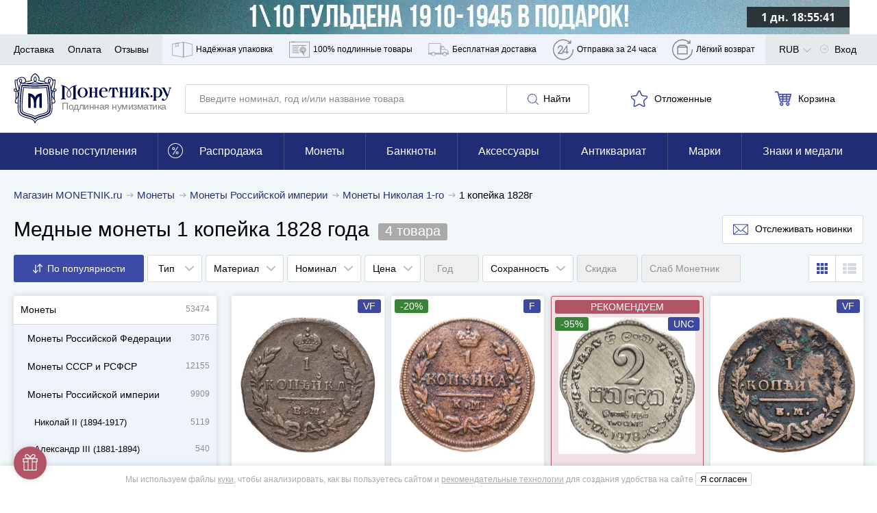

--- FILE ---
content_type: text/html; charset=UTF-8
request_url: https://www.monetnik.ru/monety/carskie/nikolaj-1/t/1-kopejka-1828/
body_size: 76283
content:







<!DOCTYPE html>
<html lang="ru">
<head>
    
    <script>
                    window.requestId = '3560967731';
            </script>

                <meta charset="UTF-8">
        <meta http-equiv="X-UA-Compatible" content="IE=edge">
            
            <meta name="viewport" content="width=device-width,initial-scale=1.0,maximum-scale=1.0,user-scalable=no">
    
                                        
            <meta name="description" content="Закажите царскую монету 1 копейка 1828 года. ✔ Дешевые монеты РФ и мира в каталоге в наличии по справедливым ценам ☎ 8 800 555-15-96. Оплата заказа при получении. Количество монет в коллекции: 4 шт. Цена от 820р.">
    
                    
        
                    <link rel="canonical" href="https://www.monetnik.ru/monety/carskie/nikolaj-1/t/1-kopejka-1828/">
            

            <meta property="og:image" content="https://cdn.monetnik.ru/storage/market-lot/55/08/618255/2180940_mainViewLot_2x.webp">
            
    <title>1 копейка 1828г - каталог с ценами, купить монету 1 копейка 1828 года в интернет-магазине недорого. Цена от 820р.</title>

                    
            
            <link rel="preload"
              as="font"
              type="font/woff2"
              href="https://cdn.monetnik.ru/bundles/new_design/public/fonts/open-sans/open-sans-regular.woff2"
              crossorigin="anonymous"
        >
        <link rel="preload"
              as="font"
              type="font/woff2"
              href="https://cdn.monetnik.ru/bundles/new_design/public/fonts/open-sans/open-sans-700.woff2"
              crossorigin="anonymous"
        >

        
            
    <link rel="shortcut icon" type="image/x-icon" href="https://cdn.monetnik.ru/bundles/new_design/public/favicon.ico">
    
                                    
                            <style type="text/css">
                html{-ms-overflow-style:scrollbar;box-sizing:border-box}*,:after,:before{box-sizing:inherit}.container{margin-left:auto;margin-right:auto;padding-left:15px;padding-right:15px;width:100%}.row{display:flex;flex-wrap:wrap;margin-left:-15px;margin-right:-15px}.col,.col-12,.col-4,.col-6,.col-8,.col-lg-8,.col-md-2,.col-md-3,.col-md-4,.col-md-5,.col-md-6,.col-md-7,.col-md-8,.col-md-9,.col-sm-2,.col-sm-9,.col-xl-10,.col-xl-3,.col-xl-4,.col-xl-5,.col-xl-6,.col-xl-8,.col-xl-9{padding-left:15px;padding-right:15px;position:relative;width:100%}.col{flex-basis:0;flex-grow:1;max-width:100%}.col-4{flex:0 0 33.33333333%;max-width:33.33333333%}.col-6{flex:0 0 50%;max-width:50%}.col-8{flex:0 0 66.66666667%;max-width:66.66666667%}.col-12{flex:0 0 100%;max-width:100%}.d-none{display:none!important}.d-block{display:block!important}.d-flex{display:flex!important}.flex-wrap{flex-wrap:wrap!important}.justify-content-start{justify-content:flex-start!important}.justify-content-end{justify-content:flex-end!important}.justify-content-between{justify-content:space-between!important}.justify-content-around{justify-content:space-around!important}.align-items-center{align-items:center!important}.m-0{margin:0!important}.mt-0{margin-top:0!important}.mr-0{margin-right:0!important}.mb-0{margin-bottom:0!important}.ml-0{margin-left:0!important}.mt-1{margin-top:.25rem!important}.mr-1{margin-right:.25rem!important}.ml-1{margin-left:.25rem!important}.mt-2{margin-top:.5rem!important}.mr-2{margin-right:.5rem!important}.mb-2{margin-bottom:.5rem!important}.ml-2{margin-left:.5rem!important}.mt-3,.my-3{margin-top:1rem!important}.mb-3,.my-3{margin-bottom:1rem!important}.ml-3{margin-left:1rem!important}.mt-4{margin-top:1.5rem!important}.mb-4{margin-bottom:1.5rem!important}.mt-5{margin-top:3rem!important}.mb-5{margin-bottom:3rem!important}.py-0{padding-top:0!important}.pr-0,.px-0{padding-right:0!important}.pb-0,.py-0{padding-bottom:0!important}.pl-0,.px-0{padding-left:0!important}.pb-2{padding-bottom:.5rem!important}.pt-3{padding-top:1rem!important}.pb-3{padding-bottom:1rem!important}.px-5{padding-left:3rem!important;padding-right:3rem!important}html{border:0;margin:0;padding:0;vertical-align:baseline}a,address,article,aside,b,big,blockquote,body,canvas,caption,center,code,dd,details,div,dl,em,embed,footer,form,h1,h2,h3,h4,h5,header,i,iframe,img,label,li,mark,menu,nav,object,ol,p,pre,q,s,section,small,span,strike,strong,table,tbody,td,th,thead,time,tr,u,ul,var,video{border:0;font:inherit;margin:0;padding:0;vertical-align:baseline}article,aside,details,footer,header,main,menu,nav,section{display:block}ol,ul{list-style:none}blockquote,q{quotes:none}blockquote:after,blockquote:before,q:after,q:before{content:"";content:none}table{border-collapse:collapse;border-spacing:0}picture{flex:0 0 auto;max-height:100%;max-width:100%}*{box-sizing:border-box}button,input:not([type=checkbox]):not([type=radio]){-webkit-appearance:none;-moz-appearance:none;appearance:none}.hidden{display:none;opacity:0;visibility:hidden}.visible{display:block;opacity:1;visibility:visible}.hide{display:none}.show,.show--ipad{display:block}@font-face{font-display:optional;font-family:Open Sans;font-style:normal;font-weight:400;src:local("Open Sans Regular"),local("OpenSans-Regular"),url(//cdn.monetnik.ru/bundles/new_design/public/fonts/open-sans/open-sans-regular.woff2) format("woff2"),url(//cdn.monetnik.ru/bundles/new_design/public/fonts/open-sans/open-sans-regular.woff) format("woff"),url(//cdn.monetnik.ru/bundles/new_design/public/fonts/open-sans/open-sans-regular.ttf) format("ttf"),url(//cdn.monetnik.ru/bundles/new_design/public/fonts/open-sans/open-sans-regular.eot) format("eot")}@font-face{font-display:optional;font-family:Open Sans;font-style:normal;font-weight:700;src:local("Open Sans Bold"),local("OpenSans-Bold"),url(//cdn.monetnik.ru/bundles/new_design/public/fonts/open-sans/open-sans-700.woff2) format("woff2"),url(//cdn.monetnik.ru/bundles/new_design/public/fonts/open-sans/open-sans-700.woff) format("woff"),url(//cdn.monetnik.ru/bundles/new_design/public/fonts/open-sans/open-sans-700.ttf) format("ttf"),url(//cdn.monetnik.ru/bundles/new_design/public/fonts/open-sans/open-sans-700.eot) format("eot")}select{-moz-appearance:none;-webkit-appearance:none}::-webkit-input-placeholder{color:#878a8f;font-size:.75rem;line-height:18px}::-moz-placeholder{color:#878a8f;font-size:.75rem;line-height:18px;opacity:1}.form__row a{color:#334bab}input,select,textarea{font-family:Open Sans,system,-apple-system,BlinkMacSystemFont,Segoe UI,Segoe WP,Roboto,Ubuntu,Oxygen,Cantarell,Fira Sans,Helvetica Neue,Helvetica,Lucida Grande,Droid Sans,Tahoma,"Microsoft Sans Serif",sans-serif}.form,.form--cart,.form--column,.form--row{display:flex;max-width:100%}.form__element{background:#fff;border:1px solid #d5d9dc;border-radius:3px;font-size:.875rem;line-height:21px;outline:none;padding:10px}.form__previcon{fill:#374199;display:block;left:0;left:auto;position:absolute;right:10px;top:50%;transform:translateY(-50%)}.form__previcon svg{display:block;height:20px;width:20px}.form__label--wrap{text-align:justify!important;white-space:normal!important}.form__graph{position:relative}.form__textarea{resize:none}.form__checkbox{overflow:hidden;padding-left:40px;position:relative;width:100%}.form--column .form__checkbox{height:auto;line-height:18px}.form__checkbox b{color:#334bab;font-weight:700}.form__checkbox strong{color:#000;font-weight:700}.form__checkbox i{color:#999;font-style:normal}.form__checkbox small{font-size:.625rem;line-height:15px}.form__checkbox input[type=checkbox]{display:none;position:absolute;width:0}.form__checkbox input[type=checkbox]+.box-holder{background-color:#fff;border:1px solid #d5d9dc;border-radius:3px;cursor:pointer;height:16px;left:15px;margin-top:-8px;position:absolute;top:50%;width:16px}.form__checkbox input[type=checkbox]:checked+.box-holder{background:url(//cdn.monetnik.ru/bundles/new_design/public/images/svg/checked.svg) #334da9 no-repeat 50%;background-size:80% auto;border-color:#334da9}.form__text{font-size:.875rem;line-height:21px;line-height:16px;padding-bottom:10px}.form__text b{color:#3a3e58}.form__link{color:#334bab;font-size:.875rem;line-height:21px;text-align:center;text-decoration:none}.form__row{display:flex;flex-wrap:nowrap;margin-bottom:10px;position:relative;width:100%}.form__row label{color:#000;font-size:.75rem;line-height:18px;padding-bottom:5px;text-transform:uppercase}.form__row label.form__checkbox{font-size:.75rem;line-height:18px;padding-left:40px}.form__row label.full{background:#f4f4f8;color:#000;margin-right:0;text-align:left;text-transform:none;white-space:normal;width:100%}.form__row label.full input:after{left:45px;margin-top:-12px}.form__row_radio label{background-color:#fafafc}.form--column{align-items:stretch;flex-direction:column;justify-content:space-between}.form--column input[readonly]{background:#e6e9f2}.form--cart{flex-direction:column}.form--cart input,.form--cart textarea{border:1px solid #d5d9dc;border-radius:3px;flex:1;font-size:1rem;line-height:24px;padding:10px}.form--cart input.js-valid,.form--cart textarea.js-valid{background:#ecfff9;border-color:#f5f6fa;outline-color:#40c07e}.form--cart input+input,.form--cart textarea+input{margin-left:-1px}.form--cart input:disabled,.form--cart textarea:disabled{background:#f5f6fa}.form--cart input[readonly],.form--cart textarea[readonly]{background:#e6e9f2}.form--row{align-items:stretch;display:flex;flex-direction:row;justify-content:flex-start}.form--row>button{border-radius:0 3px 3px 0;margin-left:-1px;max-width:100px;min-width:90px;padding-left:10px;padding-right:10px}.form--row>.form__element{border-radius:0;margin-left:-1px}.form--row>.form__element:first-child{border-radius:3px 0 0 3px;flex:1}.form__line{align-items:stretch;display:flex;flex:1;flex-direction:row;justify-content:flex-start;width:40%}.form__line input{border-radius:0;border-right-width:0;margin:0!important}.form__line input:first-child{border-bottom-left-radius:3px;border-top-left-radius:3px}.form__line input:first-child.js-invalid,.form__line input:first-child.js-valid{border-right-width:1px}.form__line input:last-child{border-bottom-right-radius:3px;border-right-width:1px;border-top-right-radius:3px}.form__controls{margin:10px 0 20px}.form__controls label{display:block;font-size:.8125rem;line-height:19.5px;line-height:17px;margin-bottom:10px}.form__controls .form__element{width:100%}.form__ads label.form__label,.form__policy label.form__label{background:none;font-size:.75rem!important;line-height:1.5!important;max-width:100%;padding:10px 10px 10px 30px!important;text-align:left;white-space:normal;width:100%}.form__ads label.form__label a,.form__policy label.form__label a{color:#999;font-weight:700;text-decoration:none;transition:color .2s ease-in-out}.form__ads label.form__label a:hover,.form__policy label.form__label a:hover{color:#334bab}.form_column{align-items:stretch;flex-direction:column;justify-content:space-between}.form_column .form__row{flex-wrap:wrap;padding:0;position:relative;width:100%}.form_column .form__row_checkbox .form__error{display:none}.form_column .form__row input[readonly]{background:#e6e9f2}.form_column .form__row input[readonly]:focus{outline:none}.form_column .form__row label.form__label{background:transparent;color:#000;font-size:.75rem;height:auto;line-height:18px;margin:0;padding:0 0 0 30px;position:relative;text-align:left;text-transform:none;white-space:normal;width:100%}.form_column .form__row label.form__label:after{border-bottom:2px solid #fff;border-left:2px solid #fff;content:"";display:block;height:6px;left:3px;opacity:0;position:absolute;top:3px;transform:rotate(-45deg);transition:opacity .2s ease-in-out;width:10px}.form_column .form__row label.form__label:before{border:1px solid #d5d9dc;border-radius:3px;content:"";cursor:pointer;display:block;height:18px;left:0;position:absolute;top:0;transition:background .2s ease-in-out;width:18px}.form_column .form__row input[type=checkbox]{display:none;position:absolute;width:0}.form_column .form__row input[type=checkbox]:checked+label:before{background:#334da9}.form_column .form__row input[type=checkbox]:checked+label:after{opacity:1}.form--column .form_column .form__row{height:auto;line-height:18px}.form_column .form__row b{color:#334bab;font-weight:700}.form_column .form__row strong{color:#000;font-weight:700}.form_column .form__row i{color:#999;font-style:normal}.form_column .form__row small{font-size:.625rem;line-height:15px}.form_column .form__row_submit{margin-top:0}.form_column .form__row_submit button{width:100%}.form_column .form__row .dropdown{border:1px solid #d5d9dc;border-radius:3px;flex:1}.form_column .form__row.has-error{flex-wrap:wrap}.form_column .form__error{color:#b15566;font-size:.875rem;line-height:21px;margin-left:auto;margin-top:5px;padding-left:10px;width:100%}.form_column .form__error_full{margin:5px 0 10px;padding:0;width:100%}.form_column .form__notice{display:flex;flex-direction:column;font-size:.875rem;line-height:21px;margin-bottom:10px}.form_column .form__notice span.success{color:#068013}.form_column .form__notice span.danger{color:#b15566}.form_column .form__notice-link{color:#293172}.form_column input,.form_column textarea{border:1px solid #d5d9dc;border-radius:3px;flex:1;font-size:1rem;line-height:24px;padding:10px}.form_column input+input,.form_column textarea+input{margin-left:-1px}.form_column input:disabled,.form_column textarea:disabled{background:#f5f6fa}.form_column textarea{padding:10px 20px!important}.form_bonus .form__row_submit{margin:0!important;min-width:100%;padding:0!important}.form_bonus .form__row_submit button.form__submit{margin:0;max-width:none;width:100%}.form_bonus .form__controls{margin:10px 0}.form_full-width .form__row{padding:0;width:100%}.form_full-width .form__row_checkbox{width:100%!important}.form_full-width .form__row_checkbox .form__label:before{top:5px!important}.form_full-width .form__row_checkbox .form__label:after{top:8px!important}.form_full-width .form__row_date .w-100{width:100%}.form_full-width .form__row_date .style-select{float:left;margin-right:10px;width:calc(33.33333% - 6.66667px)}.form_full-width .form__row_date .style-select:last-of-type{margin-right:0}.form_striped .striped .form__row:first-of-type{background:none!important;padding:10px 0}.form_striped .striped .form__row:nth-child(odd){background:#fafafc}.form_security{display:flex}.form_security .form__notice{margin-bottom:10px;text-align:right}.form_security .form__notice-link{color:#334bab;margin-top:0}.form_security .form__notice-link:hover{color:#000}.form_security .form__row_checkbox{background:#fafafc;padding:10px;width:100%}.form_security .form__row_checkbox label{color:#999!important}.form_security .form__row_submit{margin:10px 0}.form_security .form__label{line-height:16px}.form_security .form__text{font-size:.75rem;line-height:18px}.form_security .form__text h2{font-weight:700;margin-bottom:10px}.form_security .form__text p+p{margin-top:5px}.form_security .form__link{color:#334bab}.form_security .form__link:hover{color:#000}.form_security a{color:#999;font-weight:700;text-decoration:none}.ads,[data-component=Policy]{background:#fafafc!important;padding-left:10px}.ads label,[data-component=Policy] label{color:#999!important;font-size:.75rem;height:auto;line-height:18px;margin:0;padding:10px 10px 10px 30px;position:relative;text-align:left;text-transform:none;white-space:normal;width:100%}.ads label:after,[data-component=Policy] label:after{border-bottom:2px solid #fff;border-left:2px solid #fff;content:"";display:block;height:6px;left:4px;opacity:0;position:absolute;top:14px;transform:rotate(-45deg);transition:opacity .2s ease-in-out;width:10px}.ads label:before,[data-component=Policy] label:before{border:1px solid #d5d9dc;border-radius:3px;content:"";cursor:pointer;display:block;height:18px;left:0;position:absolute;top:10px;transition:background .2s ease-in-out;width:18px}.ads label.error,[data-component=Policy] label.error{color:#b15566}.ads input[type=checkbox],[data-component=Policy] input[type=checkbox]{display:none;position:absolute;width:0}.ads input[type=checkbox]:checked+label:before,[data-component=Policy] input[type=checkbox]:checked+label:before{background:#334da9}.ads input[type=checkbox]:checked+label:after,[data-component=Policy] input[type=checkbox]:checked+label:after{opacity:1}button{outline:none}.button,.button--blick,.button--blick--await,.button--delete,.button--green,.button--light,.button--showall,.button--subscribe,.button--white{background:#fff;background:#293172;border:1px solid #293172;border-radius:3px;color:#fff;cursor:pointer;display:inline-block;font-size:.875rem;line-height:21px;min-width:190px;outline:none;padding:10px;text-align:center;text-decoration:none;text-shadow:0 0 3px rgba(0,0,0,.5);transition:all .2s cubic-bezier(.4,0,.2,1)}.button svg,.button--blick svg,.button--blick--await svg,.button--delete svg,.button--green svg,.button--light svg,.button--showall svg,.button--subscribe svg,.button--white svg{transition:fill .2s ease-in-out}.button.small,.small.button--blick,.small.button--blick--await,.small.button--delete,.small.button--green,.small.button--light,.small.button--showall,.small.button--subscribe,.small.button--white{min-width:40px!important}.button--blick{position:relative;text-align:center}.button--blick:after,.button--blick:before{content:"";height:100%;left:50%;position:absolute;top:50%;transform:translate(-50%,-50%);width:100%}.button--blick:after{background:linear-gradient(180deg,hsla(0,0%,100%,.5) 0,hsla(0,0%,100%,.1));clip-path:polygon(0 0,62.5% 0,37.5% 100%,0 100%);opacity:.35;transition:all .2s cubic-bezier(.4,0,.2,1)}.button--blick:before{background:linear-gradient(180deg,hsla(0,0%,100%,.8) 0,hsla(0,0%,100%,.1));clip-path:polygon(62.5% 0,100% 0,100% 100%,37.5% 100%);opacity:.05;transition:all .2s cubic-bezier(.4,0,.2,1)}.button--blick:hover:after{background:linear-gradient(270deg,hsla(0,0%,100%,.3) 0,hsla(0,0%,100%,.5) 50%);clip-path:polygon(0 0,125% 0,125% 100%,0 100%);opacity:.3}.button--blick:hover:before{background:linear-gradient(90deg,hsla(0,0%,100%,.3) 0,hsla(0,0%,100%,.5) 50%);clip-path:polygon(0 0,100% 0,100% 100%,-25% 100%);opacity:.3}.button--blick:active:after{background:linear-gradient(180deg,hsla(0,0%,100%,.5) 0,hsla(0,0%,100%,.1));clip-path:polygon(0 0,62.5% 0,37.5% 100%,0 100%);opacity:.35}.button--blick:active:before{background:linear-gradient(180deg,hsla(0,0%,100%,.8) 0,hsla(0,0%,100%,.1));clip-path:polygon(62.5% 0,100% 0,100% 100%,37.5% 100%);opacity:.05}.button--blick:hover{background:#374199}.button--blick:active{background:#1e2454}.button--blick.green{background:#068013;border-color:#045e0e;color:#fff}.button--blick.green svg{fill:#fff!important}.button--blick.red{background:#bf001e;border-color:#9b0018;color:#fff}.button--blick.red svg{fill:#fff!important}.button--blick--await{background-image:url(//cdn.monetnik.ru/bundles/new_design/public/images/svg/preloader.svg);background-position:50%;background-repeat:no-repeat;background-size:contain;font-size:0!important;padding:20px 0!important;position:relative;text-align:center}.button--blick--await:after,.button--blick--await:before{content:"";height:100%;left:50%;position:absolute;top:50%;transform:translate(-50%,-50%);width:100%}.button--blick--await:after{background:linear-gradient(180deg,hsla(0,0%,100%,.5) 0,hsla(0,0%,100%,.1));clip-path:polygon(0 0,62.5% 0,37.5% 100%,0 100%);opacity:.35;transition:all .2s cubic-bezier(.4,0,.2,1)}.button--blick--await:before{background:linear-gradient(180deg,hsla(0,0%,100%,.8) 0,hsla(0,0%,100%,.1));clip-path:polygon(62.5% 0,100% 0,100% 100%,37.5% 100%);opacity:.05;transition:all .2s cubic-bezier(.4,0,.2,1)}.button--blick--await:hover:after{background:linear-gradient(270deg,hsla(0,0%,100%,.3) 0,hsla(0,0%,100%,.5) 50%);clip-path:polygon(0 0,125% 0,125% 100%,0 100%);opacity:.3}.button--blick--await:hover:before{background:linear-gradient(90deg,hsla(0,0%,100%,.3) 0,hsla(0,0%,100%,.5) 50%);clip-path:polygon(0 0,100% 0,100% 100%,-25% 100%);opacity:.3}.button--blick--await:active:after{background:linear-gradient(180deg,hsla(0,0%,100%,.5) 0,hsla(0,0%,100%,.1));clip-path:polygon(0 0,62.5% 0,37.5% 100%,0 100%);opacity:.35}.button--blick--await:active:before{background:linear-gradient(180deg,hsla(0,0%,100%,.8) 0,hsla(0,0%,100%,.1));clip-path:polygon(62.5% 0,100% 0,100% 100%,37.5% 100%);opacity:.05}.button--green{background:#068013;border-color:#068013;position:relative}.button--green:after,.button--green:before{content:"";height:100%;left:50%;position:absolute;top:50%;transform:translate(-50%,-50%);width:100%}.button--green:after{background:linear-gradient(180deg,hsla(0,0%,100%,.5) 0,hsla(0,0%,100%,.1));clip-path:polygon(0 0,62.5% 0,37.5% 100%,0 100%);opacity:.35;transition:all .2s cubic-bezier(.4,0,.2,1)}.button--green:before{background:linear-gradient(180deg,hsla(0,0%,100%,.8) 0,hsla(0,0%,100%,.1));clip-path:polygon(62.5% 0,100% 0,100% 100%,37.5% 100%);opacity:.05;transition:all .2s cubic-bezier(.4,0,.2,1)}.button--green:hover:after{background:linear-gradient(270deg,hsla(0,0%,100%,.3) 0,hsla(0,0%,100%,.5) 50%);clip-path:polygon(0 0,125% 0,125% 100%,0 100%);opacity:.3}.button--green:hover:before{background:linear-gradient(90deg,hsla(0,0%,100%,.3) 0,hsla(0,0%,100%,.5) 50%);clip-path:polygon(0 0,100% 0,100% 100%,-25% 100%);opacity:.3}.button--green:active:after{background:linear-gradient(180deg,hsla(0,0%,100%,.5) 0,hsla(0,0%,100%,.1));clip-path:polygon(0 0,62.5% 0,37.5% 100%,0 100%);opacity:.35}.button--green:active:before{background:linear-gradient(180deg,hsla(0,0%,100%,.8) 0,hsla(0,0%,100%,.1));clip-path:polygon(62.5% 0,100% 0,100% 100%,37.5% 100%);opacity:.05}.button--green:active,.button--green:hover{background:#068013}.button--subscribe{background:#fff;border:none;color:#000;display:none;max-width:145px;min-width:145px;padding:10px!important;text-shadow:none}.button--subscribe .button__icon{fill:#3d4ba7;height:22px;width:22px}.button--light{background:none;border:1px solid #d5d9dc;color:#000;min-width:120px;text-align:center;text-shadow:none}.button--light .button__icon{fill:#3d4ba7}.button--light:disabled,.button--light:disabled:hover{background:none;border-color:#ccc;color:#ccc;cursor:not-allowed}.button--showall{background:#fff;border:1px solid #d5d9dc;color:#000;font-size:.75rem;line-height:18px;margin:12px 0;text-align:center;text-shadow:none;width:100%}.button--showall:hover{color:#334bab}.button--white{background:#fff;border:1px solid #f5f6fa;box-sizing:0 0 3px #6d6d6f;color:#000;min-width:120px;text-shadow:none}.button--white:hover{background:#293172;border-color:#293172;color:#fff}.button--white:active{background:#1e2454;border-color:#1e2454}.button--delete{background:#b15566;border-color:#914251}.button--delete:hover{background:#b96676}.button--delete:active{background:#914251}.button__icon{fill:#fff;display:inline-block;height:16px;margin:0 3px;vertical-align:middle;width:16px}.button__icon svg{max-height:100%;max-width:100%}.button.golder,.golder.button--blick,.golder.button--blick--await,.golder.button--delete,.golder.button--green,.golder.button--light,.golder.button--showall,.golder.button--subscribe,.golder.button--white{background:#a78f54;border-color:#a78f54}.button.golder:hover,.golder.button--blick--await:hover,.golder.button--blick:hover,.golder.button--delete:hover,.golder.button--green:hover,.golder.button--light:hover,.golder.button--showall:hover,.golder.button--subscribe:hover,.golder.button--white:hover{background:#c2a661;border-color:#c2a661}.button.golder:active,.golder.button--blick--await:active,.golder.button--blick:active,.golder.button--delete:active,.golder.button--green:active,.golder.button--light:active,.golder.button--showall:active,.golder.button--subscribe:active,.golder.button--white:active{background:#877444;border-color:#877444}.button.golder .button__icon,.golder.button--blick .button__icon,.golder.button--blick--await .button__icon,.golder.button--delete .button__icon,.golder.button--green .button__icon,.golder.button--light .button__icon,.golder.button--showall .button__icon,.golder.button--subscribe .button__icon,.golder.button--white .button__icon{fill:#fff;height:20px;vertical-align:middle;width:20px}img{height:auto;max-width:100%}svg{height:100%;width:100%}.navigation,.navigation--horizontal{display:flex;flex-wrap:nowrap}.navigation--horizontal--space{padding-bottom:20px}.navigation__profile--title{height:100%;line-height:46px!important;margin-right:0!important;padding-right:20px}.navigation__profile--title:after{background:url(//cdn.monetnik.ru/bundles/new_design/public/images/svg/angle-arrow-down.svg) no-repeat 50%;background-size:50% auto;content:"";height:12.5px;margin-top:-6.25px;position:absolute;right:-6px;top:54%;transition:transform .2s cubic-bezier(.4,0,.2,1);width:25px}.navigation__profile--title:hover .navigation__profile--dropdown{display:block}.navigation__profile--dropdown{background-color:#fff;box-shadow:0 0 3px 0 rgba(0,0,0,.4);display:none;position:absolute;right:0;top:44px;z-index:104}.navigation__profile--dropdown .navigation__link,.navigation__profile--dropdown .navigation__link--all,.navigation__profile--dropdown .navigation__link--blog,.navigation__profile--dropdown .navigation__link--sale{border-bottom:1px solid #d5d9dc;color:#000;display:block;line-height:16px;margin:0;padding:10px;text-decoration:none;transition:all .15s ease;width:200px}.navigation__profile--dropdown .navigation__link--all:hover,.navigation__profile--dropdown .navigation__link--blog:hover,.navigation__profile--dropdown .navigation__link--sale:hover,.navigation__profile--dropdown .navigation__link:hover{background-color:#3746a0;color:#fff}.navigation__profile--dropdown .navigation__link--all:last-of-type,.navigation__profile--dropdown .navigation__link--blog:last-of-type,.navigation__profile--dropdown .navigation__link--sale:last-of-type,.navigation__profile--dropdown .navigation__link:last-of-type{border-bottom:none}.navigation--horizontal{align-items:center;flex-direction:row;height:auto;justify-content:space-between;width:100%}.navigation--horizontal,.navigation__count{font-size:.875rem;line-height:21px}.button--blick .navigation__count{display:inline-block;z-index:2}.navigation__icon,.navigation__icon--large{fill:#b3b3b3;display:inline-block;height:17px;padding-right:5px;vertical-align:text-bottom;width:17px}.navigation__icon svg,.navigation__icon--large svg{max-height:100%;max-width:100%}.navigation__icon--large{stroke:#3d4ba7;stroke-width:3px;fill:#fff;display:inline-block;height:20px;margin-left:-2px;margin-top:4px;padding:0;vertical-align:middle;width:20px}.navigation__icon_lg{fill:gray;height:22px;width:22px}.navigation__hidetext{display:none}.navigation__link,.navigation__link--all,.navigation__link--blog,.navigation__link--sale{color:#000;cursor:pointer;font-size:.875rem;line-height:21px;position:relative;text-decoration:none;transition:color .5s cubic-bezier(.4,0,.2,1)}.navigation__link--all:hover,.navigation__link--blog:hover,.navigation__link--sale:hover,.navigation__link:hover{color:#293172}.navigation__link--sale{color:#ae905a;font-weight:700}.navigation__link--blog{color:#068013;font-weight:700}.navigation__link--count{color:gray;position:absolute;right:20px}.navigation__link_socials{background-color:#e8e9eb;border-bottom:1px solid #e8e9eb;padding:13px}.navigation__links--block{background-color:#eff3fb;display:none;height:100%}.navigation__links--block--item{height:100%;position:relative;transition:all .15s ease}.navigation__links--block--item:last-child .navigation__links--block--dropdown{left:auto;right:0}.navigation__links--block--item span{margin-right:5px}.navigation__links--block--item span,.navigation__links--block--item svg{stroke:gray;fill:none;display:inline-block;height:45px;width:30px}.navigation__links--block--item--fill svg{fill:gray!important}.navigation__links--block--item a{color:#000;display:flex;font-size:12px;height:100%;line-height:45px;padding:0 9px;text-decoration:none;transition:all .15s ease}.navigation__links--block--item:hover{background-color:#3746a0}.navigation__links--block--item:hover .navigation__links--block--item--fill svg{fill:#fff!important}.navigation__links--block--item:hover span,.navigation__links--block--item:hover svg{stroke:#fff}.navigation__links--block--item:hover a{color:#fff}.navigation__links--block--item:hover .navigation__links--block--dropdown{display:block}.navigation__links--block--dropdown{background-color:#fff;border-radius:0 0 3px 3px;box-shadow:0 0 10px #6d6d6f;display:none;font-size:.75rem;left:0;line-height:18px;padding:10px;position:absolute;top:45px;width:300px;z-index:103}.navigation__links--block--dropdown p{margin-bottom:5px}.navigation__links--block--dropdown b{font-weight:700}.navigation__links--block--dropdown a{color:#334bab!important;height:auto;line-height:30px;padding:0;width:100%}p.new-goods{background-color:#fff;border-bottom:1px solid #e8e9eb;color:#068013;padding:13px 20px}.typo__content h1{color:#fff;font-size:1.125rem;font-weight:400;line-height:27px;text-align:center;text-shadow:0 0 3px #000}.typo__btn--holder{align-items:center;display:flex;justify-content:space-between;width:100%}.typo__btn--holder .button--white{display:none}.typo__content ul li{font-size:.875rem;line-height:21px;padding-bottom:10px;padding-left:15px;position:relative}.typo__content ul li:before{background:#334bab;border-radius:50%;content:"";height:5px;left:0;position:absolute;top:.5em;transform:translateY(-50%);width:5px}.typo__content h2,.typo__h2,.typo__h2--fat{color:#000;font-size:1rem;font-weight:400;letter-spacing:-.4px;line-height:24px;line-height:1.3em;margin:0}.typo__content h2 small,.typo__h2 small,.typo__h2--fat small{color:gray;font-size:.8em}.typo__content h3,.typo__h3,.typo__h3--fat,.typo__h3--yandex{color:#000;font-size:1rem;font-weight:400;line-height:24px;line-height:1.3em;margin:7.5px 0}.typo__content h3 small,.typo__h3 small,.typo__h3--fat small,.typo__h3--yandex small{color:#b1b2b6;font-size:.875rem;line-height:21px;margin-left:15px}.typo__h3--yandex{font-size:1rem;line-height:24px;margin-top:30px}.typo__h3--yandex a{display:inline-block;float:right;height:31px;width:150px}.typo__content h4{color:#000;font-size:1.375rem;letter-spacing:-.9px;line-height:33px;line-height:1.3em}.typo__content h5{color:#000;font-size:1.25rem;letter-spacing:-.9px;line-height:30px;line-height:1.3em}.typo__content,.typo__content ul li{font-size:.8125rem;line-height:19.5px;padding-bottom:10px}.typo__content a,.typo__content ul li a{color:#000}.typo__content{background:#fff;box-shadow:0 0 5px hsla(220,4%,50%,.3);padding:15px 25px}.typo__content b{font-weight:700}.typo__content h1{color:#000;padding:10px 0;text-align:left;text-shadow:none}.typo__content h2{padding:10px 0}.typo__content hr{border:none;border-bottom:1px solid #b0b0b0}.typo__content h3{margin-top:0!important}.typo__content h3,.typo__content h4,.typo__content h5{padding-bottom:10px}.typo__content small{color:#adb0b3;font-size:.875rem;line-height:21px}.typo__content .form__row label.full{padding-left:15px}.title{padding:15px 0}.title__button{margin-bottom:20px}.headline{font-size:1.125rem;font-weight:700;line-height:27px;line-height:1.25;margin:20px 0;position:relative}.headline_index{font-size:1.25rem;line-height:30px;margin:10px 0}.message-danger{color:#b15566;display:block;font-size:.875rem;line-height:21px;margin-top:5px}.message-danger b{font-weight:700}.show--ipad{display:none}.message__alert{background-color:red;color:#fff;font-size:1rem;line-height:24px;padding:10px 20px;text-align:center}.carousel,.carousel--main{margin-top:10px;position:relative}div[data-view=list] .carousel,div[data-view=list] .carousel--main{display:none}.carousel__navigation{align-items:center;background:#fff;border-radius:50%;box-shadow:0 0 5px hsla(220,4%,50%,.3);cursor:pointer;display:none;height:30px;justify-content:center;position:absolute;top:50%;transform:translateY(-50%);transition:all .2s cubic-bezier(.4,0,.2,1);width:30px}.carousel__navigation:hover{box-shadow:0 0 10px #6d6d6f}.carousel__navigation:after{border-right:2px solid #000;border-top:2px solid #000;content:"";display:block;height:10px;position:absolute;top:50%;width:10px}.carousel__navigation[data-handle=carouselToRight],.carousel__navigation[data-handle=slideToRight]{right:0}.carousel__navigation[data-handle=carouselToRight]:after,.carousel__navigation[data-handle=slideToRight]:after{left:8px;transform:translateY(-50%) rotate(45deg)}.carousel__navigation[data-handle=carouselToLeft],.carousel__navigation[data-handle=slideToLeft]{left:0}.carousel__navigation[data-handle=carouselToLeft]:after,.carousel__navigation[data-handle=slideToLeft]:after{left:12px;transform:translateY(-50%) rotate(-135deg)}.carousel-on~.carousel__navigation{display:flex}.carousel__navigation svg{height:12px;width:12px}.carousel--loading{background:url(//cdn.monetnik.ru/bundles/new_design/public/images/preloader-light.gif) no-repeat 50%;height:350px;overflow:hidden;width:100%}.carousel .product__card,.carousel .product__card--quick,.carousel--main .product__card,.carousel--main .product__card--quick{width:100%!important}[data-carousel]>div>div{padding:0 5px}.slider+.slider{margin-top:10px}.slider .carousel__navigation{background-color:#e6e9f2;height:36px;width:36px}.slider .carousel__navigation[data-handle=carouselToLeft]:after{left:14px}.slider .carousel__navigation[data-handle=carouselToRight]:after{left:12px}[data-component=ajaxSlider] .slider{height:350px}.js-dropdown__current--arrow{display:none}.modal,.modal--short{backface-visibility:hidden;background:#fff;border-radius:3px;box-shadow:0 0 15px rgba(0,0,0,.6);display:none;height:auto;left:50%;max-height:90%;max-width:390px;min-width:300px;opacity:0;overflow:auto;overflow-x:hidden;position:fixed;top:50%;visibility:hidden;width:50%;z-index:999999}.modal--short{display:none;max-width:300px;min-width:290px;padding:20px;visibility:initial}.modal--short[data-href=filter] .form__element{width:100%}.modal.openThisModal,.openThisModal.modal--short{display:block;opacity:1;transform:translate(-50%,-50%);visibility:visible}.is-loading.modal--short:after,.modal.is-loading:after{background-color:#fff;background-image:url(//cdn.monetnik.ru/bundles/new_design/public/images/preloader-light.gif);background-position:50%;background-repeat:no-repeat;bottom:0;content:"";display:block;left:0;position:absolute;right:0;top:0}.modal__overlay{background:rgba(27,27,27,.7);cursor:url("[data-uri]"),auto;height:100%;left:0;opacity:0;position:fixed;top:0;transition:opacity .3s;visibility:hidden;width:100%;z-index:99999}.modal__overlay.menuIsOpen,.openModal .modal__overlay{opacity:1;visibility:visible}.modal__overlay.menuIsOpen{z-index:200}.modal__head,.modal__head--nobg{align-items:center;background:url(//cdn.monetnik.ru/bundles/new_design/public/images/modal_head.jpg) no-repeat top;background-size:cover;display:flex;height:160px;justify-content:center}.modal__head-icon{fill:#fff;cursor:pointer;display:block;height:36px;padding:10px;position:absolute;right:20px;top:20px;width:36px}.modal__head-icon svg{vertical-align:top}.typo__content .modal__head--nobg .modal__head-icon{right:0;top:0}.modal__head h4,.modal__head--nobg h4{color:#fff;text-align:center}.modal__head--nobg{background:none;height:auto;padding-top:11px}.modal__head--nobg h4{color:#000}.modal__head--nobg svg{fill:#d5d9dc}.modal.typo__content p,.typo__content.modal--short p{font-size:.875rem;line-height:21px;padding:0}.modal strong,.modal--short strong{font-weight:700}.modal a,.modal--short a{color:#334bab;text-decoration:none}.modal__title{font-size:1.25rem;line-height:30px;line-height:1.25}#aa-body{color:red;text-align:center}#aa-body b{white-space:nowrap}body.openModal{overflow-y:hidden}.modal__form{display:flex;flex-direction:column;margin:0!important}.modal__form .form__row{flex-wrap:wrap;width:100%}.modal__form .form__row:last-of-type{margin-bottom:0}.modal__form .form__row label{margin:0;text-align:left;width:100%}.modal__form .form__row input,.modal__form .form__row textarea{border:1px solid #d5d9dc;border-radius:3px;flex:1;font-size:.875rem;line-height:21px;margin:10px 0 0;padding:10px;width:100%}.modal__form .form__error{color:#b15566;font-size:.75rem;line-height:18px;margin-top:5px;width:100%}.modal label,.modal--short label{padding:10px;white-space:normal}.modal__body.loader{margin-bottom:20px;margin-left:10px}.modal_trigger{max-width:none;padding:20px;width:100%}.modal_trigger .modal__head,.modal_trigger .modal__head--nobg{background:none;color:#000;height:auto;margin-bottom:15px}.modal_trigger .modal__head h4,.modal_trigger .modal__head--nobg h4{color:inherit}.modal_trigger .modal__head-icon{fill:gray;height:12px;padding:0;right:10px;top:10px;width:12px}.modal_trigger .modal__body,.modal_trigger .modal__text{font-size:.875rem;line-height:21px}.modal_trigger .modal__body p+p,.modal_trigger .modal__text p+p{margin-top:10px}.modal_trigger .modal__controls{margin-top:20px;text-align:center}.modal_trigger .modal__controls button+button{margin-left:10px}.modal_trigger .error-text{color:#b15566;font-size:.875rem;line-height:21px}.modal_quickOrder label:not(.form__checkbox){color:#000;padding:10px}.modal_quickOrder label a,.modal_quickOrder label.form__checkbox{color:#999}.modal_quickOrder .button--blick--await{padding:10px 20px!important}.modal_lead .modal__head,.modal_lead .modal__head--nobg{margin:0}.modal_lead .modal__head-icon:before{content:"";display:block;height:36px;left:-14px;position:absolute;top:-5px;width:36px}.modal_lead .modal__body{width:100%}.modal_lead .modal__title{font-size:1.25rem;font-weight:700;line-height:30px;line-height:1.2;text-align:center}.modal_lead .modal__img{margin:10px 0 0;text-align:center;width:100%}.modal_lead .modal__controls{display:flex;flex-direction:column;margin:15px auto;width:100%}.modal_lead button{padding:12px 20px}.modal_lead button+button{margin:15px 0 0!important}.modal_lead .form__policy{margin-top:15px}.modal_lead .form__row_checkbox{margin-bottom:0}.modal_lead .error{display:none}.modal_lead .error.visible{display:block}.modal[data-href=ajax-alert],[data-href=ajax-alert].modal--short{max-width:620px;width:100%}.modal[data-href=ajax-alert] li:before,[data-href=ajax-alert].modal--short li:before{display:none}.modal[data-href=ajax-alert] li a,[data-href=ajax-alert].modal--short li a{color:#293172;text-decoration:underline}.modal[data-href=ajax-alert] .contacts,[data-href=ajax-alert].modal--short .contacts{margin-top:10px;padding-top:10px;text-align:center}.modal[data-href=ajax-alert] .contacts p,[data-href=ajax-alert].modal--short .contacts p{padding:5px 0}#remove-item-from-cart{max-width:95%}#remove-item-from-cart .button--blick{min-width:120px}#ads-modal .modal__head,#ads-modal .modal__head--nobg,#confidential-modal .modal__head,#confidential-modal .modal__head--nobg,#oferta-modal .modal__head,#oferta-modal .modal__head--nobg,#policy-modal .modal__head,#policy-modal .modal__head--nobg{margin:0;position:sticky;top:0}#ads-modal .modal__head-icon,#confidential-modal .modal__head-icon,#oferta-modal .modal__head-icon,#policy-modal .modal__head-icon{background-color:#fafafc;height:32px;position:relative;position:absolute;right:-10px;top:-10px;width:32px;z-index:2}#ads-modal .modal__head-icon:after,#ads-modal .modal__head-icon:before,#confidential-modal .modal__head-icon:after,#confidential-modal .modal__head-icon:before,#oferta-modal .modal__head-icon:after,#oferta-modal .modal__head-icon:before,#policy-modal .modal__head-icon:after,#policy-modal .modal__head-icon:before{background-color:gray;content:"";display:block;height:2px;position:absolute;top:0;width:24px}#ads-modal .modal__head-icon:before,#confidential-modal .modal__head-icon:before,#oferta-modal .modal__head-icon:before,#policy-modal .modal__head-icon:before{transform:rotate(-45deg)}#ads-modal .modal__head-icon:after,#confidential-modal .modal__head-icon:after,#oferta-modal .modal__head-icon:after,#policy-modal .modal__head-icon:after{transform:rotate(45deg)}#ads-modal .modal__head-icon:after,#ads-modal .modal__head-icon:before,#confidential-modal .modal__head-icon:after,#confidential-modal .modal__head-icon:before,#oferta-modal .modal__head-icon:after,#oferta-modal .modal__head-icon:before,#policy-modal .modal__head-icon:after,#policy-modal .modal__head-icon:before{left:50%;top:50%}#ads-modal .modal__head-icon:before,#confidential-modal .modal__head-icon:before,#oferta-modal .modal__head-icon:before,#policy-modal .modal__head-icon:before{transform:translate(-50%,-50%) rotate(-45deg)}#ads-modal .modal__head-icon:after,#confidential-modal .modal__head-icon:after,#oferta-modal .modal__head-icon:after,#policy-modal .modal__head-icon:after{transform:translate(-50%,-50%) rotate(45deg)}#ads-modal .modal__body,#confidential-modal .modal__body,#oferta-modal .modal__body,#policy-modal .modal__body{padding-right:16px}#ads-modal .modal__controls,#confidential-modal .modal__controls,#oferta-modal .modal__controls,#policy-modal .modal__controls{margin-bottom:20px}#ads-modal .help-policy-page h2,#confidential-modal .help-policy-page h2,#oferta-modal .help-policy-page h2,#policy-modal .help-policy-page h2{font-size:1.25rem;font-weight:700;line-height:30px;line-height:1.2;margin-bottom:20px;text-align:center}#ads-modal .help-policy-page p,#ads-modal .help-policy-page strong,#confidential-modal .help-policy-page p,#confidential-modal .help-policy-page strong,#oferta-modal .help-policy-page p,#oferta-modal .help-policy-page strong,#policy-modal .help-policy-page p,#policy-modal .help-policy-page strong{font-size:.875rem;line-height:21px}#ads-modal .help-policy-page ul,#confidential-modal .help-policy-page ul,#oferta-modal .help-policy-page ul,#policy-modal .help-policy-page ul{margin:10px 0}#ads-modal .help-policy-page li,#confidential-modal .help-policy-page li,#oferta-modal .help-policy-page li,#policy-modal .help-policy-page li{font-size:.875rem;line-height:21px;padding-left:20px;position:relative;width:100%}#ads-modal .help-policy-page li:before,#confidential-modal .help-policy-page li:before,#oferta-modal .help-policy-page li:before,#policy-modal .help-policy-page li:before{background:#334bab;border-radius:50%;content:"";display:block;height:6px;left:0;position:absolute;top:10.5px;width:6px}#subscribe .modal__controls{margin:0 0 10px!important}[data-href=authorization] .modal__head h4,[data-href=authorization] .modal__head--nobg h4{font-size:1.625rem;font-weight:700;line-height:39px}[data-href=authorization] .modal__body{padding:20px}[data-href=authorization] .form__element:focus{box-shadow:0 0 4px #334bab}.modal_video{background:none;border-radius:0;box-shadow:none;height:auto;max-width:95%;min-width:95%;overflow:visible;padding:0;width:auto}.modal_video video{max-height:100%;max-width:100%}.modal_video .modal__head,.modal_video .modal__head--nobg{position:absolute;right:0;top:0}.modal_video .modal__head-icon{fill:#fff;height:32px;right:0;top:-56px;width:32px}.video-loading:before{background-color:hsla(0,0%,100%,.7);background-image:url(//cdn.monetnik.ru/bundles/new_design/public/images/preloader-light.gif);background-position:50%;background-repeat:no-repeat;bottom:0;content:"";display:block;left:0;position:absolute;right:0;top:0}.preloader__overlay{background:hsla(0,0%,100%,.8) url(//cdn.monetnik.ru/bundles/new_design/public/images/preloader-light.gif) no-repeat 50%;display:none;height:100%;left:0;position:fixed;top:0;transition:opacity .3s;width:100%;z-index:999999}.preloader__overlay--open{display:block;opacity:1}.preloader__overlay--open.dark{opacity:.8}.header{border-bottom:1px solid #d5d9dc;display:block}.header__tel{display:none;letter-spacing:-.4px;padding-right:5px}.header__top{background-color:#e5ebec;border-bottom:1px solid #d5d9dc;height:45px;transition:.2s cubic-bezier(.4,0,.2,1)}.header__top .header__container,.header__top .header__container--search{-webkit-overflow-scrolling:touch;background-color:#fff;display:flex;flex-direction:column}.header__container,.header__container--search{align-items:center;display:flex;justify-content:space-between;margin:0 auto;max-width:100%;min-height:100%;padding-left:20px;padding-right:20px;position:relative;width:100%}.header__container--search>form.onMobile,.header__container>form.onMobile{display:flex}.header__logo{display:inline-block;height:auto;margin:auto;max-width:140px;padding-bottom:7px;position:relative;width:100%}.header__logo a{display:block}.header__logo .logo{background:url(//cdn.monetnik.ru/bundles/new_design/public/images/svg/logo.svg) no-repeat bottom;background-size:100% auto;display:block;height:100%;height:25px;width:100%}.openModalCatalog .header__logo .logoe,.sticky .header__logo .logo{background-position:50%;height:50px}.header__logo .new-year-logo{transform:translateY(4px)}.header__logo-text{bottom:15px;color:gray;display:none;font-size:.875rem;left:70px;letter-spacing:-.5px;line-height:21px;position:absolute;white-space:nowrap}.openModalCatalog .header__logo-text,.sticky .header__logo-text{display:none}.header__catalog{position:relative}.header__branding{align-items:center;background:#fff;display:flex;height:60px;justify-content:space-between;transition:.2s cubic-bezier(.4,0,.2,1)}.header__mobile--search{border:none;display:flex;height:30px;justify-content:center;margin-left:40px;min-width:30px;opacity:1;padding:0;transition:opacity cubic-bezier(.4,0,.2,1);width:30px}.header__operation{align-items:center;display:flex;justify-content:space-between}.header__operation [data-render=cart],.header__operation [data-render=hold]{height:32px;min-width:unset;padding:0;text-align:center;transition:all .2s ease-in-out;width:32px}.header__operation [data-render=cart]:not(.button--blick) .navigation__hidetext,.header__operation [data-render=hold]:not(.button--blick) .navigation__hidetext{margin-left:10px}.header__operation [data-render=cart].button--blick,.header__operation [data-render=hold].button--blick{justify-content:space-between}.header__operation [data-render=hold]{margin-right:5px}.header__operation [data-render=cart] svg{fill:#3d4ba7}.header__operation [data-render=cart].button--blick svg{fill:#fff}.header__social{height:32px}.header__social+.header__social{margin-left:10px}.header__social img{height:32px;width:32px}.header__suggestions{background:#fff;border:1px solid #d5d9dc;border-radius:0 0 4px 4px;left:0;position:absolute;right:0;top:100%;z-index:180}.header__suggestions li{align-items:center;color:#000;cursor:pointer;display:flex;font-size:.75rem;line-height:18px;position:relative}.header__suggestions li.selected,.header__suggestions li:hover{background:#eaedf4}.header__suggestions li.selected a,.header__suggestions li:hover a{color:#283172}.header__suggestions li img{height:auto;margin-left:10px;margin-right:10px;max-width:32px;min-width:32px;width:32px}.header__suggestions li img+a{padding-left:0}.header__suggestions li a{color:#000;display:flex;flex-direction:column;justify-content:center;min-height:32px;padding:5px 10px;text-decoration:none;width:100%}[data-render=cart].button--blick{background:#068013;border-color:#045e0e;color:#fff}[data-component=searchField]{position:relative}[data-component=searchField] input[name=name]{padding-right:35px}.nav__wrapper{background-color:#202c74;display:inline-block;width:100%}.nav__holder{display:flex;flex-direction:row;margin:0 auto;max-width:1100px;position:relative;width:100%}.nav__item{flex-grow:1;text-align:center;transition:all .15s ease}.nav__item.active,.nav__item:hover{background-color:#203ba4}.nav__item.active{z-index:998}.nav__item.active:after{bottom:0;content:"";display:block;left:0;opacity:0;position:fixed;right:0;top:0;z-index:9}.nav__item.accent{background-color:#ae905a}.nav__item.accent:hover{background-color:#b69c6b}.nav__link,.nav__link--sub,.nav__link--title{border-left:1px solid #474e86;color:#fff!important;cursor:pointer;display:inline-block;font-size:1rem;line-height:24px;padding:15px 0;position:relative;text-decoration:none!important;width:100%}.nav__link--sale{padding-left:30px;position:relative}.nav__link--sale span{color:#fff;display:inline-block;height:22px;left:14px;position:absolute;top:48%;transform:translateY(-50%);width:22px}.nav__link--sale svg{fill:#fff}.nav__item:first-child .nav__link,.nav__item:first-child .nav__link--sub,.nav__item:first-child .nav__link--title{border-left:none}.nav__link--count{color:#a7a7a7;position:absolute;right:0}.nav__link--sub{border-left:none;color:#000!important;font-size:.75rem;line-height:18px;margin:0;padding:0 40px 5px 0;text-align:left;width:100%}.nav__link--sub--show{border-bottom:1px dashed #334bab!important;color:#334bab!important;display:inline-block;padding:0;width:auto}.nav__link--sub--hidden{display:none}.nav__dropdown--item--show .nav__link--sub--hidden{display:inline-block}.nav__link--sub .nav__link--count{top:0}.nav__link--sub:hover{color:#334bab!important}.nav__link--title{border-left:none;color:#000!important;font-size:.875rem;font-weight:700;line-height:21px;margin:0;padding:10px 45px 10px 0;text-align:left;width:100%}.nav__link--title .nav__link--count{top:10px}.nav__link--title:hover{color:#334bab!important}.nav__link--title.accent{color:#a78f54!important;padding:10px 0!important}.nav__link--title.accent:hover{color:#877444!important}.all-goods.nav__link--sub,.all-goods.nav__link--title,.nav__link.all-goods{color:#ccb57b!important;font-weight:700}.nav__dropdown{background-color:#eff3fc;box-shadow:0 0 10px #6d6d6f;display:none;left:0;padding-bottom:20px;position:absolute;top:54px;width:100%;z-index:160}.menu-is-visible .nav__dropdown{display:inline-block}.nav__dropdown--item{display:inline-block;text-align:left;width:100%}#head-new-products .nav__dropdown--item{padding-bottom:0}.nav__dropdown--item+.nav__dropdown--item{margin-top:10px}.nav__dropdown--item--holder{display:inline-block;float:left;padding:10px 0;width:33%}#head-new-products .nav__dropdown--item--holder,#nav-actions .nav__dropdown--item--holder{width:100%}.nav__dropdown--item--show .nav__link--sub--show{display:none}.nav__dropdown--item .nav__link--title{padding-bottom:0}#head-new-products .nav__link--title:not(a){color:gray!important}#head-new-products .nav__link--title+.nav__link--title{padding-top:0}#head-new-products .nav__link--title:last-child{padding-bottom:0}#head-new-products .nav__link--count{margin-left:10px;position:relative;right:auto;top:auto}.footer{display:block}.footer__h4{color:#fff;font-size:.875rem;font-weight:700;letter-spacing:-.4px;line-height:21px;padding-bottom:10px;text-decoration:none}.footer__light{border-top:1px solid rgba(0,0,0,.04)}.footer__light .footer__container{justify-content:center}.footer__person{padding-left:10px;text-align:left;width:180px}.footer__item{flex-basis:330px;text-align:center}.footer__item .footer__item--img,.footer__item .footer__item--img--person{height:55px;width:30%}.footer__item p{font-size:1rem;line-height:24px}.footer__item small{font-size:.75rem;letter-spacing:-.4px;line-height:18px;line-height:1.2em}.footer__menu{padding:0}.footer__menu-item{line-height:1.3em}.footer__menu-link{color:#fff;cursor:pointer;font-size:.875rem;line-height:21px;text-decoration:none}.footer__menu-link.accent,.footer__menu-link:hover{color:#c2a661}.footer__menu-link.accent:hover{color:hsla(0,0%,100%,.7)}.footer__menu-contact{color:#fff;font-size:1rem;font-weight:400;letter-spacing:-.4px;line-height:24px;padding-bottom:15px;padding-left:35px;position:relative}.footer__menu-contact a{color:#fff;cursor:pointer;text-decoration:none}.footer__menu-contact span{fill:#a78f54;display:inline-block;height:18px;left:8px;position:absolute;top:1px;vertical-align:text-bottom;width:18px}.footer__menu-contact span[data-render-svg=maps]{top:4px}.footer__menu-contact span svg{height:100%;width:100%}.footer__menu-contact small{font-size:.75rem;letter-spacing:-.4px;line-height:18px}.footer__prime{background:#333b5a;min-height:365px}.footer__prime .footer__container{padding-left:0;padding-right:0}.footer__container{align-items:stretch;display:flex;justify-content:space-between;margin:0 auto;max-width:100%;min-height:100%;padding-left:20px;padding-right:20px;position:relative;width:100%}.footer__column{width:100%}.footer__column:first-of-type{display:flex;flex-direction:column;height:auto;justify-content:space-between;order:1}.footer__column small{color:#fff;display:inline-block;font-size:.875rem;font-weight:400;line-height:21px;padding-top:5px}.footer__column .footer__note{font-size:.75rem;line-height:18px}.footer__payments{display:block;margin:10px auto;max-width:275px}.footer__bottom{align-items:center;background:#2e364c;border-top:1px solid #1a1c33;display:flex;height:65px;justify-content:center}.footer__bottom,.footer__bottom p{font-size:.875rem;line-height:21px}.footer__bottom p{color:#fff;letter-spacing:-.4px;line-height:1.2em;text-align:center}.footer__benefit{align-items:center;background:#3b4560;border:1px solid #a78f54;border-radius:3px;color:#fff;cursor:pointer;display:flex;flex-direction:row;flex-wrap:nowrap;font-size:.75rem;justify-content:center;line-height:18px;text-align:left;text-decoration:none;width:100%}.footer__benefit img{margin:0 10px;max-height:70px}.footer__benefit p{flex:1;line-height:1.2em}.footer__benefit+.footer__benefit{margin-top:10px}.footer__benefit.gshopping{padding-right:10px}.footer__benefit.gshopping img{background-color:#fff;border-radius:3px;height:50px;margin:5px 10px;padding:5px;width:100px}.footer__benefit.gshopping p{margin-left:10px}.footer__link,.footer__link--main{font-size:14px}.footer__link--main .js-dropdown__current--arrow{right:16px}.footer__link--accent{color:#fff;display:block;font-weight:700;margin-bottom:15px;padding:0;text-decoration:none}.footer__link--accent:hover{color:#c2a661}.footer__mobile--app{background:#f2f7fa;display:none;padding:25px 15px;width:100%}.footer__mobile--app--icon{display:inline-block;float:left;height:41px;width:140px}.footer__mobile--app--icon:last-child{float:right}.footer__app{align-content:space-between;display:flex;flex-wrap:wrap;gap:10px;justify-content:center;margin:10px 0 15px;min-width:290px}.footer__app-icon{display:block;height:41px;width:140px}.footer__app-qr{display:block}.footer__socials{display:flex;height:38px}.footer__social+.footer__social{margin-left:10px}.footer__social img{height:38px;width:38px}.footer .footer__column:last-child{padding-left:20px}.bf-mode .header{border-bottom:none}.bf-mode .header__branding{background-color:#111}.bf-mode .header__branding .form__element{border:1px solid #d5d9dc;border-right:none}.bf-mode .header__branding .button--light{background-color:#fff;border:1px solid #d5d9dc}.bf-mode .header__branding [data-component=searchField] button:hover{background-color:#fdfdfd;box-shadow:inset 0 0 5px rgba(0,0,0,.2);color:#3a3a3a}.bf-mode .header__branding [data-component=searchField] button:hover svg{fill:#6c6c6c}.bf-mode .header__branding .header__operation [data-render=cart] svg{fill:#fff}.bf-mode .header__branding .header__operation .navigation__link,.bf-mode .header__branding .header__operation .navigation__link--all,.bf-mode .header__branding .header__operation .navigation__link--blog,.bf-mode .header__branding .header__operation .navigation__link--sale{border:#d5d9dc;color:#fff}.bf-mode .header__branding .header__operation .navigation__link .navigation__icon--large,.bf-mode .header__branding .header__operation .navigation__link--all .navigation__icon--large,.bf-mode .header__branding .header__operation .navigation__link--blog .navigation__icon--large,.bf-mode .header__branding .header__operation .navigation__link--sale .navigation__icon--large{stroke:#fff;stroke-width:0;fill:#fff}.bf-mode .header__branding .header__operation .navigation__link--all:hover,.bf-mode .header__branding .header__operation .navigation__link--blog:hover,.bf-mode .header__branding .header__operation .navigation__link--sale:hover,.bf-mode .header__branding .header__operation .navigation__link:hover{color:#a4a4a4}.bf-mode .header__branding .header__operation .navigation__link--all:hover .navigation__icon--large,.bf-mode .header__branding .header__operation .navigation__link--blog:hover .navigation__icon--large,.bf-mode .header__branding .header__operation .navigation__link--sale:hover .navigation__icon--large,.bf-mode .header__branding .header__operation .navigation__link:hover .navigation__icon--large{stroke:#d7d7d7;stroke-width:1px}.bf-mode .header__branding .header__phone a,.bf-mode .header__branding .header__right-col .currency__code{color:#fff}.bf-mode .header__branding .header__phone a:hover{color:#a4a4a4}.bf-mode .header__branding .header__logo .logo{background:url(/bundles/new_design/public/images/bf/logo.svg) no-repeat bottom;background-position:top;background-size:100% auto}.bf-mode .header__branding .header__logo-text{bottom:10px;color:#d5d9dc;font-size:13.8px;right:2px}.bf-mode .header__branding .catalog-menu__button{background-image:url(/bundles/new_design/public/images/bf/menu.svg)}.bf-mode .header__branding .button--blick.hamburger:after,.bf-mode .header__branding .button--blick.hamburger:before{background:none!important}.bf-mode .nav__wrapper{background-color:#111!important;border-top:1px solid #424242}.bf-mode .nav__link,.bf-mode .nav__link--sub,.bf-mode .nav__link--title{border-left:1px solid #3c3c3c!important}.bf-mode .nav__link--sub,.bf-mode .nav__link--title{border-left:none!important}.bf-mode .nav__item.active,.bf-mode .nav__item:hover{background-color:#2f2f2f}.bf-mode.openMenu .catalog-menu__button{background-image:url(/bundles/new_design/public/images/bf/close-button.svg)!important}.bf-mode .product__card--quick .product__card-name{color:#fff!important}.bf-mode .product__card--quick:hover .product__card-name{color:#989898!important;cursor:pointer}.bf-mode .product__card--quick{background-color:#111;border:2px solid #ffde02;color:#fff}.bf-mode .product__card--quick .product__card-prices{color:#fff;font-weight:700}.bf-mode .product__card--quick .product__card-prices .strike{color:#a4a4a4;font-weight:400}.bf-mode .product__card--quick .product__card-buttons{border-top:1px solid #d5d9dc}.bf-mode .product__card--quick .product__card-buttons a:first-child:hover{color:#a4a4a4}.bf-mode .product__card--quick .product__label_bf{background-color:#ffde02!important;color:#000;font-weight:400}.bf-mode .product__card--quick.high-profit{background-color:#33302d}.bf-mode .product__card--quick.high-profit .product__card-buttons{border-top-color:#e0e0e0!important}.bf-mode .product__card--quick.high-profit .product__card-buttons a{background-color:#33302d}.bf-mode .product__card--quick[data-product-card].is-held .hold{background-color:#dae3f8;color:#020202}.bf-mode .product__card--quick[data-product-card].is-held .hold:hover{color:#4f4f4f}.bf-mode .aside__product .product__card-buttons button{color:#fff!important}.bf-mode .aside__product .product__card-buttons button:hover{color:#a4a4a4!important}.bf-mode div[data-view=list] .product__card--quick .product__card-buttons{border-top:none!important}.bf-mode div[data-view=grid] .product__card--quick .product__card-buttons a:hover{color:#a4a4a4}.bf-mode .view .product__label_bf{background-color:#ffde02!important;color:#000}.bf-mode .product-hero.is-high-profit-lot{border:1px solid #ffde02;-webkit-border-radius:0 0 3px 3px!important;border-radius:0 0 3px 3px!important;border-top:none;margin-top:0}.bf-mode .product-bf-note{background-color:#000;border:1px solid #ffde02;border-bottom:none;-webkit-border-radius:3px 3px 0 0!important;border-radius:3px 3px 0 0!important;color:#ffde02;display:flex;gap:10px;justify-content:center;margin-top:20px;padding:10px 0;text-align:center;text-transform:uppercase;vertical-align:center}.breadcrumbs,.product-bf-note{display:none}.breadcrumbs__icon{display:inline-block;height:10px;margin:0 5px 0 3px;width:10px}.breadcrumbs__icon:before{background-image:url(//cdn.monetnik.ru/bundles/new_design/public/images/svg/right.svg);background-position:50%;background-repeat:no-repeat;background-size:contain;content:"";display:block;height:10px;width:10px}.breadcrumbs__item{color:#293172;margin-bottom:5px}.breadcrumbs__item:only-child{display:none}.breadcrumbs__item:last-of-type .breadcrumbs__link{color:#000;cursor:default}.view .breadcrumbs__item:last-of-type .breadcrumbs__link{color:#293172;cursor:pointer}.breadcrumbs__list{display:flex;flex-direction:row;flex-wrap:wrap;list-style:none;padding:0}.breadcrumbs__link{color:inherit;cursor:pointer;font-size:.9375rem;font-weight:400;line-height:22.5px;text-decoration:none}.breadcrumbs__link.active{color:#000!important;cursor:default!important;pointer-events:none}.product__card,.product__card--quick{background:#fff;border-radius:3px;box-shadow:0 0 5px hsla(220,4%,50%,.3);margin-bottom:15px;padding-bottom:50px;position:relative;text-align:center;transition:all .4s;width:100%}.product__card--overlay:after{background:hsla(0,0%,100%,.8) url(//cdn.monetnik.ru/bundles/new_design/public/images/preloader-light.gif) no-repeat 50%;content:"";display:block;height:100%;left:0;position:absolute;top:0;width:100%;z-index:9}div[data-view=list] .product__card,div[data-view=list] .product__card--quick{box-shadow:0 2px 5px hsla(220,4%,50%,.3);display:flex;flex-direction:row;flex-wrap:nowrap;min-height:230px;padding:10px}.carousel-on .product__card,.carousel-on .product__card--quick{max-width:100%!important}div[data-view=list] .product__card--quick{min-width:100%}div[data-view=grid] .product__card--quick .carousel,div[data-view=grid] .product__card--quick .carousel--main{min-height:260px;padding-bottom:40px}.carousel-on .product__card--quick{max-width:100%!important}.product__card-delete{fill:gray;cursor:pointer;display:inline-block;height:20px;position:absolute;right:20px;top:20px;transition:fill .2s ease-in-out;width:20px}.product__card-delete:hover{fill:#000}.product__card-delete svg{height:20px;width:11px}.product__card-count{display:none}div[data-view=list] .product__card-count{color:#adb0b3;display:block;font-size:.75rem;line-height:18px;margin-top:5px}.product__card-info{font-size:.875rem;line-height:21px}div[data-view=list] .product__card-info{bottom:50px;position:absolute}.product__card-labels{padding:5px 5px 0;text-align:left;width:100%}div[data-view=grid] .product__card-labels .product__label_reserve{display:none}div[data-view=list] .product__card-labels{left:50%;padding:0;position:absolute;top:40px;width:auto}div[data-view=list] .product__card-labels-bottom{bottom:0!important;height:30px;left:0!important;margin-top:10px;position:relative;top:0!important}.product__card-labels-bottom{bottom:40px;position:absolute;right:0}.product__card-labels-bottom:after{clear:both;content:"";display:block}.product__card-list{color:#adb0b3;font-size:.625rem;line-height:15px;line-height:1.3em;padding:10px;text-align:left}div[data-view=grid] .product__card-list{display:none}.product__card-view{background:hsla(0,0%,100%,.8);border-bottom:1px solid #d5d9dc;border-top:1px solid #d5d9dc;color:#000;display:none;font-size:.875rem;height:36px;left:0;line-height:21px;line-height:36px;opacity:0;position:absolute;text-decoration:none;top:195px;visibility:hidden;width:100%}.product__card-img{cursor:pointer;display:inline-block;padding:0 15px}.product__card-img img{max-height:100%;max-width:100%}[data-view=list] .product__card-img{align-items:center;display:flex;height:auto;margin:0 25px 0 0;max-width:200px;padding:0;position:relative;width:50%}[data-view=list] .product__card-img .product__card-view{border:1px solid #d5d9dc;bottom:0;left:0;top:auto;width:100%}.product__card-wrap{align-items:center;display:flex;flex-grow:1;justify-content:center;position:relative}.product__card-wrap img,.product__card-wrap video{max-height:200px}.with-video .product__card-wrap:after{background:#fff;background-color:#3e489c;background-image:url(//cdn.monetnik.ru/bundles/new_design/public/images/svg/play-arrow-white.svg);background-position:12px;background-repeat:no-repeat;background-size:20px;border-radius:50%;bottom:0;box-shadow:0 0 5px hsla(220,4%,50%,.3);content:"";display:none;height:40px;position:absolute;right:0;width:40px}.show-play-btn .product__card-wrap{z-index:2}.show-play-btn .product__card-wrap:after{bottom:.5rem;display:block;right:.5rem}.product__card-wrap .carousel-photo,.product__card-wrap .main-photo{align-items:center;display:flex;height:100%;justify-content:center;position:relative;width:100%}.product__card-wrap .carousel-photo .preloader,.product__card-wrap .main-photo .preloader{animation:preloader 1s linear infinite;border:8px solid #c2a661;border-radius:50%;border-right-color:transparent;display:block;height:72px;width:72px}.product__card-wrap .carousel-photo img:not(.loaded),.product__card-wrap .carousel-photo video:not(.loaded),.product__card-wrap .main-photo img:not(.loaded),.product__card-wrap .main-photo video:not(.loaded){opacity:0;position:absolute}.product__card-wrap .carousel-photo img.loaded+.preloader,.product__card-wrap .carousel-photo video.loaded+.preloader,.product__card-wrap .main-photo img.loaded+.preloader,.product__card-wrap .main-photo video.loaded+.preloader,.product__card-wrap:not([data-inited]) .carousel-photo{display:none}[data-view=list] .product__card-link{height:100%;width:100%}.product__card-name{color:#000;cursor:pointer;display:block;font-size:1.125rem;line-height:27px;line-height:1.2;margin-bottom:5px;padding:0 10px;text-align:left;text-decoration:none}div[data-view=list] .product__card-name a{color:inherit;text-decoration:none}div[data-view=grid] .product__card-name{-webkit-line-clamp:4;-webkit-box-orient:vertical;display:-webkit-box;height:auto;overflow:hidden;text-overflow:ellipsis}.product__card-prices{color:#334bab;font-size:1rem;height:40px;line-height:24px;padding:0 10px;text-align:left}div[data-view=grid] .product__card-prices{height:auto;margin-top:5px}div[data-view=list] .product__card-prices{height:auto;padding:0}.product__card-prices .strike{color:#d5d9dc;padding-left:5px;text-decoration:line-through}.product__card-prices .strike span{text-decoration:line-through}.product__card-prices small{color:silver;display:block;font-size:.625rem;line-height:15px;line-height:18px}.product__card-prices span{fill:#d5d9dc;display:inline-block}.product__card-prices .special-price{background:#ae905a;border-radius:3px;color:#fff;display:inline-block;padding:0 10px;width:auto}div[data-view=list] .product__card-buy{align-items:flex-start;display:flex;flex:1;flex-direction:column;justify-content:flex-start;max-height:100px;min-width:30%;padding-top:50px}.product__card-buttons{border-top:1px solid #d5d9dc;bottom:0;display:flex;flex-direction:row;left:0;position:absolute;width:100%}.product__card-buttons .add-to-cart,.product__card-buttons .hold,.product__card-buttons button{background:none;border:none;color:inherit;cursor:pointer;display:block;flex:1;font-size:.875rem;height:40px;line-height:21px;line-height:40px;text-decoration:none;width:50%}.product__card-buttons .add-to-cart.picked span,.product__card-buttons .hold.picked span,.product__card-buttons button.picked span{fill:#3d4ba7}.product__card-buttons .add-to-cart.picked,.product__card-buttons .hold.picked,.product__card-buttons button.picked{background-color:#dae3f8}.product__card-buttons .add-to-cart+a,.product__card-buttons .add-to-cart+button,.product__card-buttons .hold+a,.product__card-buttons .hold+button,.product__card-buttons button+a,.product__card-buttons button+button{border-left:1px solid #d5d9dc}.product__card-buttons .add-to-cart:hover,.product__card-buttons .hold:hover,.product__card-buttons button:hover{color:#334bab}.product__card-buttons .add-to-cart span,.product__card-buttons .hold span,.product__card-buttons button span{stroke:#3d4ba7;stroke-width:3px;fill:#fff;display:inline-block;height:16px;width:16px}.product__card-numberbox{display:none;flex:1;flex-direction:row;flex-wrap:nowrap;max-width:50%}.quickcart .product__card-numberbox-short{color:#000;height:40px;min-width:50%;position:relative;z-index:2}.quickcart .product__card-numberbox-short:after{background-color:#068013;bottom:0;color:#fff;content:"В корзине";display:flex;font-size:.875rem;justify-content:center;left:0;line-height:21px;line-height:40px;position:absolute;right:0;text-align:center;top:0;transition:color .2s ease-in-out,background-color .2s ease-in-out}.quickcart .product__card-numberbox-short:hover{color:#fff}.quickcart .product__card-numberbox-short:hover:after{background-color:#05680f}.quickcart .product__card-numberbox-short+.product__card-numberbox-short{display:none}.product__card-numberbox button span{right:1px!important}.product__card-numberbox button,.product__card-numberbox input{background-color:#fff;border:none;border-left:1px solid #d5d9dc;flex:1;flex-basis:33.3333333333%;font-size:.875rem;height:100%;line-height:21px;margin:0;max-width:33.3333333333%;outline:none;text-align:center;width:33.3333333333%}.product__card-numberbox button svg,.product__card-numberbox input svg{height:10px;width:10px}.product__card-numberbox button span,.product__card-numberbox input span{display:inline-block}.product__card-numberbox button svg{fill:#000;stroke:#000}.product__card-numberbox button[data-disabled="1"]{pointer-events:none}.product__card-numberbox button[data-disabled="1"] svg{fill:#d5d9dc;stroke:#999}.product__card-numberbox button:hover{background:#fafafc}.product__card-numberbox input{border-radius:0;padding:0!important}.quickcart .product__card-numberbox{display:flex}.product__card-timer{align-items:center;background:hsla(0,0%,50%,.85);border-bottom:1px solid gray;border-top:1px solid gray;color:#fff;display:flex;font-size:.875rem;height:36px;justify-content:center;left:0;line-height:21px;line-height:1;position:absolute;text-decoration:none;top:202px;width:100%}.product__card-timer svg{fill:#fff;height:16px;width:16px}.product__card-timer [data-render-svg]{margin-right:5px}.product__card-timer [data-display-time]{max-width:175px;min-width:175px;width:175px}[data-view=list] .product__card-timer{left:0;margin-top:10px;position:relative;top:0}.high-profit.product__card--quick,.product__card.high-profit{background:#f1e1e4;border:1px solid #b15566}.high-profit.product__card--quick .add-to-cart,.high-profit.product__card--quick .hold,.product__card.high-profit .add-to-cart,.product__card.high-profit .hold{background:#fff}.high-profit.product__card--quick .add-to-cart.picked,.high-profit.product__card--quick .hold.picked,.product__card.high-profit .add-to-cart.picked,.product__card.high-profit .hold.picked{background:#f4e8ea;border-right:1px solid #b15566}.high-profit.product__card--quick .strike,.product__card.high-profit .strike,[data-view=list] .high-profit.product__card--quick .product__card-count,[data-view=list] .high-profit.product__card--quick .product__card-list,[data-view=list] .product__card.high-profit .product__card-count,[data-view=list] .product__card.high-profit .product__card-list{color:gray}[data-view=grid] .high-profit.product__card--quick .product__card-buttons,[data-view=grid] .product__card.high-profit .product__card-buttons{border-top-color:#b15566}.featured.product__card--quick,.product__card.featured{background:#baac8d;border:1px solid transparent}.featured.product__card--quick:hover .product__card-name,.product__card.featured:hover .product__card-name{color:hsla(0,0%,100%,.9)!important}.featured.product__card--quick .product__card-list,.featured.product__card--quick .product__card-name,.product__card.featured .product__card-list,.product__card.featured .product__card-name{color:#fff}.featured.product__card--quick .product__card-prices,.product__card.featured .product__card-prices{color:#fff;font-weight:500}.featured.product__card--quick .product__card-prices .strike,.product__card.featured .product__card-prices .strike{color:gray;font-weight:400}.featured.product__card--quick .product__card-name,.product__card.featured .product__card-name{font-weight:500}.featured.product__card--quick .product__card-view,.product__card.featured .product__card-view{background:rgba(154,123,67,.75);border-bottom:1px solid #9a7b43;border-top:1px solid #9a7b43;color:#fff}.featured.product__card--quick .product__card-count,.product__card.featured .product__card-count{color:gray}.featured.product__card--quick [data-handle=quickBasketPick],.featured.product__card--quick [data-handle=quickCartAdd],.product__card.featured [data-handle=quickBasketPick],.product__card.featured [data-handle=quickCartAdd]{background:#9a7b43;border-color:#9a7b43;color:#fff}.featured.product__card--quick [data-handle=quickBasketPick]:last-of-type,.featured.product__card--quick [data-handle=quickCartAdd]:last-of-type,.product__card.featured [data-handle=quickBasketPick]:last-of-type,.product__card.featured [data-handle=quickCartAdd]:last-of-type{border-left-color:hsla(0,0%,100%,.5)}.featured.product__card--quick [data-handle=quickBasketPick]:hover,.featured.product__card--quick [data-handle=quickCartAdd]:hover,.product__card.featured [data-handle=quickBasketPick]:hover,.product__card.featured [data-handle=quickCartAdd]:hover{background:#8f723e}.product__card-checkout{display:none}.product__card .absolute-link,.product__card--quick .absolute-link{font-size:0;opacity:0}.product__labels-row1{align-items:flex-start;display:flex;justify-content:space-between;width:100%}[data-view=grid] [data-handle=quickCartAdd] svg{fill:#3d4ba7;stroke:#fff}[data-view=list] [data-handle=quickBasketPick],[data-view=list] [data-handle=quickCartAdd]{font-size:.875rem;line-height:21px;line-height:40px}.quickcart .add-to-cart,.quickcart [data-handle=quickCartAdd],.quickcart [data-sync]{display:none!important}[data-steps="-1"],[data-steps="1"]{position:relative}[data-steps="-1"]:before,[data-steps="1"]:before{background:#111;content:"";display:block;height:1px;left:50%;position:absolute;top:50%;transform:translate(-50%,-50%);width:12px}[data-steps="-1"][data-disabled="1"]:before,[data-steps="1"][data-disabled="1"]:before{background:#999}[data-steps="1"]:after{background:#111;content:"";display:block;height:1px;left:50%;position:absolute;top:50%;transform:translate(-50%,-50%) rotate(90deg);width:12px}[data-steps="1"][data-disabled="1"]:after{background:#999}.product__label{background:#d5d9dc;border-radius:3px;color:#fff;display:inline-block;font-size:.75rem;line-height:18px;line-height:1;margin-bottom:5px;padding:5px;text-transform:uppercase}.product__label+.product__label{margin-left:10px}.product__label_discount,.product__label_new{background:#388337}[data-view=list] .product__label_discount,[data-view=list] .product__label_new{margin-right:10px}.product__label_bf{background:#000!important;font-weight:700}.product__label_everyhour_sale{background:#eac435!important;color:#000!important;font-size:.84rem!important;font-weight:700}.product__label_everyhour_sale_future{background:#3a7c00!important;font-size:.84rem!important;font-weight:700}.product__label_proof{background:#3e489c;float:right;margin-left:auto}.product__label_hidden,.product__label_outofstock,.product__label_profit{background:#b15566}.product__label_hidden{margin-right:10px}.product__label_last{background:#b15566}.product__label_recent{background-color:#068013}[data-view=list] .product__label_recent{margin-right:10px}.product__label_profit{text-align:center;width:100%}.product__label_special_sale{background-color:#ff0;color:#000;font-weight:700}.product__card--quick[data-product-card] .product__label{display:none;margin-bottom:0}.product__card--quick[data-product-card] .product__label_bf,.product__card--quick[data-product-card] .product__label_discount,.product__card--quick[data-product-card] .product__label_everyhour_sale,.product__card--quick[data-product-card] .product__label_everyhour_sale_future,.product__card--quick[data-product-card] .product__label_special_sale,.product__card--quick[data-product-card] .product__label_special_sale_small{display:inline-block}.product__card--quick[data-product-card] .product__label_proof{display:inline-block;margin-left:auto!important}.product__card--quick[data-product-card] .product__label_lot,.product__card--quick[data-product-card] .product__label_similar{background:#8f723e}.product__card--quick[data-product-card] .product__label_recent{margin-right:10px}.product__card--quick[data-product-card] .product__label_profit{background:#b15566}.product__card--quick[data-product-card] .product__labels-row1{margin-bottom:0}.product__card--quick[data-product-card] .product__labels-row1+.product__labels-row1{margin-top:5px}.product__card--quick[data-product-card].have-lot .product__label_lot,.product__card--quick[data-product-card].have-similar .product__label_similar,.product__card--quick[data-product-card].recent .product__label_recent{display:inline-block}.product__card--quick[data-product-card].is-held .hold{background-color:#dae3f8}.product__card--quick[data-product-card].in-cart .add-to-cart{background-color:#068013;color:#fff}.product__card--quick[data-product-card].in-cart .add-to-cart:hover{background-color:#05680f}.product__card--quick[data-product-card].high-profit .product__label_profit{display:inline-block}.product__card--quick[data-product-card].high-profit.is-held .hold{background-color:#f4e8ea;border-right:1px solid #b15566}.product__card--quick[data-product-card].no-hold{padding-bottom:50px}.product__card--quick[data-product-card].no-hold .hold{display:none}.product__card--quick[data-product-card].no-hold .w-50{border-left:none;flex-basis:100%!important;max-width:100%!important;width:100%!important}.product__card--quick[data-product-card].linked-set .product__label_hidden{display:block;margin:0 0 5px;text-align:center;width:100%}@keyframes preloader{0%{opacity:.4;transform:rotate(0deg)}50%{opacity:1;transform:rotate(180deg)}to{opacity:.4;transform:rotate(1turn)}}.alert{background:#ae905a;border-radius:3px;color:#fff;flex:1;flex-basis:100%;font-size:.875rem;font-weight:400;line-height:21px;line-height:16px;margin:0 0 10px;padding:10px;text-align:center;width:100%}.alert__list{margin-top:10px}.alert__list li+li{margin-top:5px}.alert .button--light{background:#fff;margin-top:20px;text-align:center}.alert p+p{margin-top:10px}.alert [data-view=list]{margin-top:0}.alert_danger{background:#b15566}.alert_info{padding:20px}.alert_success{background:#068013;margin:20px 0;padding:10px}.alert_success .alert__list{text-align:left}.alert_success .alert__list li{padding-left:20px;position:relative}.alert_success .alert__list li:before{background:#fff;border-radius:50%;content:"";display:block;font-size:inherit;height:6px;left:0;line-height:inherit;position:absolute;top:8px;width:6px}.alert_inverted{background:none;border:1px solid #d5d9dc;border-radius:3px;color:#000;font-size:1rem;font-weight:400;line-height:20px;margin:0 0 20px;padding:20px;text-align:center;width:100%}.card{background:#fff;border-radius:5px;box-shadow:0 0 5px hsla(220,4%,50%,.3);margin-bottom:20px;padding:15px;width:100%}.card:last-of-type,.card:only-child{margin-bottom:10px}.card__title{display:block;font-size:1rem;line-height:24px;margin:15px 0 20px}.card__title .yandex-link{background:url(//cdn.monetnik.ru/bundles/new_design/public/images/svg/yandex.png) no-repeat 100%;background-size:contain;float:right;height:36px;margin-top:-5px;width:150px}.card__subtitle{display:block;font-size:.875rem;line-height:21px;margin:10px 0}.card__text{display:block;font-size:.75rem;line-height:18px;line-height:1.25;margin:8px 0;text-align:justify}.card__text:last-child{margin-bottom:0}.card__text_sm{font-size:.75rem;line-height:18px;line-height:14px;margin:0 0 10px}.card__text_xs{font-size:.6875rem;line-height:16.5px}.card__text_center{text-align:center!important}.card__text.error{color:#b15566}.card__text.success{color:#068013}.card__text i{font-style:italic}.card__text a{color:#334bab;text-decoration:none}.card__accent-block{background-color:#fafafc;margin-bottom:15px;padding:25px}.card__link{color:#334bab;display:inline-block;float:left;margin-bottom:10px}.card__link,.card__link_lg{font-size:.875rem;line-height:21px}.card__link_lg{display:block;float:none;text-align:center}.card__list{font-size:.875rem;line-height:21px}.card__list-item{display:inline-block;margin-bottom:10px;padding-left:20px;position:relative;width:100%}.card__list-item:before{color:#3d4ba7;content:"•";font-size:.9375rem;left:0;line-height:22.5px;line-height:14px;position:absolute}.card__list_lg{font-size:.75rem;line-height:18px}.card__list_ordered{counter-reset:item;margin-bottom:10px}.card__list_ordered li{font-size:1rem;line-height:20px;line-height:24px;margin:10px 0;padding-left:28px;position:relative}.card__list_ordered li:before{border:1px solid #2d3575;border-radius:20px;content:counters(item,".");counter-increment:item;display:inline-block;float:left;font-size:.75rem;height:18px;left:0;line-height:17px;line-height:18px;margin-right:7px;position:absolute;text-align:center;width:18px}.card__column{width:100%}.card__alert{margin:20px 0}.card__related-article a{color:#334bab;display:block;margin:0}.card__related-article a.font-weight-bold{text-decoration:none}.card__related-article+.card__related-article{margin-top:15px}.typo__title_sub{margin-bottom:-6px;margin-top:30px}.card_order-details{padding-left:0;padding-right:0;padding-top:0}.card_order-details .card__header{background-color:#fafafc;border-bottom:1px solid #d5dadd;padding:15px}.card_order-details .card__header .order__summary{margin:0}.card_order-details .card__content{padding:15px}.card_order-details .card__content_center{text-align:center}.card_order-details .card__subtitle{font-size:1rem;font-weight:700;line-height:24px;margin:15px 0}.card_order-details .card__btn{text-align:center}.card_order-details .table__row{font-size:.875rem;line-height:21px}.card_order-details .table__col:first-of-type{color:#000;font-weight:700}.card_order-summary .card{display:flex;flex-wrap:wrap}.card_order-summary .card__content,.card_order-summary .card__controls{display:flex;width:100%}.card_order-summary .card__content{flex-wrap:wrap}.card_order-summary .card__summary,.card_order-summary .card__table{width:100%}.card_order-summary .card__summary{align-items:center;border:1px solid #d5dadd;border-radius:3px;display:flex;justify-content:center;margin-top:20px;order:2;padding:16px;width:100%}.card_order-summary .card__summary p{color:#334bab;font-size:1.25rem;line-height:30px;text-align:center}.card_order-summary .card__summary span{color:#000;display:block;font-size:.75rem;line-height:18px}.card_order-summary .card__table{order:1}.card_order-summary .card__controls{flex-wrap:wrap;margin-top:10px}.card_order-summary .card__controls a{display:block;font-size:.875rem;line-height:21px;margin-bottom:10px;padding:10px 20px;text-align:center;width:100%}.card_order-summary .card__controls a:last-child,.card_order-summary .card__controls a:only-child{margin-bottom:0}.card_no-shadow{box-shadow:none!important}.card_bordered{border:1px solid #d5d9dc}.card_post__author_block{color:gray;text-align:left}.card_desc h2,.card_desc p,.card_desc ul{font-size:.875rem;line-height:21px;margin-bottom:10px}.card_desc h2:last-child,.card_desc p:last-child,.card_desc ul:last-child{margin-bottom:0}.card_desc h2+.card_desc h2,.card_desc h2+.card_desc p,.card_desc h2+.card_desc ul,.card_desc p+.card_desc h2,.card_desc p+.card_desc p,.card_desc p+.card_desc ul,.card_desc ul+.card_desc h2,.card_desc ul+.card_desc p,.card_desc ul+.card_desc ul{margin-top:10px}.card_desc b,.card_desc h2,.card_desc strong{font-weight:700}.card_desc li{line-height:inherit;margin:10px 0 10px 10px;padding-left:20px;position:relative}.card_desc li:before{background:#3d4ba7;border-radius:50%;content:"";display:block;font-size:inherit;height:6px;left:0;line-height:inherit;position:absolute;top:10px;width:6px}.card_desc a,.card_desc a:active,.card_desc a:focus,.card_desc a:visited{color:#3d4ba7}.card_video{border-top:1px solid #d5d9dc;margin:15px 0;padding:15px 0;text-align:center}.card_video iframe{min-height:200px}.card_security{margin-bottom:0;padding:15px 15px 5px}.card_post table.table-striped th{background-color:#6e6e6e;color:#fff;font-size:14px;font-weight:700}.card_slab_items{list-style:unset;padding:revert}.card_slab_items_img{text-align:center}.currency{border-bottom:1px solid #e8e9eb;position:relative;transition:height cubic-bezier(.4,0,.2,1)}.currency:after{border-bottom:1px solid #b0b0b0;border-right:1px solid #b0b0b0;content:"";display:block;height:.5rem;position:absolute;right:1rem;top:14px;transform:rotate(45deg);width:.5rem}.currency__code{cursor:pointer;padding:10px 20px}.currency__list{border-top:1px solid #e8e9eb;width:100%}.currency__list li{cursor:pointer;padding:10px 20px;position:relative;transition:background cubic-bezier(.4,0,.2,1),color cubic-bezier(.4,0,.2,1);z-index:10}.currency__list li.active,.currency__list li:hover{background:#eaedf4;color:#283172}.lead-magnet{align-items:center;background:#fff;background:#b15566;border-radius:24px;bottom:10px;box-shadow:0 0 5px hsla(220,4%,50%,.3);color:#fff;cursor:pointer;display:flex;height:48px;justify-content:center;left:10px;opacity:1;padding:12px;position:fixed;text-align:center;transition:opacity .2s ease-in-out;width:48px;z-index:9999}.lead-magnet.translated{bottom:78px}.lead-magnet:hover{padding-left:36px;width:auto}.lead-magnet:hover .lead-magnet__close,.lead-magnet:hover .lead-magnet__text{display:block}.lead-magnet__icon{left:12px;position:absolute;top:11px}.lead-magnet__icon svg{fill:#fff;height:24px;width:24px}.lead-magnet__text{display:none;margin:0 12px}.lead-magnet__close{background:#fff;border-radius:50%;display:none;height:25px;position:relative;width:25px}.lead-magnet__close:after,.lead-magnet__close:before{background:#b15566;content:"";display:block;height:15px;left:50%;position:absolute;top:50%;width:2px}.lead-magnet__close:before{transform:translate(-50%,-50%) rotate(45deg)}.lead-magnet__close:after{transform:translate(-50%,-50%) rotate(-45deg)}.openMenu .lead-magnet{opacity:0}.lead-magnet-accept-btn{font-size:1.075rem;font-weight:700}#lead-image{width:300px}.modal__title{width:100%!important}.lead-gift-text-header{font-size:1.75rem;font-weight:700}.lead-gift-text-second{font-size:1.15rem;margin-top:10px}.loader{height:100px;position:relative;width:100%}.loader:after{content:"";display:block;height:100%;left:0;position:absolute;top:0;width:100%}.loader:after,.loader_trans:after{background:url(//cdn.monetnik.ru/bundles/new_design/public/images/preloader-light.gif) no-repeat 50%}.subscribe{background-color:#e6eaf3;border-bottom:1px solid #d5dade;border-top:1px solid #d5dade;margin-top:40px;padding:20px 0;width:100%}.subscribe .loader{display:none}.subscribe__body{align-items:center;display:flex;flex-direction:column;margin:0 auto;max-width:425px;text-align:center;width:100%}.subscribe__content{margin-top:15px;max-width:100%;padding-left:20px;padding-right:20px;width:100%}.subscribe__content.loading .loader{display:block}.subscribe__content.loading .subscribe__form,.subscribe__content.loading .subscribe__text,.subscribe__content.loading .subscribe__title{display:none}.subscribe__image{height:75px;margin:0;min-width:90px;width:90px}.subscribe__title{font-size:1rem;font-weight:700;line-height:24px;margin-bottom:10px}.subscribe__text{font-size:.875rem;line-height:21px;margin-bottom:15px}.subscribe__form{display:flex;flex-direction:column}.subscribe__form .form__element,.subscribe__form .form__submit{flex-grow:1}.subscribe__form .form__submit{margin-top:15px}.subscribe__form .form__error{display:none;flex-grow:1;width:100%}.subscribe__form .form__error.visible{display:block}.subscribe__form .form__label{background:none}.subscribe__form .form__label a{color:#999;font-weight:700}.subscribe__form .form__label a:hover{color:#334bab}.subscribe [data-component=Policy]{background:none!important;margin:10px 0 0;padding-left:0}.subscribe .ads{background:none!important;margin:-16px 0 0;padding-left:0}.wrapper_bg-dark{background-color:#f2f7fa}.wrapper_bg-dark>.container>.row:last-child>.col-12>.card:last-child{margin-bottom:20px}.wrapper_p-bottom{padding-bottom:20px}.wrapper_empty{min-height:calc(100vh - 61px)}.rounded{border-radius:.25rem}.gap-5{gap:5px}.gap-20{gap:20px}.w-full{width:100%}.w-05{width:50%}.mb-1{margin-bottom:.25rem!important}.mx-auto{margin-left:auto!important;margin-right:auto!important}.no-overflow{overflow:hidden!important}.justify-center{justify-content:center}html{-webkit-font-smoothing:antialiased;font-family:Open Sans,system,-apple-system,BlinkMacSystemFont,Segoe UI,Segoe WP,Roboto,Ubuntu,Oxygen,Cantarell,Fira Sans,Helvetica Neue,Helvetica,Lucida Grande,Droid Sans,Tahoma,"Microsoft Sans Serif",sans-serif;font-size:100%}body{font-feature-settings:"kern" 1;-webkit-font-smoothing:antialiased;font-family:inherit;font-kerning:normal;font-size:1rem;line-height:24px;overflow-x:hidden!important}:focus{outline:none!important}.text-center{text-align:center!important}.h-100{height:100%!important}.position-relative{position:relative!important}.position-absolute{position:absolute!important}.sr-only{display:none!important}.font-weight-bold{font-weight:700!important}.text-color-gray{color:gray!important}.text-color-green{color:#068013!important}.text-color-black{color:#000!important}.text-color-red{color:#b15566!important}.text-color-darkred{color:#914251!important}.track-merchandising-debug{background-color:#ae905a;color:#000;font-size:.875rem;left:0;line-height:21px;min-width:32px;padding:2px 0;position:absolute;text-align:center;text-decoration:none!important;top:0;z-index:11}.bordered-top{border-top:1px solid #d5d9dc}.bordered-bottom{border-bottom:1px solid #d5d9dc}:-moz-submit-invalid,:-moz-ui-invalid,:invalid{box-shadow:none;outline:none}span.error{color:#b15566;display:block;font-size:.875rem;line-height:21px;margin-top:5px}span.error.hidden{display:none}.js-invalid{background:rgba(200,0,0,.2)!important;border-color:#b15566!important;outline-color:#c80000!important}.js-valid{background:#ecfff9!important;border-color:#40c07e!important;outline-color:#40c07e!important}.absolute-link{bottom:0;cursor:pointer;left:0;position:absolute;right:0;text-decoration:none;top:0;z-index:1}.action{background-position:50%;background-repeat:no-repeat;background-size:cover;position:relative}.action__banner{align-items:center;color:#fff;display:flex;height:50px;justify-content:flex-end}.action__timer{background-color:rgba(0,0,0,.7);font-weight:700;height:30px;line-height:30px;min-width:70px;padding:0 7px;text-align:center;width:auto}.catalog-menu__button{display:inline-block;height:12px;margin-left:5px;position:relative;width:20px}.mobilemenu{background:#f5f6fa;display:none;flex:1;height:100vh;height:calc(var(--vh, 1vh)*100);max-height:100vh;max-height:calc(var(--vh, 1vh)*100);overflow-x:hidden;overflow-y:auto;position:fixed;width:100%;z-index:1}.mobilemenu .catalog-menu__items{width:100%}.mobilemenu .header__catalog-link{display:block;height:45px}.mobilemenu .header__catalog-item .header__catalog-items{display:none}.mobilemenu .navigation__link,.mobilemenu .navigation__link--all,.mobilemenu .navigation__link--blog,.mobilemenu .navigation__link--sale{padding-right:50px!important}.mobilemenu .navigation__link[data-subwindow]:before,.mobilemenu [data-subwindow].navigation__link--all:before,.mobilemenu [data-subwindow].navigation__link--blog:before,.mobilemenu [data-subwindow].navigation__link--sale:before{right:20px!important}.holiday-schedule-text{color:red;font-weight:700}.cookie-policy{background-color:#fff;bottom:0;box-shadow:0 0 8px hsla(220,4%,50%,.3);box-sizing:border-box;color:#a9a9a9;font-size:12px;padding:8px;position:sticky;text-align:center;top:0;z-index:20}.cookie-policy button{background-color:#fff;border:1px solid #d3d3d3;border-radius:2px;color:#000;cursor:pointer}.cookie-policy button:hover{border:1px solid #a9a9a9}.cookie-policy a{color:#a9a9a9}.header_with_url h1{margin:20px 0 0}.header_with_url .url{font-weight:700;margin:0 0 20px}.specnaz_logo_text{color:#000;font-size:30px;font-weight:700}@media (min-width:351px){.header__logo{padding-bottom:4px}}@media (min-width:576px){.container{max-width:540px}.col-sm-2{flex:0 0 16.66666667%;max-width:16.66666667%}.col-sm-9{flex:0 0 75%;max-width:75%}.d-sm-inline{display:inline!important}}@media screen and (min-width:767px)and (max-width:1279px){.action{aspect-ratio:6}.action .container{aspect-ratio:6;max-width:none}.action .col-12,.action .row{aspect-ratio:6}.action .action__banner{height:100%;width:100%}.action .action__timer{bottom:0}}@media (min-width:768px){.container{max-width:720px}.col-md-2{flex:0 0 16.66666667%;max-width:16.66666667%}.col-md-3{flex:0 0 25%;max-width:25%}.col-md-4{flex:0 0 33.33333333%;max-width:33.33333333%}.col-md-5{flex:0 0 41.66666667%;max-width:41.66666667%}.col-md-6{flex:0 0 50%;max-width:50%}.col-md-7{flex:0 0 58.33333333%;max-width:58.33333333%}.col-md-8{flex:0 0 66.66666667%;max-width:66.66666667%}.col-md-9{flex:0 0 75%;max-width:75%}.d-md-none{display:none!important}.d-md-inline-block{display:inline-block!important}.d-md-block{display:block!important}.d-md-flex{display:flex!important}.mt-md-0{margin-top:0!important}.mb-md-0{margin-bottom:0!important}.mb-md-3{margin-bottom:1rem!important}.mb-md-4{margin-bottom:1.5rem!important}.ml-md-4{margin-left:1.5rem!important}.mt-md-5{margin-top:3rem!important}.pr-md-3,.px-md-3{padding-right:1rem!important}.pl-md-3,.px-md-3{padding-left:1rem!important}.pt-md-4{padding-top:1.5rem!important}.form__row label{background:#fafafc;display:block;font-size:.875rem;line-height:21px;margin-right:10px;min-width:30%;padding:20px;text-align:right;text-transform:none;white-space:nowrap;width:30%}.form--cart input,.form--cart textarea{padding:0 20px}.form--cart textarea{padding:10px 20px!important}.form_column .form__row{flex-wrap:nowrap}.form_column .form__row_checkbox{margin-left:auto;padding-left:10px;width:70%}.form_column .form__row label.form__label:before{height:16px;width:16px}.form_column .form__row_submit{margin:30px 0 0 30%;max-width:70%;padding-left:10px}.form_column .form__row_submit button{width:50%}.form_column .form__row.has-error .form__error{font-size:.875rem;line-height:21px}.form_column .form__submit{max-width:50%}.form_column .form__notice{margin-left:30%;padding-left:10px;width:70%}.form_column input,.form_column textarea{padding:0 20px}.form_bonus .form__row_submit button.form__submit{font-size:16px}.form_bonus input{height:40px}.form_striped .striped .form__row{margin:0;padding:10px 15px}.form_striped .striped label.form__label{font-size:1rem;line-height:24px}.form_security .form__notice{align-items:flex-end;margin-bottom:0}.form_security .form__label{font-size:.875rem;line-height:21px}.form_security .form__row_checkbox{margin-bottom:10px;margin-top:10px;width:calc(70% - 10px)}.form_security .form__row_submit{margin-left:auto;margin-top:0}.form_security .form__text{font-size:.875rem;line-height:21px;margin-left:30%;margin-top:10px;padding-left:10px}.ads label:after,[data-component=Policy] label:after{left:3px;top:13px}.ads label:before,[data-component=Policy] label:before{height:16px;width:16px}.button--subscribe{display:inline-block}.button--light:hover{background:#3a3e58;border-color:#3a3e58;color:#fff}.button--light:hover svg{fill:#fff}.navigation__icon--large{height:24px;margin-top:7px;width:24px}.typo__btn--holder .button--white{border:1px solid #b7b7b7;display:inline-block;font-size:.75rem;line-height:18px;margin-left:10px;padding:5.5px 20px;text-align:center}.typo__content h2,.typo__h2,.typo__h2--fat{font-size:1.125rem;line-height:27px}.typo__content h3 small,.typo__h3 small,.typo__h3--fat small,.typo__h3--yandex small{font-size:1rem;line-height:24px}.typo__content h3,.typo__h3,.typo__h3--fat,.typo__h3--yandex{font-size:1.125rem;line-height:27px}.typo__content,.typo__content ul li{font-size:.9375rem;line-height:22.5px;line-height:1.4em;padding-bottom:15px}.title{margin:20px 0;padding:0}.title__button{margin:0;position:absolute;right:15px;top:11px}.headline_operator{line-height:36px}.carousel,.carousel--main{margin-top:20px}.carousel__navigation[data-handle=slideToLeft]{left:-6px}.carousel__navigation[data-handle=slideToRight]{left:auto;right:-6px}.carousel--loading{height:440px}[data-carousel]{display:block!important;margin:0 -8px!important;width:auto!important}[data-carousel]>div>div{padding:0 8px}[data-carousel] .product__card--quick{max-width:235px}[data-component=ajaxSlider] .slider{height:440px}.modal--short[data-href=filter]{height:480px;max-height:480px;max-width:unset;padding-top:40px;width:480px}.modal--short[data-href=filter] .form__graph{margin-bottom:20px}.modal--short[data-href=filter] .form__checkbox{padding:0 0 0 30px}.modal--short[data-href=filter] .form__checkbox input[type=checkbox]+.box-holder{left:0}.modal--short[data-href=filter] .modal__head-icon{fill:gray;right:0;top:0;z-index:101}.modal.typo__content p,.typo__content.modal--short p{font-size:1rem;line-height:24px}.modal__title{font-size:1.5rem;line-height:36px;line-height:1.25}.modal__form .form__row input,.modal__form .form__row textarea{line-height:1;padding:17px 20px}.modal_trigger{width:760px}.modal_trigger .modal__head,.modal_trigger .modal__head--nobg{margin-bottom:30px}.modal_trigger .modal__controls button+button{margin-left:20px}.modal_quickOrder .modal__controls{display:flex;flex-wrap:wrap}.modal_quickOrder .modal__controls .button--blick{flex:1}.modal_quickOrder .modal__controls .form__row{width:100%}.modal_lead{height:auto;padding:30px 0}.modal_lead .modal__body{margin:0 auto;width:640px}.modal_lead .modal__title{font-size:1.75rem;line-height:42px;line-height:1.2}.modal_lead .modal__img{margin:20px 0 10px}.modal_lead .modal__controls{margin-bottom:0;width:640px}.modal[data-href=ajax-alert] .contacts,[data-href=ajax-alert].modal--short .contacts{margin-top:20px;padding-top:20px}#remove-item-from-cart{max-width:560px}#ads-modal .modal__head-icon,#confidential-modal .modal__head-icon,#oferta-modal .modal__head-icon,#policy-modal .modal__head-icon{right:0;top:4px}#ads-modal .modal__body,#confidential-modal .modal__body,#oferta-modal .modal__body,#policy-modal .modal__body{padding-right:30px}#ads-modal .help-policy-page h2,#confidential-modal .help-policy-page h2,#oferta-modal .help-policy-page h2,#policy-modal .help-policy-page h2{font-size:1.5rem;line-height:36px}#ads-modal .help-policy-page p,#confidential-modal .help-policy-page p,#oferta-modal .help-policy-page p,#policy-modal .help-policy-page p{font-size:1rem;line-height:24px}#ads-modal .help-policy-page strong,#confidential-modal .help-policy-page strong,#oferta-modal .help-policy-page strong,#policy-modal .help-policy-page strong{font-size:1.125rem;line-height:27px}#ads-modal .help-policy-page li,#confidential-modal .help-policy-page li,#oferta-modal .help-policy-page li,#policy-modal .help-policy-page li{font-size:1rem;line-height:24px}#ads-modal .help-policy-page li:before,#confidential-modal .help-policy-page li:before,#oferta-modal .help-policy-page li:before,#policy-modal .help-policy-page li:before{top:12px}#ask_photos .modal__controls,#quick-order .modal__controls,#quick-preorder .modal__controls,#quick-price-request .modal__controls,#subscribe .modal__controls{display:flex;justify-content:space-between;margin:20px 0!important}#ask_photos .modal__controls .button--blick,#ask_photos .modal__controls .button--light,#quick-order .modal__controls .button--blick,#quick-order .modal__controls .button--light,#quick-preorder .modal__controls .button--blick,#quick-preorder .modal__controls .button--light,#quick-price-request .modal__controls .button--blick,#quick-price-request .modal__controls .button--light,#subscribe .modal__controls .button--blick,#subscribe .modal__controls .button--light{margin-bottom:0;margin-top:0}#ask_photos .modal__controls .button--blick,#quick-order .modal__controls .button--blick,#quick-preorder .modal__controls .button--blick,#quick-price-request .modal__controls .button--blick,#subscribe .modal__controls .button--blick{flex:.7}#ask_photos .modal__controls .button--light,#quick-order .modal__controls .button--light,#quick-preorder .modal__controls .button--light,#quick-price-request .modal__controls .button--light,#subscribe .modal__controls .button--light{flex:.3}#subscribe .modal__controls{margin:10px 0 20px!important}.modal_video{min-width:530px;width:auto}.header__container{padding-left:20px;padding-left:40px;padding-right:20px}.header__logo{max-width:200px;padding-bottom:0}.header__logo .logo{background-position:50%;height:50px}.header__logo .new-year-logo{height:48px;transform:translate(50px,4px)}.header__catalog [data-handle=openCatalog]{align-items:center;display:flex;justify-content:space-between;padding:10px 15px}.header__mobile--search{margin-left:10px}.header__operation [data-render=cart],.header__operation [data-render=hold]{height:40px;width:40px}.footer__h4{padding-bottom:10px}.footer__person{padding-left:0;text-align:center;width:auto}.footer__item{padding:46px 0}.footer__item .footer__item--img,.footer__item .footer__item--img--person{height:55px;padding-bottom:15px;width:auto}.footer__item p{font-size:1.375rem;line-height:33px;line-height:34px}.footer__item small{font-size:.875rem;line-height:21px}.footer__menu-item{line-height:1em;padding:4px 0}.footer__menu-contact{padding-bottom:10px}.footer__menu-contact,.footer__menu-contact small{font-size:.875rem;line-height:21px}.footer__container{padding-left:20px;padding-right:20px}.footer__column{padding:30px 15px;width:50%}.footer__column:first-of-type{height:435px}.footer__column:nth-of-type(2){border-top:1px solid #1a1c33;order:3;width:100%}.footer__column:nth-of-type(3){order:2}.footer__column:nth-of-type(4){border-bottom:1px solid #1a1c33;order:2;padding-top:0}.footer__column .button--blick.golder{display:block;margin-left:0;margin-top:10px;width:190px}.breadcrumbs{display:block;padding-top:15px}div[data-view=grid] .product__card,div[data-view=grid] .product__card--quick{margin:0 10px 10px 0;max-width:250px;overflow:hidden;padding-bottom:40px;width:calc(33.33333% - 6.66667px)}.product__card--quick:nth-child(3n),.product__card:nth-child(3n){margin-right:0!important}div[data-view=list] .product__card,div[data-view=list] .product__card--quick{min-height:0;padding:20px}.product__card .product__card-view,.product__card [data-handle],.product__card [data-preorder],.product__card--quick .product__card-view,.product__card--quick [data-handle],.product__card--quick [data-preorder]{z-index:2}div[data-view=list] .product__card-info{display:flex;flex:2;flex-direction:column;justify-content:space-between;position:static}div[data-view=grid] .product__card-labels{left:0;position:absolute;right:0;top:0;z-index:3}div[data-view=grid] .product__card-labels-bottom{bottom:40px;top:auto}div[data-view=list] .product__card-labels:not(.product__card-labels-bottom){display:flex;flex-wrap:wrap;justify-content:space-between;left:20px;top:20px;width:200px;z-index:2}.product__card-labels{padding:5px}.product__card-img{padding:0 25px}[data-view=list] .product__card-img{max-height:200px}[data-view=grid] .product__card-img{height:230px;margin:0 auto;padding:0;width:200px}[data-view=grid] .product__card-wrap{height:200px;left:0;margin:0 auto;position:absolute;right:0;top:30px;width:200px}div[data-view=grid] .product__card-name{height:86.4px;margin:8px 0}.product__card-prices{font-size:.875rem;line-height:21px;padding:0 10px 15px}div[data-view=grid] .product__card-prices{padding-bottom:0}div[data-view=list] .product__card-buy{max-height:none;min-width:200px}div[data-view=list] .product__card-buttons{align-items:flex-end;border-top:0;flex:1;flex-direction:row;justify-content:space-between;position:relative}div[data-view=list] .product__card-buttons .add-to-cart,div[data-view=list] .product__card-buttons .add-to-preorder,div[data-view=list] .product__card-buttons .hold,div[data-view=list] .product__card-buttons .product__card-numberbox{border:1px solid #d5d9dc;border-radius:3px;height:40px;line-height:40px}div[data-view=list] .product__card-buttons .hold{margin-right:.25rem}div[data-view=list] .product__card-buttons .add-to-preorder{line-height:30px}div[data-view=list] .product__card-buttons .add-to-cart,div[data-view=list] .product__card-buttons .add-to-preorder{background:#068013;border-color:#045e0e;color:#fff;position:relative}div[data-view=list] .product__card-buttons .add-to-cart:after,div[data-view=list] .product__card-buttons .add-to-cart:before,div[data-view=list] .product__card-buttons .add-to-preorder:after,div[data-view=list] .product__card-buttons .add-to-preorder:before{content:"";height:100%;left:50%;position:absolute;top:50%;transform:translate(-50%,-50%);width:100%}div[data-view=list] .product__card-buttons .add-to-cart:after,div[data-view=list] .product__card-buttons .add-to-preorder:after{background:linear-gradient(180deg,hsla(0,0%,100%,.5) 0,hsla(0,0%,100%,.1));clip-path:polygon(0 0,62.5% 0,37.5% 100%,0 100%);opacity:.35;transition:all .2s cubic-bezier(.4,0,.2,1)}div[data-view=list] .product__card-buttons .add-to-cart:before,div[data-view=list] .product__card-buttons .add-to-preorder:before{background:linear-gradient(180deg,hsla(0,0%,100%,.8) 0,hsla(0,0%,100%,.1));clip-path:polygon(62.5% 0,100% 0,100% 100%,37.5% 100%);opacity:.05;transition:all .2s cubic-bezier(.4,0,.2,1)}div[data-view=list] .product__card-buttons .add-to-cart:hover:after,div[data-view=list] .product__card-buttons .add-to-preorder:hover:after{background:linear-gradient(270deg,hsla(0,0%,100%,.3) 0,hsla(0,0%,100%,.5) 50%);clip-path:polygon(0 0,125% 0,125% 100%,0 100%);opacity:.3}div[data-view=list] .product__card-buttons .add-to-cart:hover:before,div[data-view=list] .product__card-buttons .add-to-preorder:hover:before{background:linear-gradient(90deg,hsla(0,0%,100%,.3) 0,hsla(0,0%,100%,.5) 50%);clip-path:polygon(0 0,100% 0,100% 100%,-25% 100%);opacity:.3}div[data-view=list] .product__card-buttons .add-to-cart:active:after,div[data-view=list] .product__card-buttons .add-to-preorder:active:after{background:linear-gradient(180deg,hsla(0,0%,100%,.5) 0,hsla(0,0%,100%,.1));clip-path:polygon(0 0,62.5% 0,37.5% 100%,0 100%);opacity:.35}div[data-view=list] .product__card-buttons .add-to-cart:active:before,div[data-view=list] .product__card-buttons .add-to-preorder:active:before{background:linear-gradient(180deg,hsla(0,0%,100%,.8) 0,hsla(0,0%,100%,.1));clip-path:polygon(62.5% 0,100% 0,100% 100%,37.5% 100%);opacity:.05}div[data-view=list] .product__card-buttons .add-to-cart,div[data-view=list] .product__card-buttons .product__card-numberbox{margin-left:.25rem}div[data-view=list] .product__card-buttons [data-link=quick-preorder]{flex:1;margin-left:10px}div[data-view=list] .product__card-buttons .product__card-numberbox button,div[data-view=list] .product__card-buttons .product__card-numberbox input{border:none;flex:1;height:38px;margin:0}div[data-view=list] .product__card-buttons .product__card-numberbox button{align-items:center;display:flex;justify-content:center;padding:0}div[data-view=list] .product__card-buttons .product__card-numberbox input{border-left:1px solid #d5d9dc;border-right:1px solid #d5d9dc}.product__card-buttons .add-to-cart span,.product__card-buttons .hold span,.product__card-buttons button span{float:right;position:relative;right:1px}div[data-view=grid] .product__card-buttons .add-to-cart[data-preorder].w-50 span[data-render-svg],div[data-view=grid] .product__card-buttons .hold[data-preorder].w-50 span[data-render-svg],div[data-view=grid] .product__card-buttons button[data-preorder].w-50 span[data-render-svg]{display:none}[data-view=list] .product__card-numberbox-short:after{border-left:none}.product__card-timer{top:195px}[data-view=list] .product__card-timer{width:50%}.product__label{font-size:.875rem;line-height:21px;line-height:1;padding:3px 8px}.alert{font-size:1rem;line-height:24px;line-height:20px;margin:0 0 20px;padding:20px}.alert+.alert{margin-top:0}.alert_success{margin:20px 0}.card__subtitle_lg{font-size:1.125rem;line-height:27px}.card__text{text-align:left}.card_order-details .table__col:first-of-type{padding-right:10px;text-align:right}.card_order-details .table__col:last-of-type{padding-left:10px;text-align:left}.card_order-summary .card__content{flex-wrap:nowrap}.card_order-summary .card__summary,.card_order-summary .card__table{width:50%}.card_order-summary .card__summary{margin-right:20px;margin-top:0;order:1;padding:0}.card_order-summary .card__table{order:2}.card_order-summary .card__controls{flex-wrap:nowrap;margin-top:20px}.card_order-summary .card__controls a{font-size:1rem;line-height:24px;margin-bottom:0;padding:15px 20px;width:50%}.card_order-summary .card__controls a:last-child{margin-left:20px}.card_order-summary .card__controls a:only-child{margin-left:0;width:calc(50% - 10px)}.card_desc h2,.card_desc p,.card_desc ul{font-size:1rem;line-height:24px}.card_desc h2+.card_desc h2,.card_desc h2+.card_desc p,.card_desc h2+.card_desc ul,.card_desc p+.card_desc h2,.card_desc p+.card_desc p,.card_desc p+.card_desc ul,.card_desc ul+.card_desc h2,.card_desc ul+.card_desc p,.card_desc ul+.card_desc ul{margin-top:10px}.card_desc li{margin-left:20px}.card_video{margin:20px 0;padding:20px 0}.card_video iframe{min-height:360px}.card_security{padding:30px 15px 20px}.lead-magnet{bottom:20px;left:20px}.subscribe{margin-top:60px;padding:30px 0}.subscribe__body{max-width:720px}.subscribe__content{max-width:calc(100% - 140px);padding-right:0}.subscribe__image{height:100px;min-width:140px;width:140px}.subscribe__form{flex-direction:row;flex-wrap:wrap}.subscribe__form .form__submit{margin-left:10px;margin-top:0}.wrapper_p-bottom{padding-bottom:40px}.wrapper_empty{min-height:calc(100vh - 212px)}}@media (min-width:1024px){.col-lg-8{flex:0 0 66.66666667%;max-width:66.66666667%}.offset-lg-2{margin-left:16.66666667%}}@media (min-width:1279px)and (max-width:1299px){body::-webkit-scrollbar{display:none!important}}@media (min-width:1280px){.container{max-width:1270px}.col-xl-3{flex:0 0 25%;max-width:25%}.col-xl-4{flex:0 0 33.33333333%;max-width:33.33333333%}.col-xl-5{flex:0 0 41.66666667%;max-width:41.66666667%}.col-xl-6{flex:0 0 50%;max-width:50%}.col-xl-8{flex:0 0 66.66666667%;max-width:66.66666667%}.col-xl-9{flex:0 0 75%;max-width:75%}.col-xl-10{flex:0 0 83.33333333%;max-width:83.33333333%}.offset-xl-1{margin-left:8.33333333%}.offset-xl-2{margin-left:16.66666667%}.offset-xl-3{margin-left:25%}.d-xl-none{display:none!important}.d-xl-inline{display:inline!important}.d-xl-block{display:block!important}.d-xl-flex{display:flex!important}.flex-xl-column{flex-direction:column!important}.flex-xl-nowrap{flex-wrap:nowrap!important}.justify-content-xl-between{justify-content:space-between!important}.align-self-xl-center{align-self:center!important}.mt-xl-0{margin-top:0!important}.mb-xl-0{margin-bottom:0!important}.mt-xl-3{margin-top:1rem!important}.mb-xl-3{margin-bottom:1rem!important}.mt-xl-4{margin-top:1.5rem!important}.mb-xl-4{margin-bottom:1.5rem!important}.mt-xl-5{margin-top:3rem!important}.py-xl-0{padding-top:0!important}.pr-xl-0{padding-right:0!important}.pb-xl-0,.py-xl-0{padding-bottom:0!important}.pr-xl-3{padding-right:1rem!important}.pt-xl-5{padding-top:3rem!important}.mt-xl-auto{margin-top:auto!important}.ml-xl-auto{margin-left:auto!important}::-webkit-input-placeholder{font-size:.875rem;line-height:21px}::-moz-placeholder{font-size:.875rem;line-height:21px}.form__element{padding:10px 20px}.form--row>button{max-width:none;min-width:120px}.form_column .form__error{width:70%}.form_column .form__error_full{width:100%}.form_bonus .form__row_submit{margin-top:10px!important}.button,.button--blick,.button--blick--await,.button--delete,.button--green,.button--light,.button--showall,.button--subscribe,.button--white{padding:10px 20px}.button--showall{font-size:.875rem;line-height:21px;margin:20px 0 10px}.layout__plate .button--showall{margin-top:10px}.navigation--horizontal{width:auto}.navigation--horizontal.primary{flex:1;margin-right:15px}.navigation__count{border:1px solid #fff;border-radius:50%;color:#fff;display:none;height:24px;line-height:22px;min-width:24px;text-align:center;width:24px}.lg-count .navigation__count{height:32px;line-height:30px;min-width:32px;width:32px}.navigation__icon--large{margin:0}.navigation__hidetext{display:block}.navigation__link,.navigation__link--all,.navigation__link--blog,.navigation__link--sale{margin-right:10px}.navigation__link--blog{display:none}.navigation__links--block{border-bottom:1px solid #d5d9dc;display:flex;justify-content:space-evenly;max-height:45px;min-width:880px}.typo__content h1{font-size:2rem;line-height:48px}.typo__btn--holder .button--white{font-size:.875rem;line-height:21px}.typo__content h2,.typo__h2,.typo__h2--fat{font-size:1.75rem;letter-spacing:-1.1px;line-height:42px}.typo__content h3,.typo__h3,.typo__h3--fat,.typo__h3--yandex{font-size:1.5rem;line-height:36px;margin:20px 0 0}.typo__h3--yandex{font-size:1.375rem;line-height:33px}.typo__content{box-shadow:0 0 8px hsla(220,4%,50%,.3)}.title{margin-top:0}.title__button{top:0}.title_standalone{margin-top:45px}.headline{font-size:1.875rem;font-weight:400;line-height:45px;margin-top:0}.headline_mt-xl{margin-top:20px}.headline_index{margin:20px 0}.headline_operator{line-height:42px}.carousel__navigation{box-shadow:0 0 8px hsla(220,4%,50%,.3)}.carousel--loading,[data-component=ajaxSlider] .slider{height:456px}.modal__form .form__row input,.modal__form .form__row textarea{font-size:1rem;height:50px;line-height:24px;line-height:1}.modal_lead{width:860px}.modal_preview.openThisModal{align-items:center;background:none;bottom:0;display:flex;justify-content:center;left:0;max-height:none;max-width:unset;overflow:hidden;padding:0;right:0;top:0;transform:none;width:100%}#ads-modal,#confidential-modal,#oferta-modal,#policy-modal{width:800px}.modal_video{max-width:95%}.modal_video .modal__head-icon{right:-16px}#lead .modal__title{width:700px}.header__top .header__container{background:none;display:flex;flex-direction:row;justify-content:center;position:relative;z-index:1000}.header__container{height:45px;justify-content:flex-start;max-width:1240px;padding-left:0;padding-right:0}.header__container>form{flex-basis:50%;margin:0 20px;max-width:610px}.header__logo{margin:0;max-width:230px;padding:0}.header__logo .logo{background-position:top;height:74px}.header__logo .new-year-logo{height:auto;transform:none}.header__logo-text{display:block}.header__catalog{display:none}.sticky .header__catalog{display:block}.header__catalog.openMenu>button{box-shadow:0 0 3px #000;position:relative;z-index:200}.header__branding{height:98px;top:-100px}.sticky .header__branding{box-shadow:0 2px 3px rgba(0,0,0,.3);height:66px;position:fixed;top:0;width:100%;z-index:99999}.header__mobile--search{display:none}.header__operation{margin-left:auto}.header__operation [data-render=cart],.header__operation [data-render=hold]{align-items:center;display:flex;font-size:.875rem;height:42px;justify-content:center;line-height:21px;line-height:1;margin:0;padding:8px 15px;width:auto}.header__operation [data-render=cart].lg-count,.header__operation [data-render=hold].lg-count{padding:4.5px 15px}.header__operation [data-render=hold]{margin-right:10px;width:200px}.header__operation [data-render=cart]{width:170px}.header__suggestions{border-top:none}.header__suggestions li{align-items:center;display:flex;font-size:.875rem;line-height:21px}.header__suggestions li img{margin-left:20px}.header__suggestions li a{min-height:44px;padding:5px 20px}.sticky{padding-top:98px}[data-render=cart]{display:block}[data-component=searchField] .form__element{margin:0}[data-component=searchField] button{border-left:none;margin:0}.nav__link-last{font-size:12px;pointer-events:none;position:absolute;right:5px;top:3px}.footer__h4{font-size:1.375rem;line-height:33px}.footer__item .footer__item--img{height:90px;width:auto}.footer__item .footer__item--img--person{height:82px;margin-bottom:4px;margin-top:4px;width:auto}.footer__item .footer__item--img--ratestar{height:85px;padding-bottom:20px;width:auto}.footer__item p{font-size:1.75rem;line-height:42px}.footer__item small{font-size:1.125rem;line-height:27px}.footer__container{max-width:1240px;padding-left:0;padding-right:0}.footer__column{max-width:485px;padding:35px 0}.footer__column:first-of-type{border-bottom:none;flex-basis:275px;height:450px;padding-bottom:15px;padding-top:40px}.footer__column:nth-of-type(2){border-top:none;order:2;padding-left:60px}.footer__column:nth-of-type(3){order:3}.footer__column:nth-of-type(4){border-bottom:none;order:4;padding-top:35px}.breadcrumbs{padding-top:25px}.breadcrumbs__item{margin-bottom:15px}.product__card,.product__card--quick{box-shadow:0 0 8px hsla(220,4%,50%,.3);transition:all .2s cubic-bezier(.4,0,.2,1)}.product__card--quick:hover,.product__card:hover{box-shadow:0 0 10px #6d6d6f}.carousel-on .product__card,.carousel-on .product__card--quick{max-width:240px}.product__card--quick:hover .product__card-view{display:block;opacity:1;visibility:visible}.product__card--quick:hover .product__card-wrap:after{display:none}[data-view=grid] .product__card--quick:hover .product__card-timer{display:none;opacity:0;visibility:hidden}div[data-view=grid] .product__card--quick:hover .product__card-name{color:#334bab;cursor:pointer}div[data-view=list] .layout__plate .product__card--quick--admin{height:auto;min-width:100%}div[data-view=list] .layout__plate .product__card--quick--admin .product__card-list{display:none}div[data-view=grid] .product__card,div[data-view=grid] .product__card--quick{height:400px;max-height:400px;width:calc(25% - 7.5px)}.product__card--quick:nth-child(3n),.product__card:nth-child(3n){margin-right:10px!important}.product__card--quick:nth-child(4n),.product__card:nth-child(4n){margin-right:0!important}div[data-view=list] .product__card,div[data-view=list] .product__card--quick{height:auto}div[data-view=list] .product__card-count{font-size:.875rem;font-weight:400;line-height:21px;margin-top:10px}div[data-view=list] .product__card-info{flex:0;flex-basis:55%;max-width:500px}div[data-view=grid] .product__card-labels{z-index:1}.product__card-list{font-size:.875rem;line-height:21px}.product__card-img{height:170px;margin-bottom:10px;padding:0 30px}[data-view=list] .product__card-img{height:200px;justify-content:center;min-width:200px;width:200px}[data-view=list] .product__card-img img{max-height:200px}.with-video .product__card-wrap:after{box-shadow:0 0 8px hsla(220,4%,50%,.3);display:block}.show-play-btn .product__card-wrap:after{bottom:0;right:0}.with-video-placeholder .product__card-wrap:before{align-items:center;background:rgba(61,75,167,.55);border-radius:50%;bottom:0;color:#fff;content:"Кликните на видео для запуска";display:flex;font-size:1rem;justify-content:center;left:0;padding:0 1rem;position:absolute;right:0;text-shadow:0 0 3px rgba(0,0,0,.5);top:0;z-index:2}div[data-view=list] .product__card-name{padding-left:10px;width:90%}div[data-view=grid] .product__card-name{margin:0}.product__card-name{padding:0 20px}.product__card-prices{font-size:1rem;letter-spacing:-.5px;line-height:24px;padding:0 20px}div[data-view=list] .product__card-prices{font-size:1.125rem;font-weight:400;line-height:27px}.product__card-prices small{font-size:.875rem;line-height:21px;padding-top:5px}.product__card-prices span{margin:0}.product__card-buttons .add-to-cart span,.product__card-buttons .hold span,.product__card-buttons button span{height:19px;right:7px}.quickcart .product__card-numberbox-short:after{line-height:40px}.product__card-numberbox button,.product__card-numberbox input{padding:10px}.found+.alert{margin-top:20px}.card{box-shadow:0 0 8px hsla(220,4%,50%,.3);padding:10px 50px 30px}.card__title{font-size:1.625rem;line-height:39px;margin:20px 0 15px}.card__subtitle{font-size:1.375rem;line-height:33px;margin:15px 0}.card__text{font-size:1rem;line-height:24px;margin:0 0 15px}.card__text_sm{font-size:.875rem;line-height:21px}.card__text_xs{font-size:.8125rem;line-height:19.5px;line-height:17px}.card__link_lg{margin:10px 0 0}.card__link_lg,.card__list_lg{font-size:1rem;line-height:24px}.card__list_lg .card__list-item:before{font-size:22px;top:5px}.card .typo__title{margin:0 0 20px}.card_order{padding:30px}.card_with_small_indent{padding:15px}.card_order-details{padding-left:0;padding-right:0;padding-top:0}.card_order-details .card__content,.card_order-details .card__header{padding:18px 36px}.card_order-details .card__content_center{padding-bottom:0}.card_order-summary{padding:30px 40px}.card_order-summary .card__summary p{font-size:1.875rem;line-height:45px}.card_order-summary .card__summary span{font-size:1rem;line-height:24px}.card_no-shadow{box-shadow:none}.card_desc,.card_post{padding:25px}.card_checkout{padding:30px}.card_coupon{left:15px;margin:0;position:absolute;right:15px;top:0}.card_video iframe{min-height:560px}.card_security{padding:30px 0 20px}.currency{margin-right:10px;padding:0 1rem 0 0}.currency:after{right:5px;top:5px}.currency__code{padding:0 5px}.currency__list{background:#fff;border:none;border-radius:3px;box-shadow:0 0 5px hsla(220,4%,50%,.3);padding:5px 0;position:absolute;text-align:center;top:calc(100% + 10px);z-index:9}.currency__list:before{background:#fff;border-left:1px solid hsla(220,4%,50%,.25);border-top:1px solid hsla(220,4%,50%,.25);content:"";display:block;height:20px;position:absolute;right:10px;top:-10px;transform:rotate(45deg);width:20px}.currency__list:not(.hidden):after{bottom:0;content:"";display:block;left:0;position:fixed;right:0;top:0;z-index:1}.currency__list li{padding:5px 0}.lead-magnet{box-shadow:0 0 8px hsla(220,4%,50%,.3)}.modal_lead{max-width:716px}.subscribe__body{flex-direction:row;max-width:700px;text-align:left;width:700px}.subscribe__content{margin-top:0}.subscribe__title{font-size:1.125rem;line-height:27px}.subscribe__text{font-size:1rem;line-height:24px}.wrapper_empty{min-height:calc(100vh - 278px)}.action{background-size:contain;height:50px}.action__timer{margin-right:20px;padding:0;width:150px}.catalog-menu__button span{background:#293172;border-radius:9px;display:block;height:2px;left:0;opacity:1;position:absolute;transform:rotate(0deg);transform-origin:left center;transition:.25s ease-in-out;width:100%}.catalog-menu__button span:first-child{top:0}.catalog-menu__button span:nth-child(2){top:5px}.catalog-menu__button span:nth-child(3){top:10px}.cookie-policy-text-desktop{display:inline}.cookie-policy-text-mobile{display:none}}@media (min-width:1280px)and (min-width:1280px){.currency__list{box-shadow:0 0 8px hsla(220,4%,50%,.3)}.catalog-menu__button span{background:#fff}}@media (max-width:1279px){.button--showall{margin-top:10px}.navigation__link[data-backwindow]:before,.navigation__link[data-category-href]:before,.navigation__link[data-special-category]:before,.navigation__link[data-subwindow]:before,[data-backwindow].navigation__link--all:before,[data-backwindow].navigation__link--blog:before,[data-backwindow].navigation__link--sale:before,[data-category-href].navigation__link--all:before,[data-category-href].navigation__link--blog:before,[data-category-href].navigation__link--sale:before,[data-special-category].navigation__link--all:before,[data-special-category].navigation__link--blog:before,[data-special-category].navigation__link--sale:before,[data-subwindow].navigation__link--all:before,[data-subwindow].navigation__link--blog:before,[data-subwindow].navigation__link--sale:before{border-left:2px solid silver;border-top:2px solid silver;content:"";display:block;height:10px;position:absolute;top:50%;width:10px}.navigation__link[data-backwindow]:before,[data-backwindow].navigation__link--all:before,[data-backwindow].navigation__link--blog:before,[data-backwindow].navigation__link--sale:before{left:13px;transform:rotate(-45deg) translateY(-70%)}.navigation__link[data-special-category]:before,.navigation__link[data-subwindow]:before,[data-special-category].navigation__link--all:before,[data-special-category].navigation__link--blog:before,[data-special-category].navigation__link--sale:before,[data-subwindow].navigation__link--all:before,[data-subwindow].navigation__link--blog:before,[data-subwindow].navigation__link--sale:before{right:10px;transform:rotate(135deg) translateY(70%)}.navigation__link[data-category-href]:before,[data-category-href].navigation__link--all:before,[data-category-href].navigation__link--blog:before,[data-category-href].navigation__link--sale:before{right:0;transform:rotate(135deg) translateY(70%)}.navigation__link.seotheme,.seotheme.navigation__link--all,.seotheme.navigation__link--blog,.seotheme.navigation__link--sale{background:#3d4ba7;color:#fff;margin-left:-20px;margin-right:-20px;padding-left:20px!important;position:relative;width:calc(100% + 40px)!important}.navigation__link.seotheme .close,.seotheme.navigation__link--all .close,.seotheme.navigation__link--blog .close,.seotheme.navigation__link--sale .close{display:inline-block;height:20px;position:relative;position:absolute;right:20px;top:22px;width:20px}.navigation__link.seotheme .close:after,.navigation__link.seotheme .close:before,.seotheme.navigation__link--all .close:after,.seotheme.navigation__link--all .close:before,.seotheme.navigation__link--blog .close:after,.seotheme.navigation__link--blog .close:before,.seotheme.navigation__link--sale .close:after,.seotheme.navigation__link--sale .close:before{background-color:#fff;content:"";display:block;height:2px;position:absolute;top:0;width:20px}.navigation__link.seotheme .close:before,.seotheme.navigation__link--all .close:before,.seotheme.navigation__link--blog .close:before,.seotheme.navigation__link--sale .close:before{transform:rotate(-45deg)}.navigation__link.seotheme .close:after,.seotheme.navigation__link--all .close:after,.seotheme.navigation__link--blog .close:after,.seotheme.navigation__link--sale .close:after{transform:rotate(45deg)}.navigation__link--all{color:#293172;font-weight:700}.nav__link-last{color:#068013;font-weight:700}.typo__h3--yandex a{height:23px;width:100px}.carousel__navigation:before{border-radius:50%;bottom:-15px;content:"";display:block;left:-15px;position:absolute;right:-15px;top:-15px}.js-dropdown__current--arrow{fill:silver;display:inline-block;float:right;height:12px;position:absolute;right:20px;width:12px}.js-dropdown__current--arrow[data-render-svg=left-slider]{left:4px;right:auto}.modal.openThisModal,.openThisModal.modal--short{margin:auto;max-height:95%;max-width:95%}.modal_quickOrder .modal__controls .button--blick{margin-bottom:15px}.modal_quickOrder .modal__controls label:not(.form__checkbox){margin-bottom:5px;padding:0}.modal_quickOrder .modal__controls input{margin:0}.header__branding [data-component=searchField]{display:none}.header__branding--search{margin-bottom:42px}.header__branding--search [data-component=searchField]{box-shadow:0 4px 8px -2px hsla(220,4%,50%,.3);display:flex}.nav__wrapper,.openMenu .header__branding .header__mobile--search{display:none}[data-view=list] .product__card-img .product__card-view{display:none!important}[data-view=list] .product__card-wrap{height:auto;width:100%}.product__card-buttons{z-index:2}.product__card-numberbox button span{right:auto!important;width:100%}.alert_info{font-size:.875rem;line-height:21px}.card__title .yandex-link{height:20px}.card__title_no-mt{margin-top:0}.card__accent-block{margin:10px 0;padding:10px}.card__link,.card__list-item{font-size:.75rem;line-height:18px;margin-bottom:3px}.card__list_ordered li:before{font-size:.625rem;height:15px;line-height:15px;line-height:12px;top:4px;width:15px}.card__list_ordered li{font-size:.75rem;line-height:18px;margin:5px 0}.card.mb-xs-0{margin-bottom:0}.currency{background-color:#fff}.lead-magnet.bottom-50{bottom:50px}.action__timer{position:absolute;right:0}.catalog-menu__button{background-image:url(//cdn.monetnik.ru/bundles/new_design/public/images/svg/menu.svg);background-position:50%;background-size:100%;display:block;height:20px;width:20px}.openMenu .catalog-menu__button{background-image:url(//cdn.monetnik.ru/bundles/new_design/public/images/svg/close-button.svg)}.mobilemenu{background:#fafafa}.document:after{background-color:rgba(51,75,171,.8);bottom:0;content:"";left:0;opacity:0;position:absolute;right:0;top:0;transition:opacity .2s cubic-bezier(.4,0,.2,1);z-index:-1}.openMenu{height:100vh;max-height:100vh;overflow:hidden!important}.openMenu:not(.header__catalog){max-width:100vw;width:100vw}.openMenu .document{transform:translateX(280px) translateY(0)}.openMenu .document:after{opacity:1;z-index:99}.openMenu .header{position:relative;z-index:100}.openMenu .header.position-fixed{position:sticky}.openMenu .header__top{display:block;height:100vh;height:calc(var(--vh, 1vh)*100);max-height:100vh;max-height:calc(var(--vh, 1vh)*100);overflow-x:hidden;overflow-y:auto;transform:translateX(-280px);width:280px}.openMenu .header__top .header__container{border-right:1px solid #e8e9eb;padding:0}.openMenu .catalog-menu__button span:first-child{top:-2px;transform:rotate(45deg)}.openMenu .catalog-menu__button span:nth-child(2){opacity:0}.openMenu .catalog-menu__button span:nth-child(3){top:12px;transform:rotate(-45deg)}}@media screen and (max-width:1279px){.navigation__count{background:#ae905a;border-radius:3px;color:#fff;display:none;padding:0 4px;position:absolute;right:-5px;text-align:center;top:-10px}.header__top{bottom:0;display:none;left:0;position:fixed;top:0;width:100%;z-index:100}.header__container>nav{align-items:stretch;flex-direction:column;justify-content:flex-start}.header__container>nav select{display:none}.header__container>nav a:not(.header__social){background:#fff;border-bottom:1px solid #e8e9eb;display:block;padding:10px 20px}.header__container>nav:last-child{display:flex;position:relative}.header__catalog{position:static}.header__catalog [data-handle=openCatalog]{background:none;border:none;left:0;left:10px;min-width:0;padding:0;position:absolute;top:50%;transform:translateY(-50%);width:auto}.header__catalog [data-handle=openCatalog]:active,.header__catalog [data-handle=openCatalog]:hover{background:none}.header__branding form{align-items:center;background:#fff;border-top:1px solid #d5d9dc;left:0;position:absolute;top:100%;width:100%}.header__branding form button{border:none;height:100%;min-width:unset}.header__branding form button .button__icon{margin-top:-2px}.header__branding form input{border:none;border-right:1px solid #d5d9dc;height:100%;min-height:42px;padding:10px 42px 10px 10px;width:100%}.header__branding form input.placeholder{line-height:21px}.header__branding form input:-moz-placeholder,.header__branding form input::-moz-placeholder{line-height:21px}.header__branding form input::-webkit-input-placeholder{line-height:21px}.footer__prime .footer__container{flex-flow:row wrap;justify-content:space-between}.footer__column:nth-of-type(2) .footer__menu{display:flex;flex-direction:column;flex-wrap:wrap;height:328px}.footer__column:nth-of-type(2) .footer__menu>li{width:50%}}@media screen and (max-width:1279px)and (max-width:767px){.header__container>nav a:not(.header__social){padding:13px 20px}}@media (max-width:900px){.bf-mode .header__branding .header__logo .logo{background-position:50%!important;height:50px!important}}@media (max-width:767px){.form__checkbox input[type=checkbox]+.box-holder{height:14px;width:14px}.form_column input,.form_column textarea{font-size:12px}.button--showall{margin-top:0}.typo__h2--fat{font-weight:700}.typo__h3--yandex a{height:20px;padding-top:2px;width:88px}.typo__h3--fat{font-weight:700}.title__button .button--blick{text-align:center;width:100%}.conceal--ipad{display:none!important}.show--ipad{display:block}.carousel--main{display:inline-block;margin:0;padding:0}.carousel[data-component=CarouselIndex],[data-component=CarouselIndex].carousel--main{margin:0;max-width:100vw;overflow-x:hidden}.slider [data-carousel]>div>div{padding:0 5px}.slider .add-to-cart,.slider .hold{background-position:50%;background-repeat:no-repeat;background-size:20px;font-size:0}.slider .hold{background-image:url(//cdn.monetnik.ru/bundles/new_design/public/images/svg/star-empty.svg)}.slider .add-to-cart{background-image:url(//cdn.monetnik.ru/bundles/new_design/public/images/svg/shopping-cart.svg)}.slider .product__card--quick{padding-bottom:40px}.slider .product__card--quick.no-labels{padding-top:22px}.slider .product__card--quick--admin{padding-bottom:71px}.slider .product__card--quick.is-held .hold{background-image:url(//cdn.monetnik.ru/bundles/new_design/public/images/svg/favorite.svg)}.slider .product__card--quick.in-cart .add-to-cart{background-image:url(//cdn.monetnik.ru/bundles/new_design/public/images/svg/shopping-cart-white.svg)}.slider .product__card-img{min-height:unset!important}.slider .product__card-wrap{padding-top:100%;position:relative}.slider .product__card-info{height:86.4px}.slider .product__card-name{margin-bottom:0}.slider .product__card-prices{margin-top:0!important;text-overflow:ellipsis;white-space:nowrap}.slider .product__card .main-photo,.slider .product__card img,.slider .product__card--quick .main-photo,.slider .product__card--quick img{position:absolute;top:50%;transform:translateY(-50%)}.slider .product__card video,.slider .product__card--quick video{left:50%;max-height:95%;max-width:95%;position:absolute;top:50%;transform:translate(-50%,-50%)}.slider .quickcart .product__card-checkout{background-color:#eff3fc;background-image:url(//cdn.monetnik.ru/bundles/new_design/public/images/svg/shopping-cart.svg);background-position:50%;background-repeat:no-repeat;background-size:20px;border-left:1px solid #d5d9dc;display:flex;flex:1;min-width:50%}.slider .quickcart .product__card-numberbox,.slider .quickcart [data-handle=quickCartAdd]{display:none}.modal__form .form__row label{padding:0}.modal__controls+.form__policy{margin-top:10px}.modal_trigger .modal__controls{display:flex;justify-content:space-between}.modal_trigger .modal__controls .button--blick{flex-grow:1;min-width:unset}.modal_quickOrder{height:auto;width:100%}.modal_quickOrder label:not(.form__checkbox){padding-bottom:0;padding-left:0}.modal_quickOrder .modal__title{line-height:1.25}.modal_quickOrder .modal__head,.modal_quickOrder .modal__head--nobg{margin-bottom:20px}.modal_quickOrder .modal__controls{flex-wrap:wrap;margin:20px 0}.modal_quickOrder .modal__controls .button--light{margin:0;width:100%}.modal_lead{bottom:0;left:0;overflow-x:hidden;overflow-y:auto;right:0;top:0;transform:none!important}.header__container{padding-left:15px;padding-right:15px}.header.position-fixed{position:fixed;top:0}.footer__menu-item{padding:10px 0}.footer__column:first-of-type{border-bottom:1px solid #1a1c33;margin-top:20px;order:0}.footer__column:nth-of-type(2){border-bottom:1px solid #1a1c33;border-top:none}.footer__column:nth-of-type(3){border-bottom:none}.footer__column:nth-of-type(4){border-top:2px solid #1a1c33;display:flex;flex-direction:column;justify-content:space-between;margin:20px 0 0;padding:15px}.footer__payments{margin:20px auto;max-width:300px}.footer__app{justify-content:flex-start;margin:20px 0 0;width:100%}.footer__socials h4{font-size:.875rem;line-height:21px;margin-bottom:10px}.bf-mode .carousel .product__card--quick .product__card-buttons [data-handle=quickBasketPick],.bf-mode .carousel--main .product__card--quick .product__card-buttons [data-handle=quickBasketPick]{background-image:url(/bundles/new_design/public/images/bf/star-empty.svg)}.bf-mode .carousel .product__card--quick .product__card-buttons [data-handle=quickCartAdd],.bf-mode .carousel--main .product__card--quick .product__card-buttons [data-handle=quickCartAdd]{background-image:url(/bundles/new_design/public/images/bf/shopping-cart.svg)}.product__card,.product__card--quick{margin-bottom:15px}div[data-view=grid] .product__card,div[data-view=grid] .product__card--quick{min-width:100%}div[data-view=grid] .product__card--quick{min-height:260px}div[data-view=list] .product__card--quick{display:inline-block}div[data-view=list] .product__card-info{bottom:0;position:relative}div[data-view=list] .product__card-labels{left:0;padding:0 10px;position:relative;top:5px;width:100%;z-index:2}[data-view=grid] .product__card-labels-bottom{bottom:0;left:0;position:relative!important;top:0;width:100%}[data-view=list] .product__card-img{display:inline-block;height:100%;margin:0 0 7px;max-width:100%;padding-right:0;width:100%}[data-view=grid] .product__card-img{align-items:center;display:flex;height:100%;justify-content:center;margin:0;max-width:100%;min-height:165px;padding:7px;width:100%}div[data-view=list] .product__card-name{margin-bottom:0;padding:0}div[data-view=list] .product__card-buy{display:inline-block;padding-bottom:40px;padding-top:6px;width:100%}div[data-view=list] .product__card-buy .product__card-count{display:none}.product__card-buttons .add-to-cart span,.product__card-buttons .hold span,.product__card-buttons button span{height:20px;width:20px}.product__card-buttons .add-to-cart[data-preorder],.product__card-buttons .hold[data-preorder],.product__card-buttons button[data-preorder]{align-items:center;display:flex;justify-content:center}.product__card-buttons .add-to-cart[data-preorder] span,.product__card-buttons .hold[data-preorder] span,.product__card-buttons button[data-preorder] span{height:16px;margin-bottom:2px;margin-left:5px}div[data-view=grid] .product__card-buttons .add-to-cart[data-preorder],div[data-view=grid] .product__card-buttons .hold[data-preorder],div[data-view=grid] .product__card-buttons button[data-preorder]{flex-basis:100%;max-width:100%;width:100%}div[data-view=grid] .product__card-buttons .add-to-cart[data-preorder].w-50,div[data-view=grid] .product__card-buttons .hold[data-preorder].w-50,div[data-view=grid] .product__card-buttons button[data-preorder].w-50{flex-basis:50%;max-width:50%;width:50%}div[data-view=grid] .product__card-buttons .add-to-cart,div[data-view=grid] .product__card-buttons .hold,div[data-view=grid] .product__card-buttons button{max-width:50%;width:50%}.product__card .product__card-labels+.product__card-img,.product__card--quick .product__card-labels+.product__card-img{margin:.25rem 0 .5rem;padding:0 .25rem}[data-view=grid] [data-handle=quickBasketPick],[data-view=grid] [data-handle=quickCartAdd]{align-items:center;display:flex;justify-content:center}.alert_success .alert__list li{margin:7px 0}.card__title .yandex-link{display:none}.card__related-article:last-of-type{margin-bottom:15px}.card_subscription{padding:15px 0}.card_subscription .card__subtitle{padding-left:15px;padding-right:15px}.action{aspect-ratio:6}.action .container{aspect-ratio:6;max-width:none}.action .col-12,.action .row{aspect-ratio:6}.action .action__banner{height:100%;width:100%}.action .action__timer{bottom:0}.action__timer{font-size:12px;height:24px;line-height:24px}.catalog-menu__button{margin-left:10px;width:20px}.cookie-policy button{font-size:10px}.cookie-policy-text-desktop{display:none}.cookie-policy-text-mobile{display:inline}.specnaz_logo_text{font-size:20px}}@media screen and (max-width:766px){.form__row label.full{padding-bottom:10px;padding-right:10px;padding-top:10px}.form__row{flex-wrap:wrap}.form__row input,.form__row label,.form__row select,.form__row textarea{width:100%}.typo__title{margin-bottom:10px;text-align:center}.header{background:#fff;box-shadow:0 0 5px hsla(220,4%,50%,.3);left:0;position:relative;top:0;width:100%;z-index:105}.footer__light .footer__container{box-shadow:0 2px 12px #dad9d9;flex-direction:column;padding:35px 0}.footer__item{display:flex;flex-basis:60px;flex-direction:row;justify-content:center;margin-bottom:10px;min-width:100%}.footer__item p{font-weight:700}.footer__prime{padding:0}.footer__column{margin:0 15px;padding:15px 0}.footer__column .button--blick.golder{border-radius:3px;text-align:center;width:100%}.footer__bottom{border-top:2px solid #1a1c33}.footer__mobile--app{display:inline-block}.product__card-list{display:none}}@media screen and (max-width:766px)and (min-width:1280px){.header{box-shadow:0 0 8px hsla(220,4%,50%,.3)}}@media (max-width:490px){.hide-on-mobile{display:none!important}}@media (max-width:450px){.bf-mode .product-bf-note{font-size:13px;gap:5px;letter-spacing:-.02rem;padding:5px 0}}
/*# sourceMappingURL=base.css.map*/            </style>
            

            <style type="text/css">
            .noUi-target,.noUi-target *{-webkit-touch-callout:none;-webkit-tap-highlight-color:rgba(0,0,0,0);-moz-box-sizing:border-box;box-sizing:border-box;-ms-touch-action:none;touch-action:none;-webkit-user-select:none;-ms-user-select:none;-moz-user-select:none;user-select:none}.noUi-base,.noUi-connects{height:100%;position:relative;width:100%;z-index:1}.noUi-connects{overflow:hidden;z-index:0}.noUi-connect,.noUi-origin{height:100%;position:absolute;right:0;top:0;-ms-transform-origin:0 0;-webkit-transform-origin:0 0;transform-origin:0 0;-webkit-transform-style:preserve-3d;transform-style:flat;width:100%;will-change:transform;z-index:1}.noUi-txt-dir-rtl.noUi-horizontal .noUi-origin{left:0;right:auto}.noUi-vertical .noUi-origin{top:-100%;width:0}.noUi-horizontal .noUi-origin{height:0}.noUi-handle{-webkit-backface-visibility:hidden;backface-visibility:hidden;position:absolute}.noUi-touch-area{height:100%;width:100%}.noUi-state-tap .noUi-connect,.noUi-state-tap .noUi-origin{-webkit-transition:transform .3s;transition:transform .3s}.noUi-state-drag *{cursor:inherit!important}.noUi-horizontal{height:18px}.noUi-horizontal .noUi-handle{height:28px;right:-17px;top:-6px;width:34px}.noUi-vertical{width:18px}.noUi-vertical .noUi-handle{bottom:-17px;height:34px;right:-6px;width:28px}.noUi-txt-dir-rtl.noUi-horizontal .noUi-handle{left:-17px;right:auto}.noUi-target{background:#fafafa;border:1px solid #d3d3d3;border-radius:4px;box-shadow:inset 0 1px 1px #f0f0f0,0 3px 6px -5px #bbb}.noUi-connects{border-radius:3px}.noUi-connect{background:#3fb8af}.noUi-draggable{cursor:ew-resize}.noUi-vertical .noUi-draggable{cursor:ns-resize}.noUi-handle{background:#fff;border:1px solid #d9d9d9;border-radius:3px;box-shadow:inset 0 0 1px #fff,inset 0 1px 7px #ebebeb,0 3px 6px -3px #bbb;cursor:default}.noUi-active{box-shadow:inset 0 0 1px #fff,inset 0 1px 7px #ddd,0 3px 6px -3px #bbb}.noUi-handle:after,.noUi-handle:before{background:#e8e7e6;content:"";display:block;height:14px;left:14px;position:absolute;top:6px;width:1px}.noUi-handle:after{left:17px}.noUi-vertical .noUi-handle:after,.noUi-vertical .noUi-handle:before{height:1px;left:6px;top:14px;width:14px}.noUi-vertical .noUi-handle:after{top:17px}[disabled] .noUi-connect{background:#b8b8b8}[disabled] .noUi-handle,[disabled].noUi-handle,[disabled].noUi-target{cursor:not-allowed}.noUi-pips,.noUi-pips *{-moz-box-sizing:border-box;box-sizing:border-box}.noUi-pips{color:#999;position:absolute}.noUi-value{position:absolute;text-align:center;white-space:nowrap}.noUi-value-sub{color:#ccc;font-size:10px}.noUi-marker{background:#ccc;position:absolute}.noUi-marker-large,.noUi-marker-sub{background:#aaa}.noUi-pips-horizontal{height:80px;left:0;padding:10px 0;top:100%;width:100%}.noUi-value-horizontal{-webkit-transform:translate(-50%,50%);transform:translate(-50%,50%)}.noUi-rtl .noUi-value-horizontal{-webkit-transform:translate(50%,50%);transform:translate(50%,50%)}.noUi-marker-horizontal.noUi-marker{height:5px;margin-left:-1px;width:2px}.noUi-marker-horizontal.noUi-marker-sub{height:10px}.noUi-marker-horizontal.noUi-marker-large{height:15px}.noUi-pips-vertical{height:100%;left:100%;padding:0 10px;top:0}.noUi-value-vertical{padding-left:25px;-webkit-transform:translateY(-50%);transform:translateY(-50%)}.noUi-rtl .noUi-value-vertical{-webkit-transform:translateY(50%);transform:translateY(50%)}.noUi-marker-vertical.noUi-marker{height:2px;margin-top:-1px;width:5px}.noUi-marker-vertical.noUi-marker-sub{width:10px}.noUi-marker-vertical.noUi-marker-large{width:15px}.noUi-tooltip{background:#fff;border:1px solid #d9d9d9;border-radius:3px;color:#000;display:block;padding:5px;position:absolute;text-align:center;white-space:nowrap}.noUi-horizontal .noUi-tooltip{bottom:120%;left:50%;-webkit-transform:translate(-50%);transform:translate(-50%)}.noUi-vertical .noUi-tooltip{right:120%;top:50%;-webkit-transform:translateY(-50%);transform:translateY(-50%)}.noUi-horizontal .noUi-origin>.noUi-tooltip{bottom:10px;left:auto;-webkit-transform:translate(50%);transform:translate(50%)}.noUi-vertical .noUi-origin>.noUi-tooltip{right:28px;top:auto;-webkit-transform:translateY(-18px);transform:translateY(-18px)}.noUi-target{background:#f5f6fa;border:1px solid #e8e9eb;border-radius:2px;height:3px;position:relative}.noUi-base{height:3px;margin-top:-1px}.noUi-connect{background:#3d4ba7;border-radius:2px;box-shadow:inset 0 0 3px rgba(51,51,51,.45);transition:background .45s}.noUi-horizontal .noUi-handle{background:#fff;border:1px solid #e8e9eb;border-top:none;cursor:pointer;height:15px;outline:none;right:-8.5px;top:11px;width:15px}.noUi-horizontal .noUi-handle:before{background:#fff;border-left:1px solid #e8e9eb;border-top:1px solid #e8e9eb;content:"";display:block;height:10px;left:1px;margin-top:-5px;position:absolute;top:0;transform:rotate(45deg);width:10px}.noUi-horizontal .noUi-handle:after{display:none}.noUi-touch-area{transform:translateX(-30%);width:300%}select[data-ss-uuid]{display:none;pointer-events:none}.style-select{display:block;position:relative;width:100%}.style-select,.style-select *{color:#3b3e45;cursor:pointer;line-height:14px;margin:0;padding:0;text-align:left;z-index:2}.style-select .ss-selected-option{border:1px solid #d5d9dc;border-radius:3px;font-size:.75rem;line-height:18px;overflow:hidden;padding:10px 32px 10px 10px;text-overflow:ellipsis;white-space:nowrap!important;width:100%}.style-select .ss-selected-option:after{border-right:1px solid #b3b3b3;border-top:1px solid #b3b3b3;content:"";display:block;height:8px;position:absolute;right:8px;top:50%;transform:rotate(135deg) translateY(100%);width:8px}.style-select .ss-dropdown{border:1px solid #d5d9dc;border-top:none;display:none;float:left;font-size:.75rem;left:0;line-height:18px;position:absolute;top:37px;width:100%}.style-select .ss-dropdown .ss-option{padding:10px;width:100%}.style-select .ss-dropdown .ss-option.highlighted,.style-select .ss-dropdown .ss-option.ticked{background:#eaedf4;color:#283172}.style-select .ss-dropdown .ss-option.disabled{color:#d0d0d0}.style-select.is-open,.style-select.open{z-index:3}.style-select.is-open .ss-dropdown,.style-select.open .ss-dropdown{background:#fff;display:block;height:auto;max-height:230px;overflow-y:auto}.style-select.is-open .ss-selected-option:after,.style-select.open .ss-selected-option:after{transform:rotate(-45deg) translateY(-50%)}.style-select.is-open .ss-dropdown{top:0}.list{border-radius:3px;display:block;font-size:.875rem;line-height:21px;overflow:hidden}.layout{background:#f2f7fa}.layout__column{display:flex;flex-basis:100%;flex-direction:column;justify-content:flex-start;max-width:100%}.layout__column-nomobile{display:none}.layout__carousel{align-items:stretch;display:flex;flex-direction:row;flex-wrap:wrap;justify-content:space-between;overflow:auto;white-space:nowrap}.layout__carousel .product__card-list{display:none}.layout__carousel .product__card--quick{display:inline-block;white-space:normal}.layout__carousel.carousel-on{display:inline-block;overflow:hidden;width:100%}.layout__carousel.carousel-on>div{align-items:stretch;display:flex;flex-direction:row;flex-wrap:wrap;justify-content:space-between}.layout__content{max-width:760px;width:100%}.layout__content[data-view=list]{margin:0;max-width:none}.layout__plate{display:flex;padding-bottom:15px}div[data-view=grid] .layout__plate{align-items:stretch;flex-direction:row;flex-wrap:wrap}div[data-view=list] .layout__plate{flex-direction:column;flex-wrap:nowrap;margin-left:0}.archived,.found{width:100%}.change-view{background:#fff;border:1px solid #d5d9dc;border-radius:3px;cursor:pointer;display:none;margin-left:5px;position:relative;width:40px}.change-view span{display:none}.change-view span:first-child{border-right:1px solid #d5d9dc}.change-view span.active svg{fill:#3d4ba7}.change-view span svg{fill:#d5d9dc;height:28px;width:100%}.p-search__categories--item{font-size:.875rem;line-height:21px}.p-search__categories--holder--main{background-color:#fff;border-bottom:none;border-radius:3px;box-shadow:0 0 8px hsla(218,4%,50%,.3);margin-right:-8px;overflow:hidden;position:relative}.p-search__categories--holder--main>li>a{border-bottom:1px solid #d5d9dc!important}.p-search__categories--holder--main>li:last-child>a{border:none;border-radius:0 0 3px 3px}.p-search__categories--holder--main>.p-search__categories--holder.visible{border-bottom:1px solid #dadada}.p-search__categories--holder.visible{background-color:#eff3fc;padding-left:10px}.p-search__categories--holder .p-search__categories--holder .p-search__categories--holder .p-search__categories--item{font-size:.8125rem;line-height:19.5px}.p-search__categories--number{color:#8c8c8c;float:right;font-size:.75rem;line-height:18px;position:absolute;right:10px;top:10px;transition:color .15s ease}.p-search__categories--text{display:inline-block;line-height:1.3;padding-right:30px;position:relative;transition:color .15s ease;width:100%}.p-search__categories--item.visible>.p-search__categories--link{background-color:#eff3fc}.p-search__categories--item.visible .p-search__categories--link{background-color:transparent;border-bottom:none}.p-search__categories--item{position:relative}.p-search__categories--item.active>.p-search__categories--number{display:none}.p-search__categories--item.active>.p-search__categories--link{background-color:#3d4ba7!important}.p-search__categories--item.active>.p-search__categories--link .p-search__categories--text{color:#fff!important}.p-search__categories--item.active>.p-search__categories--link .p-search__categories--number{color:#fff;display:none}.p-search__categories--item.active>.p-search__categories--link .p-search__categories--unselect{display:block}.p-search__categories--unselect{background-size:10px auto;display:none;height:20px;position:absolute;right:0;top:-2px;width:20px}.p-search__categories--unselect:after,.p-search__categories--unselect:before{background-color:#fff;content:" ";height:20px;left:10px;position:absolute;transition:all .15s ease;width:2px}.p-search__categories--unselect:before{transform:rotate(45deg)}.p-search__categories--unselect:after{transform:rotate(-45deg)}.p-search__categories--link{background-color:#fff;border-bottom:1px solid #dadada;color:#000;display:inline-block;padding:10px;position:relative;text-decoration:none;transition:all .15s ease;width:100%}.p-search__categories--link:before{background-color:inherit;content:"";height:100%;left:-100px;margin-top:-10px;position:absolute;width:220px}.p-search__categories--link:last-child{margin-bottom:0}.p-search__categories--link:hover{background-color:#d7dbe3!important}.p-search__categories--link:hover>.p-search__categories--text,.p-search__categories--link:hover>.p-search__categories--text .p-search__categories--number{color:#2f3664!important}.p-search__categories--link.seotheme{background-color:#3d4ba7!important;color:#fff;cursor:pointer;padding-left:20px}.p-search__categories--link.seotheme:hover{background-color:#364394!important}.p-search__categories--link.seotheme:hover .p-search__categories--text{color:#fff!important}.p-search__categories--link.seotheme .p-search__categories--unselect{display:block;right:10px;top:10px}.p-search__clear{background:url(/bundles/new_design/public/images/svg/closethin.svg) no-repeat 50%;background-size:15px auto;cursor:pointer;display:none;height:15px;margin-top:-7.5px;position:absolute;right:136px;top:50%;width:15px}.p-search__container{margin:0 auto;max-width:100%;padding-left:20px;padding-right:20px;position:relative;width:100%}.p-search__tagline,.p-search__tagline--area{display:flex;flex-wrap:nowrap;overflow:hidden;position:relative}.p-search__tagline a,.p-search__tagline span,.p-search__tagline--area a,.p-search__tagline--area span{background:#e3eaf0;border-radius:3px;color:#000;cursor:pointer;display:inline-block;font-size:.75rem;height:28px;letter-spacing:-.2px;line-height:18px;margin-right:10px;padding:5px 10px;text-decoration:none;transition:all .2s cubic-bezier(.4,0,.2,1);white-space:nowrap}.p-search__tagline a[data-toggle],.p-search__tagline span[data-toggle],.p-search__tagline--area a[data-toggle],.p-search__tagline--area span[data-toggle]{background:no-repeat;border:1px solid #d5d9dc}.p-search__tagline a.badge-sale,.p-search__tagline a:hover,.p-search__tagline span.badge-sale,.p-search__tagline span:hover,.p-search__tagline--area a.badge-sale,.p-search__tagline--area a:hover,.p-search__tagline--area span.badge-sale,.p-search__tagline--area span:hover{background:#3d4ba7;color:#fff}.p-search__tagline a,.p-search__tagline--area a{margin-bottom:20px}.p-search__tagline--area{flex-wrap:wrap;margin-top:20px;position:relative}.p-search__tagline--area .tohide{display:none}.p-search__tagline--area span{margin-bottom:10px}.p-search__tagline--area.collapse .collapse--hidden{display:none}.p-search__tagline--area.collapse .tohide{display:block}.p-search__tagline--area.inverted{margin:0}.p-search__tagline--area.inverted.collapse a:not(.collapse--hidden){display:block}.p-search__category--headline{border-bottom:1px solid #d5d9dc;font-size:1rem;line-height:24px;padding:15px 20px;position:relative;width:100%}.p-search__category--headline:after{background:url(/bundles/new_design/public/images/svg/closethin.svg) no-repeat 50%;background-size:13px auto;content:"";height:12.5px;margin-top:-6.25px;position:absolute;right:13px;top:50%;width:25px}.p-search__category--wrapper{display:none}.p-search__category--holder{background-color:#fff;border-radius:3px;height:auto;left:50%;max-height:90%;max-width:480px;min-height:200px;overflow-y:auto;position:fixed;top:50%;transform:translate(-50%,-50%);width:480px}.p-search__category--nav-link{border-bottom:1px solid #d5d9dc;color:#000;display:inline-block;font-size:.875rem;line-height:21px;padding:10px 0;text-decoration:none;width:100%}.p-search__category--nav-link[data-subwindow]{position:relative}.p-search__category--nav-link[data-subwindow]:before{border-left:2px solid silver;border-top:2px solid silver;content:"";display:block;height:10px;position:absolute;right:10px;top:50%;transform:rotate(135deg) translateY(70%);width:10px}.p-search__category--nav-reset{border-bottom:none;color:#293172;text-align:center}.p-search__category--sub{padding:0 20px}.p-search__category--sub .navigation__link{border-bottom:1px solid #e8e9eb;display:inline-block;padding:13px 26px 13px 0;width:100%}.p-search__category--sub .navigation__link--count{pointer-events:none;right:0}.p-search__category--sub .navigation__link[data-backwindow]{padding-left:20px}.p-search__category--sub .navigation__link[data-backwindow]:before{left:7px}.p-search__category--main{padding:0 20px}[data-render-svg=grid] svg{height:16px!important}[data-component=ScrollPanel]{position:relative}[data-component=ScrollPanel] button{background:#e8e9eb;border:none;border-radius:3px;cursor:pointer;display:none;height:28px;left:0;opacity:0;padding:7px;position:absolute;top:0;visibility:hidden;width:28px;z-index:10}[data-component=ScrollPanel] button:before{content:"";display:inline-block;height:28px;position:absolute;top:0;width:28px}[data-component=ScrollPanel] button[data-handle=scrollMinus]:before,[data-component=ScrollPanel] button[data-handle=scrollPlus]:before{background:linear-gradient(90deg,#f5f6fa 0,#f5f6fa 50%,rgba(245,246,250,0))}[data-component=ScrollPanel] button[data-handle=scrollMinus]:before{left:28px}[data-component=ScrollPanel] button[data-handle=scrollPlus]{left:auto;right:0}[data-component=ScrollPanel] button[data-handle=scrollPlus] span{transform:none}[data-component=ScrollPanel] button[data-handle=scrollPlus]:before{right:28px;transform:rotate(180deg)}[data-component=ScrollPanel] button.visible{display:block;opacity:1;visibility:visible}[data-component=ScrollPanel] button span{display:block;height:24px;transform:rotate(-180deg);width:14px}.itemArticle{max-width:134px!important}.pika-single.is-bound{z-index:1000000}.pagination{display:flex;justify-content:center;margin-bottom:30px;overflow:hidden}.pagination li{border:1px solid #d5d9dc;border-radius:3px}.pagination li+li{margin-left:auto}.pagination li:hover a{background:#e8e9eb}.pagination li.active a{background:#334bab;color:#fff}.pagination li.active:hover{background:inherit}.pagination li a{background-color:#fff;color:#000;cursor:pointer;display:inline-block;font-size:.75rem;height:30px;line-height:18px;line-height:30px;text-align:center;text-decoration:none;width:30px}.pagination li a.active{background:#334bab;color:#fff}.pager{height:42px}.hidden{display:none;opacity:0;visibility:hidden}.visible{display:block;opacity:1;visibility:visible}.hide{display:none}.show{display:block}[data-product-card] .product__card-info,[data-with-carousel] .product__card-info{margin-top:1rem}[data-with-carousel] .product__card-img.with-carousel{font-size:0;position:relative}[data-with-carousel] .product__card-img.with-carousel .dots-container{bottom:0;display:flex;justify-content:center;left:0;position:absolute;width:100%}[data-with-carousel] .product__card-img.with-carousel .dots-container span{background-color:#3d4ba7;border-radius:50%;display:inline-block;height:6px;width:6px}[data-with-carousel] .product__card-img.with-carousel .dots-container span:not(.active){opacity:.5}[data-with-carousel] .product__card-img.with-carousel .dots-container span+span{margin-left:.5rem}[data-with-carousel] .product__card-img.with-carousel .desktop-overlay{display:none}[data-with-carousel] .product__card-wrap[data-carousel]{display:block;transition:opacity .2s ease-in-out}[data-with-carousel] .product__card-wrap[data-carousel]:not([data-inited]) img{left:50%;position:absolute;top:43%;transform:translate(-50%,-50%)}[data-with-carousel] .product__card-wrap[data-carousel]:not([data-inited]) img:not(:first-of-type){display:none}[data-with-carousel] .product__card-wrap[data-carousel]>div>div{align-items:center;display:flex;height:200px;justify-content:center;padding:0!important}.filter-panel{padding:15px;position:sticky;top:-1px;z-index:100}.filter-panel--sticky{background:#fff;box-shadow:0 0 8px hsla(220,4%,50%,.3);z-index:1500}.filter-panel--sticky .change-view{display:none}.filter-panel__inner{display:flex;margin:0 auto;max-width:1240px;width:100%}.filter-panel__inner .change-view{flex:0 0 auto}.filter-panel__search{align-self:flex-start;display:none;flex:0 0 auto;margin-right:30px;width:287.5px}.filter-panel__search .button--light{align-items:center;display:flex;justify-content:center;min-width:40px;padding:0;width:40px}.filter-panel__search input[type=text]{height:35px;padding-bottom:5px;padding-top:5px}.filter-panel__search-clear{background:url(//cdn.monetnik.ru/bundles/new_design/public/images/svg/closethin.svg) no-repeat 50%;background-size:15px auto;border:none;cursor:pointer;display:none;height:15px;outline:none;position:absolute;right:52px;top:50%;transform:translateY(-50%);width:15px}.filter-select{align-self:flex-start;flex:0 0 auto;font-size:.875rem;line-height:1rem;margin-right:5px;position:relative}.filter-select--main{display:none}.filter-select__button{align-items:center;background:#3d4ba7;border:none;border-radius:3px;color:#fff;cursor:pointer;display:flex;font-size:inherit;height:40px;justify-content:center;line-height:inherit;padding:0 10px;width:190px}.filter-select__button [data-render-svg=sort]{display:inline-block;height:16px;margin-right:7px;margin-top:-1px;width:14px}.filter-select__button [data-render-svg=sort] svg{fill:#fff}.filter-select__drop{display:none;z-index:5}.modal--short .filter-select__drop{display:block}.filter-select__list{list-style-type:none;margin:0;padding:0}.filter-select__list li{cursor:pointer;margin:5px 0;padding:10px}.filter-select__list li:hover{background:#eaedf4;color:#283172}.filter-select__title{display:none}.filter-select__title [data-render-svg]{display:inline-block;height:1em;margin-right:.25em;transform:translateY(15%);width:1em}.filter-select__close{background:url(//cdn.monetnik.ru/bundles/new_design/public/images/svg/closethin.svg) no-repeat 50%;background-size:15px auto;border:none;cursor:pointer;height:35px;position:absolute;right:5px;top:50%;transform:translateY(-50%);width:35px}.filter-list{flex:1 1 auto;position:relative}.filter-list__title{display:none}.filter-list__count{margin-left:5px}.filter-list__drop-close,.filter-list__drop-title{display:none}.filter-item__buttons,.filter-list__buttons{align-self:stretch;flex:0 0 auto}.filter-item__buttons button,.filter-list__buttons button{flex:1 1 0;font-size:.875rem;height:40px;line-height:.875rem;margin:0;min-width:0;width:auto}.filter-item__buttons{display:flex}.filter-item{font-size:.875rem;margin-bottom:5px;position:relative}.filter-item--opened{position:relative;z-index:1}.filter-item__title{align-items:center;background:#fff;border:1px solid #d5d9dc;border-radius:3px;cursor:pointer;display:flex;justify-content:center;min-height:40px;min-width:80px;padding:0 30px 0 11px;position:relative}.filter-item--disabled .filter-item__title{background-color:#efefef;border-color:#d5d9dc;color:#948d8d;cursor:not-allowed}.filter-item--selected .filter-item__title{background:#3d4ba7;border-color:#3d4ba7;color:#fff}.filter-item__drop{background:#fff;display:none}.filter-item--opened .filter-item__drop,.modal--short .filter-item__drop{align-items:stretch;display:flex;flex-direction:column}.modal--short .filter-item__drop{height:100%}.filter-item__count{margin-left:5px}.filter-item__range{margin-left:5px;position:relative}.filter-item__search{display:none;flex:0 0 auto;margin:10px 0}.filter-item--opened .filter-item__search,.modal--short .filter-item__search{display:block}.filter-item__search input{padding-right:40px;width:100%}.filter-item__open-close{background:url(//cdn.monetnik.ru/bundles/new_design/public/images/svg/angle-arrow-down.svg) no-repeat 50%;background-size:12.5px auto;border:none;cursor:pointer;height:40px;position:absolute;right:5px;top:50%;transform:translateY(-50%);transition:transform .2s cubic-bezier(.4,0,.2,1);width:25px}.filter-item--opened .filter-item__open-close,.filter-item--selected .filter-item__open-close{background-image:url(//cdn.monetnik.ru/bundles/new_design/public/images/svg/closethin-white.svg)}.filter-checkboxes{flex:1 1 0;margin:10px 0 0;overflow:auto;overflow-x:hidden;padding:0 0 20px}.filter-checkboxes label{display:block;padding:7px 0 7px 35px}.filter-checkboxes label[data-level="2"]{padding-left:55px}.filter-checkboxes label[data-level="3"]{color:#444;padding-left:75px}.filter-checkboxes label[data-level="4"],.filter-checkboxes label[data-level="5"],.filter-checkboxes label[data-level="6"]{color:#666;padding-left:95px}.filter-checkboxes label .fake-box,.filter-checkboxes label input[type=radio]{margin-left:-25px;margin-right:7px}.filter-checkboxes label input[type=checkbox],.filter-checkboxes label input[type=radio]{height:16px;margin-right:7px;vertical-align:baseline}.filter-checkboxes em{color:#999;font-style:normal}.filter-slider{flex:1 1 auto;margin:10px 0 20px}.filter-slider__slider{display:block;margin-bottom:40px;padding:0}.filter-slider__inputs{display:flex;margin-bottom:10px}.filter-slider__input{display:block;position:relative;width:50%}.modal--short .filter-slider__input{padding:0}.filter-slider__input input{border:1px solid #e8e9eb;font-size:.875rem;line-height:18px;outline:none;padding:10px 40px 10px 30px;width:100%}.filter-slider__input:first-child input{border-radius:3px 0 0 3px}.filter-slider__input:last-child input{border-left-width:0;border-radius:0 3px 3px 0}.filter-slider__input[data-after]:after,.filter-slider__input[data-before]:before{color:#999;display:block;font-size:.875rem;line-height:18px;position:absolute;top:11px}.filter-slider__input[data-before]:before{content:attr(data-before);left:10px}.filter-slider__input[data-after]:after{content:attr(data-after);left:100%;margin-left:-40px;text-align:right;width:30px}.filter-slider__date-buttons{margin-bottom:10px}.filter-slider__date-buttons button{background:none;border:none;border-bottom:2px dashed;color:#293172;cursor:pointer;font-size:.875rem;margin-right:10px;padding:0}.filter-panel .button--subscribe{border:1px solid #d5d9dc;border-radius:3px}.button-cart,.filter-panel .button--subscribe{display:none;flex:0 0 auto;height:40px;margin-left:5px;min-width:40px;padding:0!important;width:40px}.button-cart{background:#068013;border-color:#045e0e;border-radius:3px;color:#fff;text-align:center}.button-cart .button__icon{fill:#fff;height:38px;width:22px}.button-cart__count{background:#ae905a;border-radius:3px;color:#fff;padding:2px 3px;position:absolute;right:-10px;text-align:center;top:-5px}.fake-checkbox input[type=checkbox]{display:none;width:0}.fake-checkbox input[type=checkbox]+.fake-box{background-color:#fff;border:1px solid #d5d9dc;border-radius:3px;cursor:pointer;display:inline-block;height:16px;vertical-align:middle;width:16px}.fake-checkbox input[type=checkbox]:checked+.fake-box{background:url(//cdn.monetnik.ru/bundles/new_design/public/images/svg/checked.svg) #334da9 no-repeat 50%;background-size:80% auto;border-color:#334da9}.filter-checkbox-slab-monetnik{background:#ae905a;border-radius:2px;color:#fff;cursor:pointer;font-size:.875rem;margin:1px 0 0 5px;max-height:38px;max-width:190px;overflow:hidden;padding:0}.filter-panel--sticky .filter-checkbox-slab-monetnik{font-size:.75rem;height:35px;margin:0 5px 5px 0;max-width:166px}.filter-panel--sticky .filter-checkbox-slab-monetnik label{padding:5px 0 5px 35px}.filter-checkbox-slab-monetnik label,.filter-checkbox-slab-monetnik span{cursor:pointer}.search-error{display:flex;flex-direction:column;margin:40px 10% 160px}.search-error__header{font-size:1.25rem}.search-error__details{color:#999;font-size:.75rem;margin-top:10px}.search-error__reload{align-self:center;margin-top:10px}a.goods-edit{color:#334bab;font-size:1.5rem;line-height:36px;line-height:1;margin-right:10px;text-decoration:none}a.goods-edit:hover{color:#273a84;text-decoration:none}#subscribe .form__row_radio input[type=radio]{display:none}.sticky-categories{margin:-8px 0 40px;max-height:calc(100vh - 65px);overflow-x:hidden;overflow-y:auto;padding-bottom:8px;padding-top:8px;position:sticky;top:55px}.sticky-categories::-webkit-scrollbar-track{background-color:#f5f5f5;margin-right:13px}.sticky-categories::-webkit-scrollbar{background-color:#f5f5f5;padding-right:10px;right:5px;width:4px}.sticky-categories::-webkit-scrollbar-thumb{background-color:#d5d9dc;border-radius:8px}.headline_search{margin:0;padding-top:15px}.headline_search h1{display:inline;margin-right:5px}.headline_search .headline__count{background-color:#aaa;border-radius:3px;color:#fff;display:inline-block;font-size:.75em;height:24px;line-height:24px;margin-top:5px;padding:0 5px}.headline_search-btn{align-items:center;display:flex;justify-content:space-between}.headline_search-btn .headline__content{flex:1}.headline_search-btn .button--subscribe{display:none}.headline_search-btn .button--blick{height:36px;margin-top:10px;padding:0!important;width:100%}.breadcrumbs__item:last-of-type{pointer-events:none}.breadcrumbs__item:last-of-type .breadcrumbs__link{cursor:default!important}#followingSearchMyCurrentFilter{white-space:normal}.mobile-subcategories-links{padding-bottom:15px;padding-top:10px}.mobile-subcategories-links li{padding-bottom:3px}.mobile-subcategories-links a{color:#293172}.mobile-subcategories-links a.show-all,.mobile-subcategories-links span{color:#8c8c8c}.mobile-parent-categ-link{padding-top:10px}.mobile-parent-categ-link a{color:#293172;text-decoration:none}.mobile-bottom-sub-categories a.show-all{background-color:#fff}@media screen and (min-width:767px)and (max-width:1279px){.layout__carousel.carousel-on>div>div{padding-right:10px}.p-search__clear{right:98px}.filter-select{margin-right:1px}.filter-select__button{border-radius:3px 0 0 3px}.filter-select__list li{padding:5px 10px}.filter-select__active{font-weight:700}.filter-list--opened .filter-list__drop{background:#fff;border-radius:3px;box-shadow:0 0 3px 0 rgba(0,0,0,.4);display:block;left:0;margin-top:22px;padding:20px 10px;position:absolute;top:100%;width:414px}.filter-list__items{max-height:calc(100vh - 360px);overflow-y:auto;padding:10px}.filter-panel--sticky .filter-list__items{max-height:calc(100vh - 150px)}.filter-item__clear-btn{display:none}.filter-item__title{justify-content:flex-start;min-height:0;min-width:0;padding-bottom:7px;padding-top:7px}}@media (min-width:768px){.style-select{width:70%}.style-select,.style-select *{line-height:36px}.style-select .ss-selected-option{font-size:1rem;line-height:24px;line-height:42px;padding:8px 40px 8px 20px;white-space:normal}.style-select .ss-selected-option:after{right:16px}.style-select .ss-dropdown{top:61px}.style-select .ss-dropdown .ss-option{padding:5px 20px}.style-select.is-open{left:30%;position:absolute;right:0}.style-select.is-open .ss-dropdown{left:10px;top:64px;width:calc(100% - 10px)}.archived,.found{display:flex;flex-wrap:wrap}.change-view span{align-items:center;background:#fff;display:flex;flex-grow:1;justify-content:center;width:40px}.change-view span svg{height:20px;width:20px}.p-search__container{padding-left:20px;padding-right:20px}.p-search__tagline a[data-toggle],.p-search__tagline span[data-toggle],.p-search__tagline--area a[data-toggle],.p-search__tagline--area span[data-toggle],.p-search__tagline--area.collapse .tohide{margin-bottom:30px}.pagination li+li{margin-left:10px}.pagination li a{font-size:.875rem;height:40px;line-height:21px;line-height:40px;width:40px}.pager{margin-top:20px}[data-view=grid] [data-product-card],[data-view=grid] [data-with-carousel]{height:calc(400px + 3rem)!important;max-height:calc(400px + 3rem)!important}[data-view=grid] [data-product-card].product__card--quick--admin,[data-view=grid] [data-with-carousel].product__card--quick--admin{height:calc(400px + 4rem)!important;max-height:calc(400px + 4rem)!important}[data-view=list] [data-with-carousel]{min-height:260px!important}[data-view=grid] [data-with-carousel] .product__card-img.with-carousel{height:248px}[data-with-carousel] .product__card-img.with-carousel .dots-container{bottom:-1rem}[data-view=grid] [data-with-carousel] .product__card-wrap{height:232px}.filter-item__buttons,.filter-list__buttons{padding-top:10px}.filter-list__buttons{display:none}.filter-item--opened .filter-item__title,.filter-item--opened.filter-item--selected .filter-item__title{background:#3d4ba7;border-color:#3d4ba7;color:#fff}.filter-item--opened .filter-item__open-close{transform:translateY(-50%) rotate(180deg)}.filter-panel--sticky .button--subscribe,.filter-panel--sticky .button-cart{display:block}.headline_search{min-height:44px;padding-top:0}.headline_search-btn .headline__content{padding-right:20px}.headline_search-btn .button--subscribe{align-items:center;border:1px solid #d5d9dc;border-radius:3px;display:flex;height:42px;justify-content:space-between;max-width:none;padding:0 15px!important}.headline_search-btn .button--subscribe svg{height:22px;margin-right:10px;width:22px}.headline_search-btn .button--blick{height:42px;margin-top:0;width:210px}}@media (min-width:1280px){.layout__column{flex-basis:500px;max-width:500px}.layout__column-nomobile{display:block}.layout__carousel{justify-content:space-between}.layout__content{padding-right:25px}.layout__content[data-view=list]{max-width:1000px}.change-view{display:flex;height:40px;width:80px}.p-search__container{max-width:1240px;padding-left:0;padding-right:0}.p-search__tagline--area.inverted{margin:0 0 5px}.pagination{margin:0 0 20px}[data-product-card] .product__card-info,[data-with-carousel] .product__card-info{margin-top:1.5rem}[data-product-card] .product__card-img:not(.with-carousel)+.product__card-info,[data-with-carousel] .product__card-img:not(.with-carousel)+.product__card-info{margin-top:42px}[data-product-card] .product__card-timer,[data-product-card] .product__card-view,[data-with-carousel] .product__card-timer,[data-with-carousel] .product__card-view{top:224px}[data-view=grid] [data-with-carousel] .product__card-img.with-carousel .dots-container{bottom:-1.5rem}[data-with-carousel] .product__card-img.with-carousel{width:100%}[data-with-carousel] .product__card-img.with-carousel .desktop-overlay{display:flex;height:216px;left:0;position:absolute;right:0;z-index:2}[data-view=grid] [data-with-carousel] .product__card-img.with-carousel .desktop-overlay{top:30px}[data-with-carousel] .product__card-img.with-carousel .desktop-overlay-item{align-items:flex-end;display:flex;flex:1;height:100%;position:static}[data-with-carousel] .product__card-wrap[data-carousel] img{max-width:200px}.filter-panel--sticky{padding-bottom:0;padding-top:5px}.filter-panel--sticky .filter-panel__search{display:flex}.filter-select--opened:before{background-color:hsla(0,0%,100%,.5);bottom:0;content:"";cursor:url("[data-uri]"),auto;left:0;position:fixed;right:0;top:0;width:auto;z-index:1}.filter-panel--sticky .filter-select__button{height:35px;min-width:140px;width:auto}.filter-select--opened .filter-select__drop{background:#fff;border-radius:3px;box-shadow:0 0 3px 0 rgba(0,0,0,.4);display:block;left:0;margin-top:22px;position:absolute;top:100%;width:190px}.filter-list__items{display:flex;flex-wrap:wrap;width:100%}.filter-item__buttons button:first-child,.filter-list__buttons button:first-child{border-radius:3px 0 0 3px}.filter-item__buttons button:last-child,.filter-list__buttons button:last-child{border-radius:0 3px 3px 0}.filter-item{margin-right:5px;max-width:24em}.filter-panel--sticky .filter-item{max-width:18em}.filter-item--opened:before{background-color:hsla(0,0%,100%,.5);bottom:0;content:"";cursor:url("[data-uri]"),auto;left:0;position:fixed;right:0;top:0;width:auto;z-index:1}.filter-panel--sticky .filter-item__title{font-size:.75rem;min-height:35px;min-width:40px}.filter-item--category{display:none}.filter-item__drop{background:#fff;border-radius:3px;box-shadow:0 0 3px 0 rgba(0,0,0,.4);left:0;margin-top:22px;max-height:calc(100vh - 335px);min-height:100px;padding:20px 15px 15px;position:absolute;top:100%;width:350px;z-index:5}.filter-panel--sticky .filter-item__drop{max-height:calc(100vh - 220px)}.filter-item--right .filter-item__drop{left:auto;right:0}.filter-item--right .filter-item__drop:before{left:auto;right:20px}.filter-item__range{font-size:.625rem;top:-.5em}.filter-checkboxes{flex:1 1 auto}.filter-panel--sticky .button--subscribe,.filter-panel--sticky .button-cart{height:35px;min-width:35px;width:35px}.button-cart__count{border-radius:50%;color:#fff;font-size:.625rem;height:20px;line-height:15px;line-height:18px;text-align:center;width:20px}.headline_search .headline__count{display:inline;font-size:1.25rem;height:30px;line-height:30px;margin-top:0;padding:0 10px 3px;vertical-align:middle}}@media (min-width:1280px)and (min-width:768px){.filter-item__drop:before,.filter-select--opened .filter-select__drop:before{border-color:transparent transparent #fff #fff;border-style:solid;border-width:10px;box-shadow:-1px 1px 1px 0 rgba(0,0,0,.3);content:"";left:20px;margin-top:-10px;position:absolute;top:1px;transform:rotate(135deg);transform-origin:center center}}@media screen and (min-width:767px)and (max-width:1279px)and (min-width:768px){.filter-list--opened .filter-list__drop:before{border-color:transparent transparent #fff #fff;border-style:solid;border-width:10px;box-shadow:-1px 1px 1px 0 rgba(0,0,0,.3);content:"";left:20px;margin-top:-10px;position:absolute;top:1px;transform:rotate(135deg);transform-origin:center center}}@media (max-width:1279px){.layout__content{max-width:none;width:100%}.p-search__tagline--area.inverted a{margin-bottom:15px}.p-search__tagline--area.inverted p{font-size:.875rem;line-height:21px;line-height:28px}.p-search__category--wrapper{background:rgba(27,27,27,.8);height:100%;left:0;min-height:100vh;position:fixed;top:0;transition:opacity .3s;width:100%;z-index:99999}[data-with-carousel] .product__card-img.with-carousel{position:relative}[data-with-carousel] .product__card-img.with-carousel:not(.pb-0){margin-bottom:0!important;padding-bottom:1rem!important}[data-with-carousel] .product__card-wrap[data-carousel]{z-index:2}.filter-list__title{align-items:center;background:#fff;border:1px solid #d5d9dc;border-radius:0 3px 3px 0;cursor:pointer;display:flex;font-size:.875rem;height:40px;justify-content:flex-start;padding-left:10px;width:100%}.filter-list__title.filter-list__title--selected{background:#3d4ba7;border-color:#3d4ba7;color:#fff}.filter-list__drop{display:none}.filter-slider{display:flex;flex-direction:column-reverse;justify-content:flex-end;margin-top:20px}.filter-slider[data-type=date]{display:block;margin-top:20px;padding:0 15px}.filter-slider__slider{margin-top:20px}.sticky{padding-top:60px}}@media screen and (max-width:1279px){.filter-panel{padding:10px 15px}.filter-panel__inner{max-width:690px}.filter-select--main{display:block}.filter-select--desktop{display:none}.search-error__reload{margin-top:20px}}@media (max-width:767px){.p-search__clear{right:55px}.p-search__clear:before{background-color:#d5d9dc;content:"";height:43px;left:-15px;position:absolute;top:-15px;width:1px}.p-search__container{padding-left:15px;padding-right:15px}.p-search__tagline--area.collapse a{display:none}.p-search__tagline--area.collapse a:nth-child(-n+2){display:block}.p-search__category--holder{border-radius:0;height:100vh;left:0;max-height:100%;max-width:100%;overflow-y:auto;top:0;transform:none;width:100%}[data-render-svg=grid] svg{height:22px!important}[data-view=grid] [data-with-carousel] .product__card-img.with-carousel{min-height:216px}.fake-checkbox input[type=checkbox]+.fake-box{height:14px;width:14px}.filter-checkbox-slab-monetnik{margin:1px 0 5px;max-width:100%}.headline_search-btn.commitent{flex-direction:column}.headline_search-btn .button--subscribe.alternative{border:1px solid #ccc;display:block;font-size:0;height:30px;margin-left:10px;min-width:30px;padding:2px 0!important;width:30px}}@media screen and (max-width:766px){.filter-panel--lifted{z-index:500}.filter-select{flex:1 1 auto}.filter-select__button{height:35px;justify-content:flex-start;text-align:left;width:100%}.filter-select--opened .filter-select__drop{background:#fff;bottom:0;display:block;left:0;position:fixed;right:0;top:0}.filter-select__list{margin-top:20px}.filter-select__list li{padding:5px 10px}.filter-select__active{background:#eaedf4}.filter-select__title{border-bottom:1px solid #d5d9dc;display:block;font-size:1rem;min-height:50px;padding:13px 40px 13px 15px;position:relative}.filter-list{flex:0 1 auto}.filter-list__title{border-radius:3px;height:35px;padding-right:10px}.filter-list--opened .filter-list__drop{background:#fff;bottom:0;display:flex;flex-direction:column;left:0;position:fixed;right:0;top:0;z-index:5}.filter-list__drop-title{border-bottom:1px solid #d5d9dc;display:block;flex:0 0 auto;font-size:1rem;min-height:50px;padding:13px 40px 13px 15px;position:relative}.filter-list__drop-close{background:url(//cdn.monetnik.ru/bundles/new_design/public/images/svg/closethin.svg) no-repeat 50%;background-size:15px auto;border:none;cursor:pointer;display:block;height:35px;position:absolute;right:5px;top:50%;transform:translateY(-50%);width:35px}.filter-list__items{flex:1 1 auto;overflow:auto;padding:25px 15px}.filter-item__buttons,.filter-list__buttons{border-top:1px solid #d5d9dc;box-shadow:0 0 5px hsla(220,4%,50%,.3);padding:10px 15px}.filter-item__buttons button:last-child,.filter-list__buttons button:last-child{margin-left:10px}.filter-list__buttons{display:flex}.filter-item--opened{align-items:stretch;background:#fff;bottom:0;display:flex;flex-direction:column;left:0;margin:0;position:fixed;right:0;top:0;z-index:10}.filter-item__title{justify-content:flex-start;min-height:0;min-width:0;padding-bottom:5px;padding-top:5px}.filter-item--opened .filter-item__title,.filter-item--opened.filter-item--selected .filter-item__title{background:#fff;border:none;border-bottom:1px solid #d5d9dc;border-radius:0;color:#000;flex:0 0 auto;font-size:1rem;min-height:50px;padding:13px 40px 13px 15px;position:relative}.filter-item__drop{flex:1 1 auto;padding-top:10px}.filter-item--opened .filter-item__count,.filter-item--opened .filter-item__range{display:none}.filter-item__search{margin:10px 15px}.filter-item--opened .filter-item__open-close{background-image:url(//cdn.monetnik.ru/bundles/new_design/public/images/svg/closethin.svg);background-size:15px auto;right:5px;width:35px}.filter-checkboxes{padding-left:5px;padding-right:5px}.filter-slider{padding:0 40px}.filter-slider .noUi-touch-area{height:50px;position:relative;top:-12px;transform:none;width:50px;z-index:99}.filter-slider .noUi-handle-lower .noUi-touch-area{left:-20px}.filter-slider .noUi-handle-upper .noUi-touch-area{right:18px}}
/*# sourceMappingURL=search.css.map*/        </style>
    

    
        <meta name="mailru-verification" content="4c9daf85566c018b" />
</head>
        <body data-component="EventDelegate,numberBox,newModal,SlideToggle,lazyLoad,pixelRatio,Merchandising,OpenCheckout,CookiePolicy" >
                
    <svg xmlns="http://www.w3.org/2000/svg" style="position:absolute;height:0;width:0;"><symbol id="call" viewBox="0 0 16 14.79"><path d="M12.21 14.29a3.59 3.59 0 01-.87-.11 21.24 21.24 0 01-2.16-.7l-.32-.12a12.3 12.3 0 01-4.73-3.22 19.29 19.29 0 01-2.89-3.86A4.8 4.8 0 01.6 2.79 3.77 3.77 0 011.93.67.82.82 0 012.49.5h.79c.13 0 .15 0 .17.08a6.45 6.45 0 01.4.87l.42 1c.17.41.34.82.53 1.23.08.18.09.33-.1.62a5.8 5.8 0 01-.57.72l-.24.28a1.1 1.1 0 00-.12 1.39 11.16 11.16 0 004.29 4.18c.48.25 1 .47 1.39.65a1.28 1.28 0 00.5.11 1.12 1.12 0 00.85-.45q.62-.71 1.19-1.47a.46.46 0 01.12-.13l.15.05c1.06.46 2.11 1 3.19 1.5a3 3 0 01-.26 1.57 2.1 2.1 0 01-.74.76 3.88 3.88 0 01-2.24.83z"/><path d="M2.49 1h.61c.1.2.19.42.28.64l.16.39.26.63c.17.41.34.83.55 1.25a.53.53 0 01-.07.15 5.48 5.48 0 01-.53.66L3.51 5a1.6 1.6 0 00-.17 2 11.66 11.66 0 004.48 4.36c.5.27 1 .48 1.43.66a1.77 1.77 0 00.69.15 1.64 1.64 0 001.23-.62c.37-.42.73-.86 1.09-1.33.9.39 1.78.82 2.73 1.29a2.77 2.77 0 01-.25 1 1.6 1.6 0 01-.58.57 3.39 3.39 0 01-2 .68 3.1 3.1 0 01-.75-.09A21.19 21.19 0 019.36 13L9 12.89A11.82 11.82 0 014.49 9.8 18.8 18.8 0 011.67 6a4.33 4.33 0 01-.58-3.1 3.25 3.25 0 011.16-1.84S2.32 1 2.49 1m0-1a1.32 1.32 0 00-.88.29A4.26 4.26 0 00.12 2.68 5.32 5.32 0 00.8 6.53a19.7 19.7 0 003 4 12.83 12.83 0 004.92 3.34 26 26 0 002.53.83 4.08 4.08 0 001 .12 4.39 4.39 0 002.52-.86 2.55 2.55 0 00.91-1 4 4 0 00.36-1.7.54.54 0 00-.33-.54c-1.06-.53-2.12-1-3.21-1.52a.93.93 0 00-.36-.09.64.64 0 00-.51.32q-.56.74-1.17 1.44a.64.64 0 01-.48.28.8.8 0 01-.31-.07c-.46-.19-.91-.39-1.35-.63a10.74 10.74 0 01-4.1-4 .61.61 0 01.08-.81 9.67 9.67 0 00.86-1.05 1.06 1.06 0 00.13-1.11c-.29-.57-.56-1.2-.82-1.81A11 11 0 003.88.36.65.65 0 003.3 0h-.81z"/></symbol><symbol id="clock" viewBox="0 0 97.16 97.16"><path d="M48.58 0C21.793 0 0 21.793 0 48.58s21.793 48.58 48.58 48.58 48.58-21.793 48.58-48.58S75.367 0 48.58 0zm0 86.823c-21.087 0-38.244-17.155-38.244-38.243S27.493 10.337 48.58 10.337 86.824 27.492 86.824 48.58 69.667 86.823 48.58 86.823z"/><path d="M73.898 47.08H52.066V20.83a4 4 0 00-8 0v30.25a4 4 0 004 4h25.832a4 4 0 000-8z"/></symbol><symbol id="close" viewBox="0 0 47.971 47.971"><path d="M28.228 23.986L47.092 5.122a2.998 2.998 0 000-4.242 2.998 2.998 0 00-4.242 0L23.986 19.744 5.121.88a2.998 2.998 0 00-4.242 0 2.998 2.998 0 000 4.242l18.865 18.864L.879 42.85a2.998 2.998 0 104.242 4.241l18.865-18.864L42.85 47.091c.586.586 1.354.879 2.121.879s1.535-.293 2.121-.879a2.998 2.998 0 000-4.242L28.228 23.986z"/></symbol><symbol id="delivery_header" viewBox="0 0 51.52 32.6"><path d="M8.31 27.35a4.69 4.69 0 01.36-1.81H.75v2.27h7.58c-.01-.15-.02-.3-.02-.46zm28.38.46v-.46a4.69 4.69 0 01.31-1.81H17.35a4.69 4.69 0 01.36 1.81v.46zm9.02-2.27a4.69 4.69 0 01.36 1.81v.46h4.7v-2.27z"/><circle cx="13.01" cy="27.35" r="4.5"/><circle cx="41.37" cy="27.35" r="4.5"/><path d="M1.43.75v24.79h7.24a4.7 4.7 0 018.68 0h13.76V.75z"/><path d="M42.33 15.92l-3-6.42a5.05 5.05 0 00-4.18-2.25H31v18.3h6a4.7 4.7 0 018.68 0h3.65v-6.43A2.16 2.16 0 0047.62 17z"/><path d="M42.33 15.92h-8.64a.72.72 0 01-.69-.72v-5.05a.72.72 0 01.72-.72h5.16"/></symbol><symbol fill="#fff" id="discount" viewBox="0 0 314 314"><path d="M157 314c86.57 0 157-70.43 157-157S243.57 0 157 0 0 70.43 0 157s70.43 157 157 157zm0-300c78.852 0 143 64.148 143 143s-64.148 143-143 143S14 235.852 14 157 78.148 14 157 14zm0 0"/><path d="M118.3 142.89c16.013 0 28.99-12.98 28.99-28.988.003-16.011-12.977-28.992-28.99-28.992s-28.987 12.98-28.987 28.988c.015 16.004 12.984 28.973 28.988 28.993zm0-43.98c8.278 0 14.99 6.711 14.99 14.988.003 8.282-6.708 14.993-14.99 14.993-8.277 0-14.987-6.711-14.987-14.993.007-8.273 6.714-14.976 14.988-14.988zm46.653 102.95c0 16.011 12.98 28.988 28.988 28.988 16.012 0 28.993-12.977 28.993-28.989s-12.98-28.992-28.993-28.992c-16.004.02-28.968 12.988-28.988 28.992zm43.98 0c0 8.277-6.71 14.988-14.992 14.988-8.277 0-14.988-6.711-14.988-14.989s6.711-14.988 14.988-14.992c8.278.012 14.98 6.715 14.993 14.992zM103.7 238.727a6.999 6.999 0 009.687-2.04L212.34 84.962a7.001 7.001 0 10-11.727-7.648L101.66 229.038a6.998 6.998 0 002.04 9.688zm0 0"/></symbol><symbol id="drag" viewBox="0 0 512 512"><path d="M506.854 33.133c0-3.399-1.511-6.038-4.02-7.434l-24.14-24.14c-3.413-3.413-8.533-3.413-11.947 0-3.413 3.413-3.413 8.533 0 11.947L477.84 24.6h-78.507l11.093-11.093c3.413-3.413 3.413-8.533 0-11.947-3.413-3.413-8.533-3.413-11.947 0l-24.14 24.14c-2.507 1.394-4.017 4.03-4.02 7.426v.015c.002 3.396 1.512 6.032 4.02 7.426l24.14 24.14c1.707 1.707 3.413 2.56 5.973 2.56s4.267-.853 5.973-2.56c3.413-3.413 3.413-8.533 0-11.947l-11.093-11.093h78.507L466.747 52.76c-3.413 3.413-3.413 8.533 0 11.947 1.707 1.707 3.413 2.56 5.973 2.56s4.267-.853 5.973-2.56l24.14-24.14c2.51-1.395 4.021-4.035 4.021-7.434zM370.321 178.2c-9.387 0-18.773 3.413-25.6 8.533V178.2c0-23.893-18.773-42.667-42.667-42.667-9.387 0-18.773 3.413-25.6 8.533 0-23.893-18.773-42.667-42.667-42.667-9.387 0-18.773 3.413-25.6 8.533V41.667C208.187 17.773 189.414-1 165.521-1c-23.893 0-42.667 18.773-42.667 42.667v193.707c-18.773-32.427-62.293-48.64-95.573-36.693-4.267.853-7.68 3.413-11.947 5.973-12.8 8.533-11.947 19.627-11.947 23.04-.853 5.12 0 5.973 11.947 19.627 14.507 17.067 46.08 52.907 65.707 88.747 1.707 1.707 24.747 39.253 50.347 67.413v22.187c0 46.933 38.4 85.333 85.333 85.333h85.333c36.693 0 75.093-30.72 83.627-66.56 2.56-10.24 5.12-17.92 8.533-21.333 8.533-10.24 18.773-34.133 18.773-65.707V220.867c0-23.894-18.773-42.667-42.666-42.667zm-67.414 315.733h-85.333c-37.547 0-68.267-30.72-68.267-68.267v-7.726a90.504 90.504 0 005.12 3.459c5.12 4.267 9.387 6.827 14.507 11.093 1.707.853 3.413 1.707 5.12 1.707 2.56 0 5.12-.853 5.973-3.413 3.413-3.413 2.56-8.533-.853-11.947-5.12-5.12-10.24-8.533-15.36-11.947-5.914-4.224-11.828-8.451-17.742-13.504-25.358-26.455-49.672-65.856-49.672-65.856-20.48-36.693-52.907-73.387-68.267-91.307-2.56-3.413-5.973-7.68-7.68-9.387 0-2.56 0-4.267 5.973-7.68 3.413-1.707 5.973-3.413 8.533-4.267 22.187-7.68 58.88 2.56 75.093 30.72l13.191 19.786c.109.523.26 1.041.462 1.547l8.533 17.067c1.707 3.413 4.267 5.12 7.68 5.12 1.707 0 2.56 0 3.413-1.707 3.413-1.707 5.12-6.827 3.413-11.093l-6.02-12.039c.028-.253.046-.507.046-.761V41.667c0-14.507 11.093-25.6 25.6-25.6 14.507 0 25.6 11.093 25.6 25.6v132.499c-.55 1.169-.853 2.525-.853 4.035v102.4c0 5.12 3.413 8.533 8.533 8.533s8.533-3.413 8.533-8.533v-98.365c.55-1.169.853-2.525.853-4.035v-34.133c0-14.507 11.093-25.6 25.6-25.6 14.507 0 25.6 11.093 25.6 25.6v127.999c0 5.12 3.413 8.533 8.533 8.533s8.533-3.413 8.533-8.533V178.2c0-14.507 11.093-25.6 25.6-25.6 14.507 0 25.6 11.093 25.6 25.6v102.4c0 5.12 3.413 8.533 8.533 8.533s8.533-3.413 8.533-8.533v-59.733c0-14.507 11.093-25.6 25.6-25.6 14.507 0 25.6 11.093 25.6 25.6V357.4c0 15.874-3.067 28.674-6.682 37.998a9.685 9.685 0 00-1.852 2.962c-3.413 11.093-13.653 13.653-32.427 18.773l-5.12.853c-4.267.853-6.827 5.973-5.973 10.24 1.707 3.413 5.12 5.973 8.533 5.973h6.827c3.922-1.07 7.842-2.104 11.655-3.254a105.427 105.427 0 00-2.268 9.228c-5.967 29.014-37.54 53.76-66.554 53.76z"/></symbol><symbol id="external-link" viewBox="0 0 511.626 511.627"><path d="M392.857 292.354h-18.274c-2.669 0-4.859.855-6.563 2.573-1.718 1.708-2.573 3.897-2.573 6.563v91.361c0 12.563-4.47 23.315-13.415 32.262-8.945 8.945-19.701 13.414-32.264 13.414H82.224c-12.562 0-23.317-4.469-32.264-13.414-8.945-8.946-13.417-19.698-13.417-32.262V155.31c0-12.562 4.471-23.313 13.417-32.259 8.947-8.947 19.702-13.418 32.264-13.418h200.994c2.669 0 4.859-.859 6.57-2.57 1.711-1.713 2.566-3.9 2.566-6.567V82.221c0-2.662-.855-4.853-2.566-6.563-1.711-1.713-3.901-2.568-6.57-2.568H82.224c-22.648 0-42.016 8.042-58.102 24.125C8.042 113.297 0 132.665 0 155.313v237.542c0 22.647 8.042 42.018 24.123 58.095 16.086 16.084 35.454 24.13 58.102 24.13h237.543c22.647 0 42.017-8.046 58.101-24.13 16.085-16.077 24.127-35.447 24.127-58.095v-91.358c0-2.669-.856-4.859-2.574-6.57-1.713-1.718-3.903-2.573-6.565-2.573z"/><path d="M506.199 41.971c-3.617-3.617-7.905-5.424-12.85-5.424H347.171c-4.948 0-9.233 1.807-12.847 5.424-3.617 3.615-5.428 7.898-5.428 12.847s1.811 9.233 5.428 12.85l50.247 50.248-186.147 186.151c-1.906 1.903-2.856 4.093-2.856 6.563 0 2.479.953 4.668 2.856 6.571l32.548 32.544c1.903 1.903 4.093 2.852 6.567 2.852s4.665-.948 6.567-2.852l186.148-186.148 50.251 50.248c3.614 3.617 7.898 5.426 12.847 5.426s9.233-1.809 12.851-5.426c3.617-3.616 5.424-7.898 5.424-12.847V54.818c-.001-4.952-1.814-9.232-5.428-12.847z"/></symbol><symbol id="favorite" viewBox="0 0 46.354 46.354"><path d="M21.57 2.049a1.796 1.796 0 013.218 0l5.771 11.695c.261.529.767.896 1.352.981L44.817 16.6a1.792 1.792 0 01.994 3.06l-9.338 9.104a1.796 1.796 0 00-.517 1.588l2.204 12.855a1.797 1.797 0 01-2.605 1.893l-11.544-6.07a1.793 1.793 0 00-1.67 0l-11.544 6.069a1.795 1.795 0 01-2.604-1.892l2.204-12.855a1.794 1.794 0 00-.517-1.588L.542 19.66a1.794 1.794 0 01.995-3.06l12.908-1.875a1.794 1.794 0 001.351-.982L21.57 2.049z"/></symbol><symbol id="gift" viewBox="0 0 512 512"><path d="M460.8 128h-90.189c7.612-2.799 14.182-5.726 19.089-8.567 30.609-17.673 41.097-56.815 23.424-87.424C401.271 11.477 379.759 0 357.641 0c-10.854 0-21.862 2.765-31.94 8.585-19.115 11.042-52.002 42.931-69.7 72.789-17.698-29.85-50.586-61.747-69.7-72.789C176.222 2.765 165.222 0 154.359 0c-22.118 0-43.631 11.477-55.484 32.009-17.673 30.609-7.185 69.751 23.424 87.424 4.907 2.833 11.477 5.76 19.089 8.567H51.2c-14.14 0-25.6 11.46-25.6 25.6v76.8c0 14.14 11.46 25.6 25.6 25.6v230.4c0 14.14 11.46 25.6 25.6 25.6h358.4c14.14 0 25.6-11.46 25.6-25.6V256c14.14 0 25.6-11.46 25.6-25.6v-76.8c0-14.14-11.46-25.6-25.6-25.6zM338.5 30.754c5.845-3.371 12.459-5.154 19.14-5.154 13.713 0 26.479 7.364 33.314 19.209 10.59 18.338 4.284 41.865-14.054 52.454-14.515 8.38-55.535 20.557-86.775 20.557-11.699 0-18.099-1.766-20.719-2.961.307-17.434 41.728-68.301 69.094-84.105zM179.2 486.4H76.8V256h102.4v230.4zm0-256h-128v-76.8h128v76.8zM135.1 97.263c-18.338-10.59-24.644-34.116-14.054-52.454 6.835-11.844 19.61-19.209 33.323-19.209 6.682 0 13.295 1.784 19.132 5.154 27.366 15.804 68.787 66.671 69.086 84.104-2.62 1.195-9.02 2.961-20.719 2.961-31.233.001-72.253-12.176-86.768-20.556zM307.2 486.4H204.8V153.6h102.4v332.8zm128 0H332.8V256h102.4v230.4zm25.6-256h-128v-76.8h128v76.8z"/></symbol><symbol id="grid" viewBox="0 0 965.199 965.199"><path d="M263.85 30c0-16.6-13.4-30-30-30h-202c-16.6 0-30 13.4-30 30v202.1c0 16.6 13.4 30 30 30h202.1c16.6 0 30-13.4 30-30V30h-.1zm349.7 0c0-16.6-13.4-30-30-30h-202c-16.6 0-30 13.4-30 30v202.1c0 16.6 13.4 30 30 30h202c16.6 0 30-13.4 30-30V30zm349.7 0c0-16.6-13.4-30-30-30h-202c-16.601 0-30 13.4-30 30v202.1c0 16.6 13.399 30 30 30h202.1c16.601 0 30-13.4 30-30V30h-.1zm-699.4 351.6c0-16.6-13.4-30-30-30h-202c-16.6 0-30 13.4-30 30v202c0 16.6 13.4 30 30 30h202.1c16.6 0 30-13.4 30-30v-202h-.1zm349.7 0c0-16.6-13.4-30-30-30h-202c-16.6 0-30 13.4-30 30v202c0 16.6 13.4 30 30 30h202c16.6 0 30-13.4 30-30v-202zm349.7 0c0-16.6-13.4-30-30-30h-202c-16.601 0-30 13.4-30 30v202c0 16.6 13.399 30 30 30h202.1c16.601 0 30-13.4 30-30v-202h-.1zm-729.4 321.5h-202c-16.6 0-30 13.4-30 30v202.1c0 16.602 13.4 30 30 30h202.1c16.6 0 30-13.398 30-30V733.1c-.1-16.5-13.5-30-30.1-30zm349.7 0h-202c-16.6 0-30 13.4-30 30v202.1c0 16.602 13.4 30 30 30h202c16.6 0 30-13.398 30-30V733.1c0-16.5-13.401-30-30-30zm349.7 0h-202c-16.601 0-30 13.4-30 30v202.1c0 16.602 13.399 30 30 30h202.1c16.601 0 30-13.398 30-30V733.1c-.1-16.5-13.5-30-30.1-30z"/></symbol><symbol id="left-slider" viewBox="0 0 492 492"><path d="M198.608 246.104L382.664 62.04c5.068-5.056 7.856-11.816 7.856-19.024 0-7.212-2.788-13.968-7.856-19.032l-16.128-16.12C361.476 2.792 354.712 0 347.504 0s-13.964 2.792-19.028 7.864L109.328 227.008c-5.084 5.08-7.868 11.868-7.848 19.084-.02 7.248 2.76 14.028 7.848 19.112l218.944 218.932c5.064 5.072 11.82 7.864 19.032 7.864 7.208 0 13.964-2.792 19.032-7.864l16.124-16.12c10.492-10.492 10.492-27.572 0-38.06L198.608 246.104z"/></symbol><symbol id="list" viewBox="0 0 511.626 511.627"><path d="M118.771 200.999H27.406c-7.611 0-14.084 2.664-19.414 7.994C2.663 214.32 0 220.791 0 228.407v54.823c0 7.61 2.663 14.078 7.992 19.406 5.33 5.329 11.803 7.994 19.414 7.994h91.365c7.611 0 14.084-2.665 19.414-7.994 5.33-5.328 7.992-11.796 7.992-19.406v-54.823c0-7.616-2.662-14.087-7.992-19.414s-11.803-7.994-19.414-7.994zm0-146.185H27.406c-7.611 0-14.084 2.663-19.414 7.993C2.663 68.137 0 74.61 0 82.221v54.821c0 7.616 2.663 14.091 7.992 19.417 5.33 5.327 11.803 7.994 19.414 7.994h91.365c7.611 0 14.084-2.667 19.414-7.994s7.992-11.798 7.992-19.414v-54.82c0-7.611-2.662-14.084-7.992-19.417-5.33-5.328-11.803-7.994-19.414-7.994zm0 292.363H27.406c-7.611 0-14.084 2.662-19.414 7.994C2.663 360.502 0 366.974 0 374.585v54.826c0 7.61 2.663 14.086 7.992 19.41 5.33 5.332 11.803 7.991 19.414 7.991h91.365c7.611 0 14.084-2.663 19.414-7.991 5.33-5.324 7.992-11.8 7.992-19.41v-54.826c0-7.611-2.662-14.083-7.992-19.411s-11.803-7.997-19.414-7.997zm365.444-146.178H210.131c-7.614 0-14.084 2.664-19.414 7.994s-7.992 11.798-7.992 19.414v54.823c0 7.61 2.662 14.078 7.992 19.406 5.327 5.329 11.8 7.994 19.414 7.994h274.091c7.61 0 14.085-2.665 19.41-7.994 5.332-5.328 7.994-11.796 7.994-19.406v-54.823c0-7.616-2.662-14.087-7.997-19.414-5.329-5.33-11.796-7.994-19.414-7.994zm0 146.178H210.131c-7.614 0-14.084 2.662-19.414 7.994-5.33 5.331-7.992 11.8-7.992 19.41v54.823c0 7.611 2.662 14.089 7.992 19.417 5.327 5.328 11.8 7.987 19.414 7.987h274.091c7.61 0 14.085-2.662 19.41-7.987 5.332-5.331 7.994-11.806 7.994-19.417v-54.823c0-7.61-2.662-14.085-7.997-19.41-5.329-5.325-11.796-7.994-19.414-7.994zm19.414-284.366c-5.329-5.327-11.797-7.993-19.414-7.993H210.131c-7.614 0-14.084 2.663-19.414 7.993s-7.992 11.803-7.992 19.414v54.821c0 7.616 2.662 14.083 7.992 19.414 5.327 5.327 11.8 7.994 19.414 7.994h274.091c7.61 0 14.078-2.667 19.41-7.994s7.994-11.798 7.994-19.414V82.225c0-7.612-2.662-14.084-7.997-19.414z"/></symbol><symbol id="mail" viewBox="0 0 612.074 612.074"><path d="M612.074 132.141v-2.38c0-8.849-4.016-19.26-11.229-26.473l-.818-.818s-.818 0-.818-.818c-1.636-1.636-3.198-2.38-4.833-4.016-.818 0-.818-.818-1.636-.818-1.636-.818-4.016-1.636-5.652-2.38-.818 0-.818-.818-1.636-.818-2.38-.818-4.833-1.636-7.213-1.636h-1.636c-2.38 0-5.651-.818-8.849-.818H43.427c-3.198 0-6.395 0-9.667.818-.818 0-1.636 0-2.38.818-2.38.818-4.834.818-6.395 1.636-.818 0-.818.818-1.636.818-1.636.818-4.016 1.636-5.652 2.38l-.818.818c-1.636.818-3.198 2.38-4.834 3.198l-2.38 2.38C4.016 110.428.818 117.715 0 125.746v360.656c1.636 11.229 7.213 20.896 15.244 26.473 7.213 4.833 16.062 8.031 26.473 8.031h528.491c2.38 0 5.651 0 8.031-.818h1.636c2.38-.818 4.834-.818 6.395-1.636h.818c17.698-6.395 24.911-21.714 24.911-36.14V132.885c.075.074.075.074.075-.744zm-51.384-11.228l-252.98 246.51-57.854-56.218L51.459 120.838H560.69v.075zM29.819 475.099V140.991l187.095 179.882L29.819 475.099zm269.86 16.806H56.292l182.336-149.393 58.597 57.036c2.38 2.38 4.834 3.198 7.213 4.016h4.908c2.38-.818 5.651-1.636 7.213-4.016l55.4-53.838 183.079 146.196H299.679zm282.65-16.062L394.417 324.07l187.912-183.08v334.853z"/></symbol><symbol id="pack" viewBox="0 0 81 61.47"><path d="M24.44 5.3v12.51l-4-2.6a1 1 0 00-1.18.07l-3.55 3V6.79l8.78-1.49m1-1.18L14.66 6v14.41l5.2-4.36 5.58 3.58V4.11zM45.5 1.89l34 8v41.65l-34 8.09V1.89m-1-1.26v60.21l36-8.51V9.14z"/><path d="M44.9 1.81v57.82L1.5 52.27V9.2l43.4-7.39m1-1.18L.5 8.36v44.76l45.4 7.73z"/></symbol><symbol id="ratestar" viewBox="0 0 96.41 58.98"><path d="M48.64.5l-9.36 17.02-16.74 1.58 11.44 13.89-4.88 18.32 19.54-9.42 19.53 9.42-4.88-18.32L74.73 19.1l-16.74-1.58L48.64.5z"/><path d="M48.64 39l-15.56 7.5 3.77-14.14-9.17-11.13 13.22-1.24 7.74-14.08 7.73 14.08 13.23 1.24-9.18 11.13 3.77 14.14L48.64 39z"/><path d="M32.38 39L24.6 28.68l-2.06-9.58m45.63 32.21l-1.27 7.17-18.26-8.71-18.27 8.71-1.27-7.17m45.33-31.88l-1.75 9.25L64.89 39"/><path d="M80.94 49.7c1.56 0 3.13.09 4.76.2a16.07 16.07 0 01-6.41 4 13.91 13.91 0 01-4.39.78 10.15 10.15 0 01-3.06-.46 8.09 8.09 0 01-2.53-1.3A13.55 13.55 0 0175 50.27a27 27 0 015.89-.57m0-1a28.28 28.28 0 00-6.11.59 14.51 14.51 0 00-6.32 3c-.53.44-.64.76-.05 1.24a9.11 9.11 0 003.09 1.65 11.22 11.22 0 003.36.51 15 15 0 004.7-.83 17.93 17.93 0 008.24-5.79c-2.37-.18-4.66-.35-6.9-.35zm10.33-9.4a15.72 15.72 0 01-3.28 4.05c-2.51 2.18-4.87 3.19-7.42 3.19h-.55a9.47 9.47 0 01-2-.41L77.7 46a11.65 11.65 0 015.35-4.3 38.61 38.61 0 018.17-2.44m1.11-1.17h-.26a39.36 39.36 0 00-9.41 2.67 12.68 12.68 0 00-6 4.95c-.35.56-.45.93.35 1.13a14.93 14.93 0 002.89.63h.6a12.15 12.15 0 008.08-3.44 18.23 18.23 0 004.37-6zm2.81-11.63a13.62 13.62 0 01-1.18 3c-1.69 3.28-4 5.28-7 6.12a5.82 5.82 0 01-1.6.18h-.63a7.33 7.33 0 011.5-2.91 26.58 26.58 0 018.86-6.42m1.27-1.73c-4.13 2-8 4-10.89 7.51a8.3 8.3 0 00-1.79 3.66c-.12.57-.06.85.6.88h1.08a6.86 6.86 0 001.86-.22A12.08 12.08 0 0094.85 30a13 13 0 001.56-5.23zm-28.14 9.92A14.13 14.13 0 0170 39.51a12.06 12.06 0 01-.48 6.29 7.23 7.23 0 01-2 2.83M73 30.45a11.11 11.11 0 012.47 8.22 5.08 5.08 0 01-2 3.55c-1.95-4.22-2.1-8.09-.47-11.77m-.12-1.74c-.11.09-.19.13-.23.19-2.61 4.79-2.17 9.55.15 14.29.11.23.24.34.39.34a.78.78 0 00.41-.17 6.18 6.18 0 002.87-4.57c.45-3.95-1.09-7.17-3.59-10.07zm15.31-13.87c1.58 3.31 1.67 6.13.32 9A5.32 5.32 0 0186.4 26a7.8 7.8 0 01-.74-4.42 16.1 16.1 0 012.53-6.77m.1-2a18.65 18.65 0 00-3.62 8.61 8.76 8.76 0 00.9 5.09c.19.37.36.59.64.59a1.15 1.15 0 00.56-.2 6.44 6.44 0 002.65-2.75c1.87-3.92 1-7.59-1.13-11.34z"/><path d="M86.24 27.53a30.47 30.47 0 01-3.15 7.68A47 47 0 0170.37 50c-.72.55-1.45 1.06-2.2 1.55a15.73 15.73 0 01-.11-2.35 53.69 53.69 0 004.79-3.54 49.22 49.22 0 007-7.5 57.47 57.47 0 006.39-10.63zm-9.05-4.72a10.66 10.66 0 013.68 7.58 4.37 4.37 0 01-1.22 3 12.68 12.68 0 01-2.75-8.19v-.05a8.72 8.72 0 01.29-2.35m-.41-1.56c-.21 0-.27.27-.34.52a10.9 10.9 0 00-.54 3.43 13.73 13.73 0 003.1 8.95c.26.34.48.5.7.5s.43-.16.69-.47a5.48 5.48 0 001.54-3.82 12 12 0 00-4.7-8.9.67.67 0 00-.39-.2zM16.87 50.7a27 27 0 015.89.57 13.55 13.55 0 015.74 2.64A8.09 8.09 0 0126 55.2a10.15 10.15 0 01-3.06.46 13.91 13.91 0 01-4.39-.78 16.07 16.07 0 01-6.41-4c1.63-.11 3.21-.2 4.76-.2m0-1c-2.24 0-4.53.18-6.9.35a17.93 17.93 0 008.24 5.79 15 15 0 004.7.83 11.22 11.22 0 003.36-.51 9.11 9.11 0 003.09-1.65c.58-.47.47-.8-.05-1.24a14.51 14.51 0 00-6.32-3 28.28 28.28 0 00-6.11-.59zM5.59 39.3a38.61 38.61 0 018.17 2.44A11.65 11.65 0 0119.11 46l-.28.08a9.47 9.47 0 01-2 .41h-.55c-2.56 0-4.91-1-7.42-3.19a15.72 15.72 0 01-3.27-4m-1.1-1.17h-.65a18.23 18.23 0 004.37 6 12.15 12.15 0 008.08 3.44h.6a14.93 14.93 0 002.89-.63c.79-.2.7-.57.35-1.13a12.68 12.68 0 00-6-4.95 39.36 39.36 0 00-9.41-2.67h-.26zM1.27 26.46a26.58 26.58 0 018.86 6.42 7.33 7.33 0 011.5 2.91H11a5.82 5.82 0 01-1.6-.18c-3-.84-5.27-2.84-7-6.12a13.62 13.62 0 01-1.18-3M0 24.73A13 13 0 001.56 30a12.08 12.08 0 007.58 6.62 6.86 6.86 0 001.86.18h1.08c.66 0 .71-.31.6-.88a8.3 8.3 0 00-1.79-3.66C8 28.77 4.13 26.69 0 24.73zm28.6 9.89a14.13 14.13 0 00-1.73 4.89 12.06 12.06 0 00.48 6.29 7.23 7.23 0 002 2.83m-5.53-18.18c1.63 3.67 1.48 7.54-.45 11.77a5.08 5.08 0 01-2-3.55 11.11 11.11 0 012.47-8.22m.12-1.74c-2.5 2.9-4 6.12-3.59 10.07a6.18 6.18 0 002.87 4.57.78.78 0 00.41.17c.15 0 .28-.1.39-.34 2.32-4.74 2.75-9.5.15-14.29 0-.06-.11-.1-.23-.19zM8.63 14.84a16.1 16.1 0 012.53 6.77 7.8 7.8 0 01-.75 4.39 5.31 5.31 0 01-2.11-2.2C7 21 7 18.15 8.63 14.84m-.1-2c-2.18 3.76-3 7.42-1.13 11.34A6.44 6.44 0 0010 27a1.15 1.15 0 00.56.2c.28 0 .45-.22.64-.59a8.76 8.76 0 00.9-5.09 18.65 18.65 0 00-3.62-8.61z"/><path d="M11.18 27.94a30.47 30.47 0 003.15 7.68 47 47 0 0012.72 14.76c.72.55 1.45 1.06 2.2 1.55a15.73 15.73 0 00.11-2.35A53.69 53.69 0 0124.57 46a49.22 49.22 0 01-7-7.5 57.47 57.47 0 01-6.39-10.56z"/><path d="M19.62 22.8a8.72 8.72 0 01.29 2.35v.05a12.68 12.68 0 01-2.76 8.22 4.37 4.37 0 01-1.22-3 10.66 10.66 0 013.68-7.58m.39-1.59a.67.67 0 00-.39.2 12 12 0 00-4.7 8.9 5.48 5.48 0 001.54 3.82c.26.3.47.47.69.47s.43-.16.7-.5a13.73 13.73 0 003.05-8.94 10.9 10.9 0 00-.54-3.43c-.08-.25-.14-.52-.34-.52z"/><path class="cls-4" d="M48.64 41.89v7.87"/><path class="cls-5" d="M45.13 35.73a6.69 6.69 0 01-1.76-.64l.63-2.32a8.22 8.22 0 001.54.56 7.12 7.12 0 001.87.25 3.56 3.56 0 002.2-.71 2.34 2.34 0 00.95-2 2.42 2.42 0 00-1.05-2.09 5.52 5.52 0 00-3.23-.78 13.79 13.79 0 00-2.08.14l1-7.83h6.89l.37 2.53h-5.12l-.43 2.93a7.69 7.69 0 011.09-.03 7.25 7.25 0 012.81.53 4.59 4.59 0 012 1.63 4.65 4.65 0 01.77 2.73 4.92 4.92 0 01-.77 2.68 5.44 5.44 0 01-2.16 1.94 6.91 6.91 0 01-3.22.72 10.22 10.22 0 01-2.3-.24z"/></symbol><symbol id="return" viewBox="0 0 177.27 177.27"><path d="M62.79 48L44.32 62.77v66.48h88.63v-66.5L114.49 48zm62.75 73.87H51.67v-51.7h73.87zM56.13 62.79l9.24-7.39h46.53l9.24 7.39z"/><path d="M173.58 84.94a3.7 3.7 0 00-3.7 3.69 81.27 81.27 0 01-156.11 31.63A81.25 81.25 0 01144.4 29.55h-13.55a3.69 3.69 0 000 7.38H153a3.7 3.7 0 003.7-3.69V11.08a3.7 3.7 0 00-7.39 0V24a88.63 88.63 0 1028 64.61 3.69 3.69 0 00-3.73-3.67z"/></symbol><symbol id="right-arrow" viewBox="0 0 490.4 490.4"><path d="M245.2 490.4c135.2 0 245.2-110 245.2-245.2S380.4 0 245.2 0 0 110 0 245.2s110 245.2 245.2 245.2zm0-465.9c121.7 0 220.7 99 220.7 220.7s-99 220.7-220.7 220.7-220.7-99-220.7-220.7 99-220.7 220.7-220.7z"/><path d="M138.7 257.5h183.4l-48 48c-4.8 4.8-4.8 12.5 0 17.3 2.4 2.4 5.5 3.6 8.7 3.6s6.3-1.2 8.7-3.6l68.9-68.9c4.8-4.8 4.8-12.5 0-17.3l-68.9-68.9c-4.8-4.8-12.5-4.8-17.3 0s-4.8 12.5 0 17.3l48 48H138.7c-6.8 0-12.3 5.5-12.3 12.3 0 6.8 5.5 12.2 12.3 12.2z"/></symbol><symbol id="right-slider" viewBox="0 0 492.004 492.004"><path d="M382.678 226.804L163.73 7.86C158.666 2.792 151.906 0 144.698 0s-13.968 2.792-19.032 7.86l-16.124 16.12c-10.492 10.504-10.492 27.576 0 38.064L293.398 245.9l-184.06 184.06c-5.064 5.068-7.86 11.824-7.86 19.028 0 7.212 2.796 13.968 7.86 19.04l16.124 16.116c5.068 5.068 11.824 7.86 19.032 7.86s13.968-2.792 19.032-7.86L382.678 265c5.076-5.084 7.864-11.872 7.848-19.088.016-7.244-2.772-14.028-7.848-19.108z"/></symbol><symbol id="search" viewBox="0 0 451 451"><path d="M447.05 428l-109.6-109.6c29.4-33.8 47.2-77.9 47.2-126.1C384.65 86.2 298.35 0 192.35 0 86.25 0 .05 86.3.05 192.3s86.3 192.3 192.3 192.3c48.2 0 92.3-17.8 126.1-47.2L428.05 447c2.6 2.6 6.1 4 9.5 4s6.9-1.3 9.5-4c5.2-5.2 5.2-13.8 0-19zM26.95 192.3c0-91.2 74.2-165.3 165.3-165.3 91.2 0 165.3 74.2 165.3 165.3s-74.1 165.4-165.3 165.4c-91.1 0-165.3-74.2-165.3-165.4z"/></symbol><symbol id="send" viewBox="0 0 345.73 345.73"><path d="M257.34 209.83H241.5V109.51a5.28 5.28 0 00-9.6-3L158 212.08a5.28 5.28 0 004.32 8.3h68.64v15.84a5.28 5.28 0 1010.56 0v-15.83h15.84a5.28 5.28 0 100-10.56zm-26.4 0h-58.5l58.5-83.57zm0 0"/><path d="M236.22 243a6.79 6.79 0 01-6.78-6.78v-14.33H162.3a6.78 6.78 0 01-5.55-10.66l73.92-105.6a6.79 6.79 0 015.55-2.89 6.78 6.78 0 016.78 6.78v98.82h14.34a6.78 6.78 0 110 13.56H243v14.34a6.79 6.79 0 01-6.78 6.76zm0-137.27a3.79 3.79 0 00-3.09 1.61l-73.92 105.6a3.78 3.78 0 003.09 5.94h70.14v17.34a3.78 3.78 0 007.56 0v-17.33h17.34a3.78 3.78 0 100-7.56H240V109.51a3.78 3.78 0 00-3.78-3.78zm-3.78 105.6h-62.88l62.88-89.83zm-57.12-3h54.12V131z"/><path d="M162.3 230.95H99.79l58.12-68.43a5.78 5.78 0 00.37-.49 36.73 36.73 0 00-8.28-49.87 42.24 42.24 0 00-66.9 34.31 5.28 5.28 0 0010.56 0 31.68 31.68 0 0150.16-25.74 26.07 26.07 0 015.81 35.19l-65.27 76.89a5.28 5.28 0 004 8.69h73.94a5.28 5.28 0 100-10.56zm0 0"/><path d="M162.3 243H88.39a6.78 6.78 0 01-5.17-11.17L148.43 155a24.62 24.62 0 00-5.52-33.1 30.18 30.18 0 00-47.75 24.55 6.78 6.78 0 01-13.56 0 43.74 43.74 0 0169.26-35.53 38.23 38.23 0 018.66 51.92 7.29 7.29 0 01-.46.61l-56 66h59.24a6.78 6.78 0 110 13.56zm-37-129.72a33 33 0 0119.36 6.23 27.63 27.63 0 016.18 37.24l-.1.14-65.24 76.89a3.78 3.78 0 002.89 6.22h73.91a3.78 3.78 0 100-7.56H96.55l60.21-70.9a4.26 4.26 0 00.27-.35 35.23 35.23 0 00-7.95-47.83 40.74 40.74 0 00-64.48 33.11 3.78 3.78 0 007.56 0 33.22 33.22 0 0133.18-33.18z"/><path d="M338.53 165.66a7.21 7.21 0 00-7.22 7.2 158.5 158.5 0 01-304.46 61.68A158.45 158.45 0 01281.62 57.62h-26.44a7.2 7.2 0 000 14.4h43.22a7.21 7.21 0 007.22-7.2V21.61a7.21 7.21 0 00-14.41 0v25.25a172.86 172.86 0 1054.53 126 7.2 7.2 0 00-7.21-7.2z"/></symbol><symbol id="shopping-cart" viewBox="0 0 260.293 260.293"><path d="M258.727 57.459a7.501 7.501 0 00-5.934-2.913H62.004l-8.333-32.055a7.499 7.499 0 00-7.259-5.613H7.5a7.5 7.5 0 000 15h33.112l8.333 32.055.001.002 29.381 112.969a7.499 7.499 0 007.258 5.612h137.822a7.499 7.499 0 007.258-5.612L260.05 63.933a7.492 7.492 0 00-1.323-6.474zm-140.85 110.058H91.385l-5.892-22.652h32.384v22.652zm0-37.653H81.592l-5.895-22.667h42.18v22.667zm0-37.667H71.795l-5.891-22.651h51.973v22.651zm58.242 75.32h-43.242v-22.652h43.242v22.652zm0-37.653h-43.242v-22.667h43.242v22.667zm0-37.667h-43.242V69.546h43.242v22.651zm41.49 75.32h-26.49v-22.652h32.382l-5.892 22.652zm9.794-37.653h-36.284v-22.667h42.18l-5.896 22.667zm9.798-37.667H191.12V69.546h51.974l-5.893 22.651zM105.482 188.62c-15.106 0-27.396 12.29-27.396 27.395 0 15.108 12.29 27.4 27.396 27.4 15.105 0 27.395-12.292 27.395-27.4 0-15.105-12.289-27.395-27.395-27.395zm0 39.795c-6.835 0-12.396-5.563-12.396-12.4 0-6.835 5.561-12.395 12.396-12.395 6.834 0 12.395 5.561 12.395 12.395 0 6.838-5.56 12.4-12.395 12.4zm98.03-39.795c-15.104 0-27.392 12.29-27.392 27.395 0 15.108 12.288 27.4 27.392 27.4 15.107 0 27.396-12.292 27.396-27.4 0-15.105-12.29-27.395-27.396-27.395zm0 39.795c-6.833 0-12.392-5.563-12.392-12.4 0-6.835 5.559-12.395 12.392-12.395 6.836 0 12.396 5.561 12.396 12.395 0 6.838-5.561 12.4-12.396 12.4z"/></symbol><symbol id="sort" viewBox="0 0 489.389 489.389"><path d="M261.294 326.102c-8.3-7.3-21.8-6.2-29.1 2.1l-77 86.8v-346.9c0-11.4-9.4-20.8-20.8-20.8s-20.8 9.4-20.8 20.8v346.9l-77-86.8c-8.3-8.3-20.8-9.4-29.1-2.1-8.3 8.3-9.4 20.8-2.1 29.1l113.4 126.9c8.5 10.5 23.5 8.9 30.2 0l114.4-126.9c7.3-8.2 6.3-21.8-2.1-29.1zm222.7-191.4l-112.4-126.9c-10-10.1-22.5-10.7-31.2 0l-114.4 126.9c-7.3 8.3-6.2 21.8 2.1 29.1 12.8 10.2 25.7 3.2 29.1-2.1l77-86.8v345.9c0 11.4 9.4 20.8 20.8 20.8s20.8-8.3 20.8-19.8v-346.8l77 86.8c8.3 8.3 20.8 9.4 29.1 2.1 8.3-8.4 9.4-20.9 2.1-29.2z"/></symbol><symbol id="star-empty" viewBox="0 0 17 16.27"><path d="M8.5 1l2.56 4.66 4.94.79-3.85 4.16 1 4.66-4.65-2.58-4.64 2.58 1-4.66L1 6.45l4.94-.79L8.5 1m0-1a1 1 0 00-.88.52L5.3 4.75l-4.46.71a1 1 0 00-.57 1.67l3.49 3.78-.87 4.15a1 1 0 001.46 1.08l4.15-2.31 4.15 2.31a1 1 0 001.46-1.08l-.87-4.15 3.49-3.78a1 1 0 00-.58-1.67l-4.45-.71L9.38.52A1 1 0 008.5 0z"/></symbol><symbol id="warranty" viewBox="0 0 37.82 29.35"><path d="M4.16.5h33.16v28.35H.5V.5h9.83M6.12 20.24h12.16M6.12 6.99H31.8M6.12 16.92h11.46M6.12 13.61h10.3M6.12 10.3h11.91"/><circle cx="25.22" cy="15.23" r="5.5" transform="rotate(-.24 23.843 14.374)"/><circle cx="25.22" cy="15.23" r="3.67" transform="rotate(-.24 23.843 14.374)"/><path d="M27.07 15.67c.12-.45-.26-.87-.64-1.14a2.17 2.17 0 00-2.26-.43 1.57 1.57 0 00-.69 1.44 2.89 2.89 0 00.64 1.54 2.66 2.66 0 002.32 1.22 2.11 2.11 0 00-1.49-.89.35.35 0 00-.27.05.37.37 0 00-.09.28 3.87 3.87 0 002.26 3.48.49.49 0 00-.55-.42h-.13a.75.75 0 00-.38.78 1.73 1.73 0 00.41.83 2 2 0 001.27.85c-.32-.27-.87-.51-1.09-.16s.06.61.27.85l1.61 1.75"/></symbol></svg>
    
    <div class="document">
                    




                    
<script>
    document.addEventListener('DOMContentLoaded', function () {
        MNTK.stat && MNTK.stat.onReady(function() {
            // https://yandex.ru/support/metrica/objects/params-method.html
            MNTK.stat.trackYm('params', {
                'viewPinnedBanner': {
                    '3453': 1
                }
            });
        });
    });

    function clickOnPinnedBanner(bannerId)
    {
        var clickBannerParams = {};
        clickBannerParams[bannerId] = 1;

        MNTK.stat && MNTK.stat.onReady(function() {
            MNTK.stat.trackYm('params', {
                'clickPinnedBanner': clickBannerParams
            });
        });
    }
</script>

<div class="action"
     data-component="ActionBanner"
              data-end="1768986000"
          data-remove-timer=""
     data-bg-mobile="https://cdn.monetnik.ru/storage/banners/kolonialnoe-serebro-110-384611.720.webp?v09fe5f937a"
     data-bg-desktop="https://cdn.monetnik.ru/storage/banners/kolonialnoe-serebro-110-632256.1200.webp?v09fe5f937a"
>
    <a
                    href="https://www.monetnik.ru/monety/mira/aziya/gollandskaya-ost-indiya/niderlandskaya-indiya-110-677849/"
            onclick="clickOnPinnedBanner('3453'); return true;"
            onauxclick="clickOnPinnedBanner('3453'); return true;"
                class="absolute-link"
        target="_blank"
    ></a>
    <div class="container">
        <div class="row">
            <div class="col-12">
                <div class="action__banner">
                    <div class="action__timer"></div>
                </div>
            </div>
        </div>
    </div>
</div>
<header class="header">
    <div class="header__top">
        <div class="header__container justify-content-start">
            <nav class="mobilemenu navigation--horizontal"
                 data-render="mobileMenu"
                 style="border-right: 1px solid #e8e9eb; margin-bottom: 0;"
            ></nav>

            
<nav class="navigation--horizontal navigation--horizontal--space d-xl-none pb-0">
    <div class="navigation__link navigation__link_socials">
        <p class="mb-2">Поддержка</p>
        <div class="d-flex justify-content-between">
                
       
            <a class="header__social"
           href="https://max.ru/id771371235855_bot"
           rel="nofollow"
           title="MAX"
           target="_blank"
        >
            <img class="lazyload"
                 src="https://cdn.monetnik.ru/bundles/new_design/public/images/preloader-light.gif"
                 data-src="https://cdn.monetnik.ru/bundles/app/img/max.png"
                 width="38"
                 height="38"
                 alt=""
            >
        </a>
            <a class="header__social"
           href="https://t.me/MONETNIK_bot"
           rel="nofollow"
           title="Telegram чат"
           target="_blank"
        >
            <img class="lazyload"
                 src="https://cdn.monetnik.ru/bundles/new_design/public/images/preloader-light.gif"
                 data-src="https://cdn.monetnik.ru/bundles/app/img/icon-t.png"
                 width="38"
                 height="38"
                 alt=""
            >
        </a>
            <a class="header__social"
           href="https://wa.me/79958885156"
           rel="nofollow"
           title="WhatsApp"
           target="_blank"
        >
            <img class="lazyload"
                 src="https://cdn.monetnik.ru/bundles/new_design/public/images/preloader-light.gif"
                 data-src="https://cdn.monetnik.ru/bundles/app/img/whatapp-logo.png"
                 width="38"
                 height="38"
                 alt=""
            >
        </a>
            <a class="header__social"
           href="https://vk.me/monetnikru"
           rel="nofollow"
           title="VK messenger"
           target="_blank"
        >
            <img class="lazyload"
                 src="https://cdn.monetnik.ru/bundles/new_design/public/images/preloader-light.gif"
                 data-src="https://cdn.monetnik.ru/bundles/app/img/header/vk-icon.svg"
                 width="38"
                 height="38"
                 alt=""
            >
        </a>
            <a class="header__social"
           href="https://ok.ru/group/54795241390333/messages"
           rel="nofollow"
           title="OK messenger"
           target="_blank"
        >
            <img class="lazyload"
                 src="https://cdn.monetnik.ru/bundles/new_design/public/images/preloader-light.gif"
                 data-src="https://cdn.monetnik.ru/bundles/app/img/ok.png"
                 width="38"
                 height="38"
                 alt=""
            >
        </a>
    
        </div>
    </div>
    <a class="navigation__link last--view--link"
       id="mobileNewGoods"
       href="/search/?sort=added_DESC"
       rel="nofollow"
    >
        Новые поступления
        <span class="nav__link-last last--view"></span>
    </a>
                    <a class="navigation__link navigation__link--sale"
           href="/rasprodaja/"
           data-subwindow="-1"
        >
            Распродажа
        </a>
            
                            <a class="navigation__link"
               href="/monety/"
               data-subwindow="619"
            >
                Монеты
            </a>
                                <a class="navigation__link"
               href="/banknoty/"
               data-subwindow="27"
            >
                Банкноты
            </a>
                                <a class="navigation__link"
               href="/aksessuary/"
               data-subwindow="88"
            >
                Аксессуары
            </a>
                                <a class="navigation__link"
               href="/antikvariat/"
               data-subwindow="29"
            >
                Антиквариат
            </a>
                                <a class="navigation__link"
               href="/pochtovye-marki/"
               data-subwindow="202"
            >
                Марки
            </a>
                                <a class="navigation__link"
               href="/zhetony-medali/"
               data-subwindow="28"
            >
                Знаки и медали
            </a>
                                <a class="navigation__link"
               href="/redkie-monety/"
               data-subwindow="3126"
            >
                Редкие монеты
            </a>
                                <a class="navigation__link"
               href="/podarki/"
               data-subwindow="183"
            >
                Монеты для подарков
            </a>
                                <a class="navigation__link"
               href="/istoricheskie-nabory/"
               data-subwindow="2853"
            >
                Исторические наборы
            </a>
                                <a class="navigation__link"
               href="/drugoe/"
               data-subwindow="30"
            >
                Другое
            </a>
                        <a href="#"
           class="navigation__link font-weight-bold d-md-none"
           data-handle="toggleModal"
           data-link="authorization"
        >
            <span class="navigation__icon navigation__icon_lg" data-render-svg="right-arrow">
                <svg><use xlink:href="#right-arrow"></use></svg>
            </span>
            Вход
        </a>
    </nav>

            <nav class="navigation--horizontal primary">
                <a class="navigation__link" href="/help/delivery/">
                    Доставка
                </a>
                <a class="navigation__link" href="/help/pay/">
                    Оплата
                </a>
                <a class="navigation__link" href="/help/reputation/">
                    Отзывы
                </a>
                                    <ul class="navigation__links--block"
                                            >
                                                    <li class="navigation__links--block--item"
                                                                >
                                <a href="/help/pack/">
                                <span data-render-svg="pack">
                                    <svg><use xlink:href="#pack"></use></svg>
                                </span>
                                    Надёжная упаковка
                                </a>
                                                                    <div class="navigation__links--block--dropdown">
                                        <p>Каждая монета упакована в индивидуальную ячейку из качественного ПВХ.</p><p>Также используется множественная обмотка плёнкой и жёсткий материал, которые защищают посылку от повреждений. </p> <p> Мы несем полную ответственность за сохранность заказа во время транспортировки, благодаря тому что страхуем все отправления на полную стоимость заказа (включая стоимость доставки). </p>
                                        <a href="/help/pack/" target="_blank">
                                            Подробнее
                                        </a>
                                    </div>
                                                            </li>
                        
                        <li class="navigation__links--block--item"
                                                    >
                            <a href="/help/warranty/">
                                <span data-render-svg="warranty">
                                    <svg><use xlink:href="#warranty"></use></svg>
                                </span>
                                100% подлинные товары
                            </a>
                                                            <div class="navigation__links--block--dropdown">
                                                                            <p>Мы гарантируем, что все монеты, купленные в магазине MONETNIK.ru, только 100% подлинная продукция монетных дворов мира. Также весь антиквариат, ножи и банкноты являются подлинными.</p>
                                                                        <a href="/help/warranty/" target="_blank">
                                        Подробнее
                                    </a>
                                </div>
                                                    </li>
                        <li class="navigation__links--block--item"
                                                    >
                            <a href="/help/delivery/">
                                <span data-render-svg="delivery_header">
                                    <svg><use xlink:href="#delivery_header"></use></svg>
                                </span>
                                Бесплатная доставка
                            </a>
                                                            <div class="navigation__links--block--dropdown">
                                                                            <p>Бесплатно доставим ваш заказ в любой город РФ при корзине от 5000р если использована предоплата. </p>
                                                                        <a href="/help/delivery/" target="_blank">
                                        Подробнее
                                    </a>
                                </div>
                                                    </li>
                                                    <li class="navigation__links--block--item"
                                                            >
                                <a href="/help/delivery/">
                                    <span class="navigation__links--block--item--fill" data-render-svg="send">
                                        <svg><use xlink:href="#send"></use></svg>
                                    </span>
                                    Отправка за 24 часа
                                </a>
                                                                    <div class="navigation__links--block--dropdown">
                                                                                <p>Все товары, которые Вы видите в поиске на сайте, сейчас в наличии у нас на складе.</p><p>В данный момент в наличии: <span style="display: inline; font-weight: bold; float: none;">91191</span> наименование.</p><p>Как только Вы оформите заказ - мы начинаем его сборку, и в течение 24 часов отправим его, если Вы заказали доставку, либо положим в наш пункт самовывоза в г. Москва, если Вы заказали самовывоз. Об отправке заказа оповестим Вас по SMS.</p>
                                        <a href="/help/delivery/" target="_blank">
                                            Подробнее
                                        </a>
                                    </div>
                                                            </li>
                                                <li class="navigation__links--block--item"
                                                    >
                            <a href="/help/return/">
                                <span class="navigation__links--block--item--fill" data-render-svg="return">
                                    <svg><use xlink:href="#return"></use></svg>
                                </span>
                                Лёгкий возврат
                            </a>
                                                            <div class="navigation__links--block--dropdown">
                                    <p>Мы гарантируем возврат денег, если вы заявите о желании их вернуть в течение 30 дней с момента получения вами товара. </p>
                                    <a href="/help/return/" target="_blank">
                                        Подробнее
                                    </a>
                                </div>
                                                    </li>
                    </ul>
                            </nav>
            <nav class="navigation--horizontal">
                <a class="navigation__link d-md-none" href="/help/contacts/">
                    Контакты
                </a>
                <a class="navigation__link d-md-none navigation__link--sale" href="/monety/?slabCompanyId=1">
                    Слабы Монетник
                </a>
                <a class="navigation__link navigation__link--blog" href="/obuchenie/">
                    Обучающие материалы
                </a>
                <div class="currency" data-component="Currency">
                    <div class="currency__code" title="Выбранная валюта: рубль">
                        <span class="d-xl-none">Выбранная валюта:</span> RUB
                    </div>
                    <ul class="currency__list hidden">
                                                                            <li class="active" data-code="RUB">
                                RUB ₽
                            </li>
                                                    <li data-code="USD">
                                USD $
                            </li>
                                                    <li data-code="EUR">
                                EUR €
                            </li>
                                                    <li data-code="KZT">
                                KZT ₸
                            </li>
                                                    <li data-code="BYN">
                                BYN Br
                            </li>
                                            </ul>
                </div>
                <a class="navigation__link d-md-none" href="tel:+78005551596">
                    <span class="navigation__icon" data-render-svg="call">
                        <svg><use xlink:href="#call"></use></svg>
                    </span>
                    8 800 555-15-96
                </a>

                                    <a class="navigation__link d-none d-xl-block" data-handle="toggleModal" data-link="authorization" href="#">
                        <span class="navigation__icon" data-render-svg="right-arrow">
                            <svg><use xlink:href="#right-arrow"></use></svg>
                        </span>
                        Вход
                    </a>
                            </nav>
        </div>
    </div>
        <div class="header__branding">
        <div class="header__container" style="height: 60px;">
            <span data-search-field-toggle class="button--light header__mobile--search">
                <span class="button__icon"
                      data-render-svg="search"
                      style="display: block; align-self: center;"
                >
                    <svg><use xlink:href="#search"></use></svg>
                </span>
            </span>
            <a class="header__logo" href="/" title="Подлинная нумизматика">
                                                                                                    <span class="logo"></span>
                        <span class="header__logo-text">
                                                            Подлинная нумизматика
                                                    </span>
                                                </a>
            <div class="header__catalog"
                 data-component="Catalog"
            >
                <button data-handle="openCatalog" class="button--blick hamburger">
                    <span class="navigation__hidetext">Каталог товаров</span>
                    <span class="catalog-menu__button">
                        <span></span>
                        <span></span>
                        <span></span>
                    </span>
                </button>
                                    <div class="catalog-menu__list">
                        <div data-render="catalogBody"></div>
                    </div>
                            </div>
                                                    <form
                class="form--row"
                data-component="searchField"
                action="/search/"
                method="GET"
                itemscope
                itemtype="http://schema.org/WebSite"
                autocomplete="off"
            >
                <input
                    name="name"
                    type="text"
                                        class="form__element"
                    placeholder="Введите номинал, год и/или название товара"
                />
                <span class="p-search__clear"></span>
                <button type="submit" class="button--light">
                    <span class="button__icon" data-render-svg="search">
                        <svg><use xlink:href="#search"></use></svg>
                    </span>
                    <span class="d-none d-md-inline-block">Найти</span>
                </button>
                <meta itemprop="name" content="MONETNIK.ru">
                <link itemprop="url" href="https://www.monetnik.ru/">
                <div class="header__suggestions hidden"></div>
            </form>
            <div class="header__operation">
                                    <div class="d-none d-md-block d-xl-none" style="margin-right: 20px;">
                        <a class="navigation__link" data-handle="toggleModal" data-link="authorization" href="#">
                            <span class="navigation__icon" data-render-svg="right-arrow">
                                <svg><use xlink:href="#right-arrow"></use></svg>
                            </span>
                            Вход
                        </a>
                    </div>
                
                                <a class="navigation__link"
                   data-render="hold"
                   href="/unauth/holds/"
                   rel="nofollow"
                >
                    <span class="navigation__icon--large" data-render-svg="favorite">
                        <svg><use xlink:href="#favorite"></use></svg>
                    </span>
                    <span class="navigation__hidetext">Отложенные</span>
                    <span data-render="overItems" class="navigation__count">
                                                    0
                                            </span>
                </a>
                <a id="navigationCartNumber"
                   data-render="cart"
                   class="navigation__link"
                   href="/checkout/"
                    rel="nofollow">
                    <span class="navigation__icon--large" data-render-svg="shopping-cart">
                        <svg><use xlink:href="#shopping-cart"></use></svg>
                    </span>
                    <span class="navigation__hidetext">Корзина</span>
                    <span data-render="cartItems" class="navigation__count">
                                                    0
                                            </span>
                </a>
            </div>
        </div>
    </div>
</header>


    <nav class="nav__wrapper">
        

<ul class="nav__holder container">
    <li class="nav__item">
        <a class="nav__link last--view--link"
           href="/search/?sort=added_DESC&amp;excludeAntiques=1"
           id="desktopNewGoods"
        >
            Новые поступления<span class="nav__link-last last--view"></span>
        </a>
        <div class="nav__dropdown">
            <div class="container" id="head-new-products"></div>
        </div>
    </li>
            <li class="nav__item">
            <a class="nav__link nav__link--sale"
               href="/rasprodaja/"
               rel="nofollow"
            >
                <span data-render-svg="discount">
                    <svg><use xlink:href="#discount"></use></svg>
                </span>
                Распродажа
            </a>
            <div class="nav__dropdown sale">
                <div class="container">
                    <div class="nav__dropdown--item">
                        <a class="nav__link--title"
                           href="/rasprodaja/"
                           rel="nofollow"
                        >
                            Смотреть все выгодные предложения
                        </a>
                    </div>
                                            <div class="nav__dropdown--item">
                            <a class="nav__link--title"
                               href="https://www.monetnik.ru/monety/mira/aziya/gollandskaya-ost-indiya/niderlandskaya-indiya-110-677849/"
                               rel="nofollow"
                            >
                                Колониальное серебро: 1\10 гульдена в подарок!
                            </a>
                        </div>
                                            <div class="nav__dropdown--item">
                            <a class="nav__link--title"
                               href="https://www.monetnik.ru/search/?id=835064,826624,824293,835061,826205,826622,830311,830308,830307,565003,785423,826642,426059,365743,762375,334592,549543,254647,433430,532884,763362,758037,761140,818507,826667,763666,803389,520244,524218,820545"
                               rel="nofollow"
                            >
                                Ограниченное предложение: 30 товаров от 1 рубля!
                            </a>
                        </div>
                                            <div class="nav__dropdown--item">
                            <a class="nav__link--title"
                               href="https://www.monetnik.ru/search/?id=833531,788903,749610,717289,723342,717267,52985,749642,833535,395687,633445,493738,77586,723341,531200,469780,493730,826662,615271,555366,723343,469781,645385,760859,747988,723345,62640,670703,769425,374245"
                               rel="nofollow"
                            >
                                Больше, круче, дешевле! Спортивная распродажа со скидками до 99%
                            </a>
                        </div>
                                            <div class="nav__dropdown--item">
                            <a class="nav__link--title"
                               href="https://www.monetnik.ru/search/?id=541609,345548,770320,770322,566856,741395,770318,449086,778628,544496,743454,770314,770319,770323,363158,634362,770312,634363,741399,741369,780172,823145,346591,741622,405800,770285,603969,358779,778653,770278,365748,545279,778657,778658,770289,604203,770303,544493,603967,566858,769425,324780,748608,803592,770306,770292,778629,634360,324773,770299,770274,749805,509443,604197"
                               rel="nofollow"
                            >
                                Испано-португальская неделя началась!
                            </a>
                        </div>
                                    </div>
            </div>
        </li>
                    <li class="nav__item">
            <a class="nav__link"
               href="/monety/"
            >
                Монеты
            </a>

                                            <div class="nav__dropdown">
                    <div class="container">
                        <div class="row">
                                                            <div class="col-xl-3">
                                                                            <a class="nav__link--title"
                                           href="/monety/"
                                        >
                                            Смотреть все товары в&nbsp;категории &laquo;Монеты&raquo;
                                            <span class="nav__link--count">53463</span>
                                        </a>

                                                                                    <a class="nav__link--title accent"
                                               href="/monety/?slabCompanyId=1"
                                            >
                                                Монеты в слабах Монетник
                                            </a>
                                        
                                                                                                                            <div class="nav__dropdown--item">
            <a href="/monety/rossii/"
               class="nav__link--title"
            >
                Монеты Российской Федерации
                <span class="nav__link--count">3073</span>
            </a>
            
                                                                    <a href="/monety/rossii/hodyachka/"
       class="nav__link--sub"
    >
        Регулярные выпуски
        <span class="nav__link--count">518</span>
    </a>

                                        <a href="/monety/rossii/jubilejnye/"
       class="nav__link--sub"
    >
        Юбилейные и памятные
        <span class="nav__link--count">2542</span>
    </a>

                                        <a href="/monety/rossii/nabory/"
       class="nav__link--sub"
    >
        Наборы и коллекции
        <span class="nav__link--count">277</span>
    </a>

                                                    </div>
            <div class="nav__dropdown--item">
            <a href="/monety/sssr/"
               class="nav__link--title"
            >
                Монеты СССР и РСФСР
                <span class="nav__link--count">12149</span>
            </a>
            
                                                                    <a href="/monety/sssr/rsfsr/"
       class="nav__link--sub"
    >
        РСФСР и СССР (1921-1958)
        <span class="nav__link--count">8438</span>
    </a>

                                        <a href="/monety/sssr/gkchp/"
       class="nav__link--sub"
    >
        СССР и ГКЧП (1961 - 1991)
        <span class="nav__link--count">2547</span>
    </a>

                                        <a href="/monety/sssr/jubilejnye/"
       class="nav__link--sub"
    >
        Юбилейные и памятные
        <span class="nav__link--count">1154</span>
    </a>

                                        <a href="/monety/sssr/nabory/"
       class="nav__link--sub"
    >
        Наборы и коллекции
        <span class="nav__link--count">112</span>
    </a>

                                        <a href="/monety/sssr/vremennoe-pravitelstvo/"
       class="nav__link--sub"
    >
        Региональные выпуски
        <span class="nav__link--count">2</span>
    </a>

                                                    </div>
    
                                </div>
                                                            <div class="col-xl-3">
                                                                                    <div class="nav__dropdown--item">
            <a href="/monety/carskie/"
               class="nav__link--title"
            >
                Монеты Российской империи
                <span class="nav__link--count">9909</span>
            </a>
            
                                                                    <a href="/monety/carskie/nikolaj-2/"
       class="nav__link--sub"
    >
        Николай II (1894-1917)
        <span class="nav__link--count">5119</span>
    </a>

                                        <a href="/monety/carskie/aleksandr-3/"
       class="nav__link--sub"
    >
        Александр III (1881-1894)
        <span class="nav__link--count">540</span>
    </a>

                                        <a href="/monety/carskie/aleksandr-2/"
       class="nav__link--sub"
    >
        Александр II (1854-1881)
        <span class="nav__link--count">1092</span>
    </a>

                                        <a href="/monety/carskie/nikolaj-1/"
       class="nav__link--sub"
    >
        Николай I (1826-1855)
        <span class="nav__link--count">1121</span>
    </a>

                                                    <a class="nav__link--sub nav__link--sub--show" href="#">
                        Показать ещё
                    </a>
                                                <a href="/monety/carskie/aleksandr-1/"
       class="nav__link--sub nav__link--sub--hidden"
    >
        Александр I (1801-1825)
        <span class="nav__link--count">580</span>
    </a>

                                                <a href="/monety/carskie/pavel-1/"
       class="nav__link--sub nav__link--sub--hidden"
    >
        Павел I (1796-1801)
        <span class="nav__link--count">199</span>
    </a>

                                                <a href="/monety/carskie/ekaterina-2/"
       class="nav__link--sub nav__link--sub--hidden"
    >
        Екатерина II (1762-1796)
        <span class="nav__link--count">684</span>
    </a>

                                                <a href="/monety/carskie/petr-3/"
       class="nav__link--sub nav__link--sub--hidden"
    >
        Петр III (1762-1762)
        <span class="nav__link--count">1</span>
    </a>

                                                <a href="/monety/carskie/elizaveta/"
       class="nav__link--sub nav__link--sub--hidden"
    >
        Елизавета (1741-1762)
        <span class="nav__link--count">367</span>
    </a>

                                                <a href="/monety/carskie/ioann-antonovich/"
       class="nav__link--sub nav__link--sub--hidden"
    >
        Иоанн Антонович (1740-1741)
        <span class="nav__link--count">9</span>
    </a>

                                                <a href="/monety/carskie/anna-ioanovna/"
       class="nav__link--sub nav__link--sub--hidden"
    >
        Анна Иоанновна (1730-1740)
        <span class="nav__link--count">169</span>
    </a>

                                                <a href="/monety/carskie/petr-2/"
       class="nav__link--sub nav__link--sub--hidden"
    >
        Петр II (1727-1729)
        <span class="nav__link--count">34</span>
    </a>

                                                <a href="/monety/carskie/ekaterina-1/"
       class="nav__link--sub nav__link--sub--hidden"
    >
        Екатерина I (1725-1727)
        <span class="nav__link--count">25</span>
    </a>

                                                <a href="/monety/carskie/petr-1/"
       class="nav__link--sub nav__link--sub--hidden"
    >
        Петр I (1700-1725)
        <span class="nav__link--count">42</span>
    </a>

                                                        </div>
            <div class="nav__dropdown--item">
            <a href="/monety/drevnyaja-rus/"
               class="nav__link--title"
            >
                Монеты Древней Руси
                <span class="nav__link--count">267</span>
            </a>
            
                                                                    <a href="/monety/drevnyaja-rus/ivan-5-petr-1/"
       class="nav__link--sub"
    >
        Иван V и Петр I (1682-1717)
        <span class="nav__link--count">11</span>
    </a>

                                        <a href="/monety/drevnyaja-rus/fedor-alekseevich/"
       class="nav__link--sub"
    >
        Федор III Алексеевич (1676-1682)
        <span class="nav__link--count">5</span>
    </a>

                                        <a href="/monety/drevnyaja-rus/aleksej-mihajlovich/"
       class="nav__link--sub"
    >
        Алексей Михайлович (1645-1676)
        <span class="nav__link--count">22</span>
    </a>

                                        <a href="/monety/drevnyaja-rus/mihail-fedorovich/"
       class="nav__link--sub"
    >
        Михаил Федорович (1613-1645)
        <span class="nav__link--count">21</span>
    </a>

                                        <a href="/monety/drevnyaja-rus/vasilij-shujskij/"
       class="nav__link--sub"
    >
        Василий IV Шуйский (1606-­1610)
        <span class="nav__link--count">19</span>
    </a>

                                                    <a class="nav__link--sub nav__link--sub--show" href="#">
                        Показать ещё
                    </a>
                                                <a href="/monety/drevnyaja-rus/boris-godunov/"
       class="nav__link--sub nav__link--sub--hidden"
    >
        Борис Годунов (1598-­1605)
        <span class="nav__link--count">20</span>
    </a>

                                                <a href="/monety/drevnyaja-rus/fyodor-ivanovich/"
       class="nav__link--sub nav__link--sub--hidden"
    >
        Фёдор I Иванович (1584-­1598)
        <span class="nav__link--count">7</span>
    </a>

                                                <a href="/monety/drevnyaja-rus/ivan-groznyj/"
       class="nav__link--sub nav__link--sub--hidden"
    >
        Иван IV Грозный (1533-1584)
        <span class="nav__link--count">101</span>
    </a>

                                                <a href="/monety/drevnyaja-rus/vasilij-3-ivanovich/"
       class="nav__link--sub nav__link--sub--hidden"
    >
        Василий III (1505-­1533)
        <span class="nav__link--count">2</span>
    </a>

                                                <a href="/monety/drevnyaja-rus/ivan-3/"
       class="nav__link--sub nav__link--sub--hidden"
    >
        Иван III (1462-­1505)
        <span class="nav__link--count">40</span>
    </a>

                                                <a href="/monety/drevnyaja-rus/vasilij-2-temnyj/"
       class="nav__link--sub nav__link--sub--hidden"
    >
        Василий II Темный (1425-­1462)
        <span class="nav__link--count">12</span>
    </a>

                                                <a href="/monety/drevnyaja-rus/novgorod/"
       class="nav__link--sub nav__link--sub--hidden"
    >
        Новгород (1420-­1478)
        <span class="nav__link--count">1</span>
    </a>

                                                <a href="/monety/drevnyaja-rus/vasilij-dmitrievich/"
       class="nav__link--sub nav__link--sub--hidden"
    >
        Василий Дмитриевич (1371-1425)
        <span class="nav__link--count">3</span>
    </a>

                                                <a href="/monety/drevnyaja-rus/nizhegorodsko-suzdalskoe/"
       class="nav__link--sub nav__link--sub--hidden"
    >
        Нижегородско-Суздальское княжество (1383-1431)
        <span class="nav__link--count">3</span>
    </a>

                                                        </div>
    
                                </div>
                                                            <div class="col-xl-3">
                                                                                    <div class="nav__dropdown--item">
            <a href="/monety/mira/amerika/ssha/"
               class="nav__link--title"
            >
                США
                <span class="nav__link--count">1716</span>
            </a>
            
                    </div>
            <div class="nav__dropdown--item">
            <a href="/monety/mira/evropa/evro/"
               class="nav__link--title"
            >
                ЕВРО
                <span class="nav__link--count">1496</span>
            </a>
            
                    </div>
            <div class="nav__dropdown--item">
            <a href="/monety/mira/evropa/germaniya/"
               class="nav__link--title"
            >
                Германия
                <span class="nav__link--count">3688</span>
            </a>
            
                    </div>
            <div class="nav__dropdown--item">
            <a href="/monety/mira/evropa/prednestrove/"
               class="nav__link--title"
            >
                Приднестровье
                <span class="nav__link--count">367</span>
            </a>
            
                    </div>
            <div class="nav__dropdown--item">
            <a href="/monety/mira/evropa/ukraina/"
               class="nav__link--title"
            >
                Украина
                <span class="nav__link--count">523</span>
            </a>
            
                    </div>
            <div class="nav__dropdown--item">
            <a href="/monety/mira/"
               class="nav__link--title"
            >
                Монеты мира
                <span class="nav__link--count">27310</span>
            </a>
            
                                                                    <a href="/monety/mira/avstraliya-i-okeaniya/"
       class="nav__link--sub"
    >
        Австралия и Океания
        <span class="nav__link--count">3619</span>
    </a>

                                        <a href="/monety/mira/aziya/"
       class="nav__link--sub"
    >
        Азия
        <span class="nav__link--count">4100</span>
    </a>

                                        <a href="/monety/mira/amerika/"
       class="nav__link--sub"
    >
        Америка
        <span class="nav__link--count">3908</span>
    </a>

                                        <a href="/monety/mira/afrika/"
       class="nav__link--sub"
    >
        Африка
        <span class="nav__link--count">1852</span>
    </a>

                                        <a href="/monety/mira/evropa/"
       class="nav__link--sub"
    >
        Европа
        <span class="nav__link--count">13829</span>
    </a>

                                                    <a class="nav__link--sub nav__link--sub--show" href="#">
                        Показать ещё
                    </a>
                                                <a href="/monety/mira/drugie/"
       class="nav__link--sub nav__link--sub--hidden"
    >
        Другие страны
        <span class="nav__link--count">17</span>
    </a>

                                                <a href="/monety/mira/smeshannye/"
       class="nav__link--sub nav__link--sub--hidden"
    >
        Смешанные лоты
        <span class="nav__link--count">61</span>
    </a>

                                                        </div>
    
                                </div>
                                                            <div class="col-xl-3">
                                                                                    <div class="nav__dropdown--item">
            <a href="/monety/antichnye/"
               class="nav__link--title"
            >
                Антика и средневековье
                <span class="nav__link--count">1798</span>
            </a>
            
                                                                    <a href="/monety/antichnye/drevnyaya-greciya/"
       class="nav__link--sub"
    >
        Древняя Греция
        <span class="nav__link--count">323</span>
    </a>

                                        <a href="/monety/antichnye/rimskaya-imperiya/"
       class="nav__link--sub"
    >
        Древний Рим
        <span class="nav__link--count">886</span>
    </a>

                                        <a href="/monety/antichnye/vizantiya/"
       class="nav__link--sub"
    >
        Византия
        <span class="nav__link--count">186</span>
    </a>

                                        <a href="/monety/antichnye/zolotaya-orda/"
       class="nav__link--sub"
    >
        Золотая Орда
        <span class="nav__link--count">22</span>
    </a>

                                        <a href="/monety/antichnye/krymskoe-hanstvo/"
       class="nav__link--sub"
    >
        Крымское ханство
        <span class="nav__link--count">97</span>
    </a>

                                        <a href="/monety/antichnye/rech-pospolitaya/"
       class="nav__link--sub"
    >
        Речь Посполитая
        <span class="nav__link--count">26</span>
    </a>

                                        <a href="/monety/antichnye/saint-rimskaya-imperiya/"
       class="nav__link--sub"
    >
        Священная Римская империя
        <span class="nav__link--count">9</span>
    </a>

                                        <a href="/monety/antichnye/drugie/"
       class="nav__link--sub"
    >
        Другие
        <span class="nav__link--count">268</span>
    </a>

                                                    </div>
    
                                </div>
                                                    </div>
                    </div>
                </div>
                    </li>
            <li class="nav__item">
            <a class="nav__link"
               href="/banknoty/"
            >
                Банкноты
            </a>

                                            <div class="nav__dropdown">
                    <div class="container">
                        <div class="row">
                                                            <div class="col-xl-4">
                                                                            <a class="nav__link--title"
                                           href="/banknoty/"
                                        >
                                            Смотреть все товары в&nbsp;категории &laquo;Банкноты&raquo;
                                            <span class="nav__link--count">15486</span>
                                        </a>

                                        
                                                                                                                            <div class="nav__dropdown--item">
            <a href="/banknoty/rossiya/"
               class="nav__link--title"
            >
                Банкноты РФ
                <span class="nav__link--count">792</span>
            </a>
            
                                                                    <a href="/banknoty/rossiya/1992/"
       class="nav__link--sub"
    >
        1992
        <span class="nav__link--count">158</span>
    </a>

                                        <a href="/banknoty/rossiya/1993/"
       class="nav__link--sub"
    >
        1993
        <span class="nav__link--count">207</span>
    </a>

                                        <a href="/banknoty/rossiya/1994-god/"
       class="nav__link--sub"
    >
        1994
        <span class="nav__link--count">39</span>
    </a>

                                        <a href="/banknoty/rossiya/1995/"
       class="nav__link--sub"
    >
        1995
        <span class="nav__link--count">156</span>
    </a>

                                        <a href="/banknoty/rossiya/1997/"
       class="nav__link--sub"
    >
        1997
        <span class="nav__link--count">21</span>
    </a>

                                                    <a class="nav__link--sub nav__link--sub--show" href="#">
                        Показать ещё
                    </a>
                                                <a href="/banknoty/rossiya/2001/"
       class="nav__link--sub nav__link--sub--hidden"
    >
        2001
        <span class="nav__link--count">7</span>
    </a>

                                                <a href="/banknoty/rossiya/2004/"
       class="nav__link--sub nav__link--sub--hidden"
    >
        2004
        <span class="nav__link--count">63</span>
    </a>

                                                <a href="/banknoty/rossiya/2010/"
       class="nav__link--sub nav__link--sub--hidden"
    >
        2010
        <span class="nav__link--count">18</span>
    </a>

                                                <a href="/banknoty/rossiya/2017/"
       class="nav__link--sub nav__link--sub--hidden"
    >
        2017
        <span class="nav__link--count">4</span>
    </a>

                                                <a href="/banknoty/rossiya/2022/"
       class="nav__link--sub nav__link--sub--hidden"
    >
        2022-2025
        <span class="nav__link--count">80</span>
    </a>

                                                <a href="/banknoty/rossiya/pamyatnye/"
       class="nav__link--sub nav__link--sub--hidden"
    >
        Памятные
        <span class="nav__link--count">39</span>
    </a>

                                                        </div>
            <div class="nav__dropdown--item">
            <a href="/banknoty/mira/"
               class="nav__link--title"
            >
                Банкноты мира
                <span class="nav__link--count">10576</span>
            </a>
            
                                                                    <a href="/banknoty/mira/avstraliya-okeaniya/"
       class="nav__link--sub"
    >
        Австралия и Океания
        <span class="nav__link--count">345</span>
    </a>

                                        <a href="/banknoty/mira/aziya/"
       class="nav__link--sub"
    >
        Азия
        <span class="nav__link--count">2697</span>
    </a>

                                        <a href="/banknoty/mira/amerika/"
       class="nav__link--sub"
    >
        Америка
        <span class="nav__link--count">2597</span>
    </a>

                                        <a href="/banknoty/mira/afrika/"
       class="nav__link--sub"
    >
        Африка
        <span class="nav__link--count">1181</span>
    </a>

                                        <a href="/banknoty/mira/evropa/"
       class="nav__link--sub"
    >
        Европа
        <span class="nav__link--count">3718</span>
    </a>

                                                    <a class="nav__link--sub nav__link--sub--show" href="#">
                        Показать ещё
                    </a>
                                                <a href="/banknoty/mira/sng-i-strany-baltii/"
       class="nav__link--sub nav__link--sub--hidden"
    >
        СНГ и страны Балтии
        <span class="nav__link--count">281</span>
    </a>

                                                <a href="/banknoty/mira/smeshannye/"
       class="nav__link--sub nav__link--sub--hidden"
    >
        Смешанные лоты
        <span class="nav__link--count">9</span>
    </a>

                                                <a href="/banknoty/mira/drugie/"
       class="nav__link--sub nav__link--sub--hidden"
    >
        Другие страны
        <span class="nav__link--count">11</span>
    </a>

                                                        </div>
    
                                </div>
                                                            <div class="col-xl-4">
                                                                                    <div class="nav__dropdown--item">
            <a href="/banknoty/sssr/"
               class="nav__link--title"
            >
                Банкноты СССР
                <span class="nav__link--count">1617</span>
            </a>
            
                                                                    <a href="/banknoty/sssr/1917-1925/"
       class="nav__link--sub"
    >
        1917 - 1923
        <span class="nav__link--count">24</span>
    </a>

                                        <a href="/banknoty/sssr/1917-1918/"
       class="nav__link--sub"
    >
        1917
        <span class="nav__link--count">229</span>
    </a>

                                        <a href="/banknoty/sssr/1918/"
       class="nav__link--sub"
    >
        1918
        <span class="nav__link--count">315</span>
    </a>

                                        <a href="/banknoty/sssr/1919-1920/"
       class="nav__link--sub"
    >
        1919 - 1920гг
        <span class="nav__link--count">241</span>
    </a>

                                        <a href="/banknoty/sssr/1921/"
       class="nav__link--sub"
    >
        1921
        <span class="nav__link--count">58</span>
    </a>

                                                    <a class="nav__link--sub nav__link--sub--show" href="#">
                        Показать ещё
                    </a>
                                                <a href="/banknoty/sssr/1922/"
       class="nav__link--sub nav__link--sub--hidden"
    >
        1922
        <span class="nav__link--count">61</span>
    </a>

                                                <a href="/banknoty/sssr/1923/"
       class="nav__link--sub nav__link--sub--hidden"
    >
        1923
        <span class="nav__link--count">39</span>
    </a>

                                                <a href="/banknoty/sssr/1924-1932/"
       class="nav__link--sub nav__link--sub--hidden"
    >
        1924 - 1932
        <span class="nav__link--count">59</span>
    </a>

                                                <a href="/banknoty/sssr/1932-1938/"
       class="nav__link--sub nav__link--sub--hidden"
    >
        1932 - 1938
        <span class="nav__link--count">1</span>
    </a>

                                                <a href="/banknoty/sssr/1934/"
       class="nav__link--sub nav__link--sub--hidden"
    >
        1934
        <span class="nav__link--count">2</span>
    </a>

                                                <a href="/banknoty/sssr/1937/"
       class="nav__link--sub nav__link--sub--hidden"
    >
        1937
        <span class="nav__link--count">168</span>
    </a>

                                                <a href="/banknoty/sssr/1938-1/"
       class="nav__link--sub nav__link--sub--hidden"
    >
        1938
        <span class="nav__link--count">55</span>
    </a>

                                                <a href="/banknoty/sssr/1947/"
       class="nav__link--sub nav__link--sub--hidden"
    >
        1947 (1957)
        <span class="nav__link--count">55</span>
    </a>

                                                <a href="/banknoty/sssr/1961-po-zasko/"
       class="nav__link--sub nav__link--sub--hidden"
    >
        1961 (по Засько)
        <span class="nav__link--count">92</span>
    </a>

                                                <a href="/banknoty/sssr/1961/"
       class="nav__link--sub nav__link--sub--hidden"
    >
        1961
        <span class="nav__link--count">115</span>
    </a>

                                                <a href="/banknoty/sssr/1991/"
       class="nav__link--sub nav__link--sub--hidden"
    >
        1991
        <span class="nav__link--count">156</span>
    </a>

                                                        </div>
            <div class="nav__dropdown--item">
            <a href="/banknoty/grazhdanskaya-vojna/"
               class="nav__link--title"
            >
                Гражданская война
                <span class="nav__link--count">528</span>
            </a>
            
                    </div>
            <div class="nav__dropdown--item">
            <a href="/banknoty/carskie/"
               class="nav__link--title"
            >
                Банкноты царской России
                <span class="nav__link--count">1332</span>
            </a>
            
                    </div>
            <div class="nav__dropdown--item">
            <a href="/banknoty/chastnye-vypuski/"
               class="nav__link--title"
            >
                Частные выпуски
                <span class="nav__link--count">195</span>
            </a>
            
                    </div>
            <div class="nav__dropdown--item">
            <a href="/banknoty/banknoty-s-krasivymi/"
               class="nav__link--title"
            >
                Банкноты с красивыми номерами
                <span class="nav__link--count">181</span>
            </a>
            
                    </div>
            <div class="nav__dropdown--item">
            <a href="/banknoty/loterejnye-bilety/"
               class="nav__link--title"
            >
                Лотерейные билеты
                <span class="nav__link--count">13</span>
            </a>
            
                    </div>
            <div class="nav__dropdown--item">
            <a href="/banknoty/0-evro/"
               class="nav__link--title"
            >
                Евросувенир &quot;0 евро&quot;
                <span class="nav__link--count">180</span>
            </a>
            
                    </div>
    
                                </div>
                                                            <div class="col-xl-4">
                                                                                    <div class="nav__dropdown--item">
            <a href="/banknoty/obligacii/"
               class="nav__link--title"
            >
                Облигации и акции
                <span class="nav__link--count">471</span>
            </a>
            
                    </div>
            <div class="nav__dropdown--item">
            <a href="/banknoty/cheki-kupony/"
               class="nav__link--title"
            >
                Чеки и купоны
                <span class="nav__link--count">101</span>
            </a>
            
                                                                    <a href="/banknoty/cheki-kupony/arktikugol/"
       class="nav__link--sub"
    >
        Арктикуголь
        <span class="nav__link--count">3</span>
    </a>

                                        <a href="/banknoty/cheki-kupony/vneshposyltorg/"
       class="nav__link--sub"
    >
        ВНЕШПОСЫЛТОРГ
        <span class="nav__link--count">27</span>
    </a>

                                        <a href="/banknoty/cheki-kupony/dorozhnye/"
       class="nav__link--sub"
    >
        Дорожные
        <span class="nav__link--count">10</span>
    </a>

                                        <a href="/banknoty/cheki-kupony/kruiznye/"
       class="nav__link--sub"
    >
        Круизные
        <span class="nav__link--count">3</span>
    </a>

                                        <a href="/banknoty/cheki-kupony/otryvnye/"
       class="nav__link--sub"
    >
        Отрезные
        <span class="nav__link--count">27</span>
    </a>

                                                    <a class="nav__link--sub nav__link--sub--show" href="#">
                        Показать ещё
                    </a>
                                                <a href="/banknoty/cheki-kupony/otryvnye-seriya-d/"
       class="nav__link--sub nav__link--sub--hidden"
    >
        Отрезные (серия Д)
        <span class="nav__link--count">6</span>
    </a>

                                                <a href="/banknoty/cheki-kupony/drugie/"
       class="nav__link--sub nav__link--sub--hidden"
    >
        Другие
        <span class="nav__link--count">26</span>
    </a>

                                                        </div>
            <div class="nav__dropdown--item">
            <a href="/banknoty/nabory/"
               class="nav__link--title"
            >
                Наборы и коллекции
                <span class="nav__link--count">286</span>
            </a>
            
                    </div>
    
                                </div>
                                                    </div>
                    </div>
                </div>
                    </li>
            <li class="nav__item">
            <a class="nav__link"
               href="/aksessuary/"
            >
                Аксессуары
            </a>

                                            <div class="nav__dropdown">
                    <div class="container">
                        <div class="row">
                                                            <div class="col-xl-3">
                                                                            <a class="nav__link--title"
                                           href="/aksessuary/"
                                        >
                                            Смотреть все товары в&nbsp;категории &laquo;Аксессуары&raquo;
                                            <span class="nav__link--count">942</span>
                                        </a>

                                        
                                                                                                                            <div class="nav__dropdown--item">
            <a href="/aksessuary/albomy/"
               class="nav__link--title"
            >
                Альбомы нумизматические
                <span class="nav__link--count">358</span>
            </a>
            
                                                                    <a href="/aksessuary/albomy/albo-numismatico/"
       class="nav__link--sub"
    >
        Albo Numismatico
        <span class="nav__link--count">32</span>
    </a>

                                        <a href="/aksessuary/albomy/kollekcioner/"
       class="nav__link--sub"
    >
        КоллекционерЪ
        <span class="nav__link--count">6</span>
    </a>

                                        <a href="/aksessuary/albomy/monetniki/"
       class="nav__link--sub"
    >
        Монетники
        <span class="nav__link--count">44</span>
    </a>

                                        <a href="/aksessuary/albomy/planshetnye/"
       class="nav__link--sub"
    >
        Планшетные альбомы
        <span class="nav__link--count">192</span>
    </a>

                                        <a href="/aksessuary/albomy/albomy-knigi-dlya/"
       class="nav__link--sub"
    >
        Альбомы-книги для хранения коллекционных монет
        <span class="nav__link--count">3</span>
    </a>

                                                    <a class="nav__link--sub nav__link--sub--show" href="#">
                        Показать ещё
                    </a>
                                                <a href="/aksessuary/albomy/albomy-dlya-monet/"
       class="nav__link--sub nav__link--sub--hidden"
    >
        Альбомы для монет
        <span class="nav__link--count">120</span>
    </a>

                                                <a href="/aksessuary/albomy/albomy-dlya-banknot/"
       class="nav__link--sub nav__link--sub--hidden"
    >
        Альбомы для банкнот
        <span class="nav__link--count">19</span>
    </a>

                                                <a href="/aksessuary/albomy/karmannye-albomy/"
       class="nav__link--sub nav__link--sub--hidden"
    >
        Карманные альбомы
        <span class="nav__link--count">7</span>
    </a>

                                                        </div>
            <div class="nav__dropdown--item">
            <a href="/aksessuary/papki-i-listy/"
               class="nav__link--title"
            >
                Папки и листы
                <span class="nav__link--count">125</span>
            </a>
            
                    </div>
            <div class="nav__dropdown--item">
            <a href="/aksessuary/podstavki-ramki/"
               class="nav__link--title"
            >
                Подставки, рамки
                <span class="nav__link--count">7</span>
            </a>
            
                    </div>
            <div class="nav__dropdown--item">
            <a href="/aksessuary/drugoe/"
               class="nav__link--title"
            >
                Другое
                <span class="nav__link--count">44</span>
            </a>
            
                    </div>
            <div class="nav__dropdown--item">
            <a href="/aksessuary/sistemy-hraneniya/"
               class="nav__link--title"
            >
                Системы хранения
                <span class="nav__link--count">65</span>
            </a>
            
                    </div>
            <div class="nav__dropdown--item">
            <a href="/aksessuary/podarochnaya-upakovka/"
               class="nav__link--title"
            >
                Подарочная упаковка
                <span class="nav__link--count">3</span>
            </a>
            
                    </div>
    
                                </div>
                                                            <div class="col-xl-3">
                                                                                    <div class="nav__dropdown--item">
            <a href="/aksessuary/boksy-i-planshety/"
               class="nav__link--title"
            >
                Боксы и планшеты
                <span class="nav__link--count">167</span>
            </a>
            
                    </div>
    
                                </div>
                                                            <div class="col-xl-3">
                                                                                    <div class="nav__dropdown--item">
            <a href="/aksessuary/kapsuly/"
               class="nav__link--title"
            >
                Капсулы
                <span class="nav__link--count">136</span>
            </a>
            
                                                                    <a href="/aksessuary/kapsuly/kitaj/"
       class="nav__link--sub"
    >
        Capsules (Китай)
        <span class="nav__link--count">27</span>
    </a>

                                        <a href="/aksessuary/kapsuly/leuchtturm/"
       class="nav__link--sub"
    >
        Leuchtturm (Германия)
        <span class="nav__link--count">84</span>
    </a>

                                        <a href="/aksessuary/kapsuly/kvadrum-quadrum/"
       class="nav__link--sub"
    >
        Квадрум QUADRUM
        <span class="nav__link--count">11</span>
    </a>

                                        <a href="/aksessuary/kapsuly/kruglye-kapsuly/"
       class="nav__link--sub"
    >
        Круглые капсулы
        <span class="nav__link--count">13</span>
    </a>

                                        <a href="/aksessuary/kapsuly/rossijskie-kapsuly/"
       class="nav__link--sub"
    >
        Российские капсулы
        <span class="nav__link--count">1</span>
    </a>

                                                    </div>
    
                                </div>
                                                            <div class="col-xl-3">
                                                                                    <div class="nav__dropdown--item">
            <a href="/aksessuary/optika-vesy/"
               class="nav__link--title"
            >
                Оптика и весы
                <span class="nav__link--count">14</span>
            </a>
            
                    </div>
            <div class="nav__dropdown--item">
            <a href="/aksessuary/chistka/"
               class="nav__link--title"
            >
                Средства для чистки
                <span class="nav__link--count">11</span>
            </a>
            
                    </div>
            <div class="nav__dropdown--item">
            <a href="/aksessuary/holdery/"
               class="nav__link--title"
            >
                Холдеры
                <span class="nav__link--count">59</span>
            </a>
            
                    </div>
    
                                </div>
                                                    </div>
                    </div>
                </div>
                    </li>
            <li class="nav__item">
            <a class="nav__link"
               href="/antikvariat/"
            >
                Антиквариат
            </a>

                                            <div class="nav__dropdown">
                    <div class="container">
                        <div class="row">
                                                            <div class="col-xl-4">
                                                                            <a class="nav__link--title"
                                           href="/antikvariat/"
                                        >
                                            Смотреть все товары в&nbsp;категории &laquo;Антиквариат&raquo;
                                            <span class="nav__link--count">13338</span>
                                        </a>

                                        
                                                                                                                            <div class="nav__dropdown--item">
            <a href="/antikvariat/kuhnya/"
               class="nav__link--title"
            >
                Кухонная утварь
                <span class="nav__link--count">6163</span>
            </a>
            
                                                                    <a href="/antikvariat/kuhnya/posuda/"
       class="nav__link--sub"
    >
        Посуда
        <span class="nav__link--count">5921</span>
    </a>

                                        <a href="/antikvariat/kuhnya/pribory/"
       class="nav__link--sub"
    >
        Столовые приборы
        <span class="nav__link--count">235</span>
    </a>

                                        <a href="/antikvariat/kuhnya/tehnika/"
       class="nav__link--sub"
    >
        Кухонная техника
        <span class="nav__link--count">4</span>
    </a>

                                                    </div>
            <div class="nav__dropdown--item">
            <a href="/antikvariat/interier/"
               class="nav__link--title"
            >
                Интерьер и декор
                <span class="nav__link--count">4514</span>
            </a>
            
                                                                    <a href="/antikvariat/interier/zhivopis/"
       class="nav__link--sub"
    >
        Живопись и графика (картины)
        <span class="nav__link--count">192</span>
    </a>

                                        <a href="/antikvariat/interier/pechatnoe/"
       class="nav__link--sub"
    >
        Печатная графика (гравюры)
        <span class="nav__link--count">51</span>
    </a>

                                        <a href="/antikvariat/interier/osveschenie/"
       class="nav__link--sub"
    >
        Освещение
        <span class="nav__link--count">355</span>
    </a>

                                                    <a class="nav__link--sub nav__link--sub--show" href="#">
                        Показать ещё
                    </a>
                                                <a href="/antikvariat/interier/mebel/"
       class="nav__link--sub nav__link--sub--hidden"
    >
        Мебель
        <span class="nav__link--count">66</span>
    </a>

                                                <a href="/antikvariat/interier/tekstil/"
       class="nav__link--sub nav__link--sub--hidden"
    >
        Текстиль
        <span class="nav__link--count">15</span>
    </a>

                                                <a href="/antikvariat/interier/skulptury/"
       class="nav__link--sub nav__link--sub--hidden"
    >
        Скульптурное искусство
        <span class="nav__link--count">2068</span>
    </a>

                                                <a href="/antikvariat/interier/steklo/"
       class="nav__link--sub nav__link--sub--hidden"
    >
        Художественное стекло и зеркала
        <span class="nav__link--count">28</span>
    </a>

                                                <a href="/antikvariat/interier/nastennye/"
       class="nav__link--sub nav__link--sub--hidden"
    >
        Настенный декор
        <span class="nav__link--count">228</span>
    </a>

                                                <a href="/antikvariat/interier/obihod/"
       class="nav__link--sub nav__link--sub--hidden"
    >
        Хозяйственный обиход
        <span class="nav__link--count">48</span>
    </a>

                                                <a href="/antikvariat/interier/vazy/"
       class="nav__link--sub nav__link--sub--hidden"
    >
        Вазы
        <span class="nav__link--count">1502</span>
    </a>

                                                        </div>
            <div class="nav__dropdown--item">
            <a href="/antikvariat/lichnoe/"
               class="nav__link--title"
            >
                Личные вещи
                <span class="nav__link--count">1152</span>
            </a>
            
                                                                    <a href="/antikvariat/lichnoe/pashalnye-yajca/"
       class="nav__link--sub"
    >
        Пасхальные яйца
        <span class="nav__link--count">16</span>
    </a>

                                        <a href="/antikvariat/lichnoe/ukrasheniya/"
       class="nav__link--sub"
    >
        Украшения
        <span class="nav__link--count">335</span>
    </a>

                                        <a href="/antikvariat/lichnoe/parfyumeriya/"
       class="nav__link--sub"
    >
        Парфюмерия
        <span class="nav__link--count">84</span>
    </a>

                                                    <a class="nav__link--sub nav__link--sub--show" href="#">
                        Показать ещё
                    </a>
                                                <a href="/antikvariat/lichnoe/fumofilia/"
       class="nav__link--sub nav__link--sub--hidden"
    >
        Курительные принадлежности (фумофилия)
        <span class="nav__link--count">277</span>
    </a>

                                                <a href="/antikvariat/lichnoe/kosmetika/"
       class="nav__link--sub nav__link--sub--hidden"
    >
        Косметика
        <span class="nav__link--count">9</span>
    </a>

                                                <a href="/antikvariat/lichnoe/kozhgalantereya/"
       class="nav__link--sub nav__link--sub--hidden"
    >
        Кожгалантерея
        <span class="nav__link--count">4</span>
    </a>

                                                <a href="/antikvariat/lichnoe/gigiena/"
       class="nav__link--sub nav__link--sub--hidden"
    >
        Туалетные принадлежности
        <span class="nav__link--count">42</span>
    </a>

                                                <a href="/antikvariat/lichnoe/pismo/"
       class="nav__link--sub nav__link--sub--hidden"
    >
        Письменные и печатные принадлежности
        <span class="nav__link--count">119</span>
    </a>

                                                <a href="/antikvariat/lichnoe/optika/"
       class="nav__link--sub nav__link--sub--hidden"
    >
        Оптика
        <span class="nav__link--count">2</span>
    </a>

                                                <a href="/antikvariat/lichnoe/shite/"
       class="nav__link--sub nav__link--sub--hidden"
    >
        Шитьё
        <span class="nav__link--count">3</span>
    </a>

                                                <a href="/antikvariat/lichnoe/shkatulki/"
       class="nav__link--sub nav__link--sub--hidden"
    >
        Шкатулки и ларцы
        <span class="nav__link--count">244</span>
    </a>

                                                <a href="/antikvariat/lichnoe/kopilki/"
       class="nav__link--sub nav__link--sub--hidden"
    >
        Копилки
        <span class="nav__link--count">7</span>
    </a>

                                                <a href="/antikvariat/lichnoe/monetnicy/"
       class="nav__link--sub nav__link--sub--hidden"
    >
        Монетницы
        <span class="nav__link--count">2</span>
    </a>

                                                <a href="/antikvariat/lichnoe/byt/"
       class="nav__link--sub nav__link--sub--hidden"
    >
        Предметы быта
        <span class="nav__link--count">11</span>
    </a>

                                                        </div>
            <div class="nav__dropdown--item">
            <a href="/antikvariat/chasy/"
               class="nav__link--title"
            >
                Часы
                <span class="nav__link--count">81</span>
            </a>
            
                    </div>
            <div class="nav__dropdown--item">
            <a href="/antikvariat/samovary/"
               class="nav__link--title"
            >
                Самовары
                <span class="nav__link--count">7</span>
            </a>
            
                    </div>
            <div class="nav__dropdown--item">
            <a href="/antikvariat/odejda/"
               class="nav__link--title"
            >
                Одежда и экипировка
                <span class="nav__link--count">2</span>
            </a>
            
                    </div>
    
                                </div>
                                                            <div class="col-xl-4">
                                                                                    <div class="nav__dropdown--item">
            <a href="/antikvariat/tehnika/"
               class="nav__link--title"
            >
                Техника
                <span class="nav__link--count">263</span>
            </a>
            
                                                                    <a href="/antikvariat/tehnika/pismo/pechatnoe/"
       class="nav__link--sub"
    >
        Печатные машинки
        <span class="nav__link--count">2</span>
    </a>

                                        <a href="/antikvariat/tehnika/shveynye/"
       class="nav__link--sub"
    >
        Швейные машинки
        <span class="nav__link--count">2</span>
    </a>

                                        <a href="/antikvariat/tehnika/fototehnika/"
       class="nav__link--sub"
    >
        Фототехника
        <span class="nav__link--count">68</span>
    </a>

                                                    <a class="nav__link--sub nav__link--sub--show" href="#">
                        Показать ещё
                    </a>
                                                <a href="/antikvariat/tehnika/muzyka/"
       class="nav__link--sub nav__link--sub--hidden"
    >
        Музыкальные инструменты
        <span class="nav__link--count">13</span>
    </a>

                                                <a href="/antikvariat/tehnika/audiotehnika/"
       class="nav__link--sub nav__link--sub--hidden"
    >
        Аудиотехника
        <span class="nav__link--count">90</span>
    </a>

                                                <a href="/antikvariat/tehnika/videotehnika/"
       class="nav__link--sub nav__link--sub--hidden"
    >
        Видеотехника
        <span class="nav__link--count">4</span>
    </a>

                                                <a href="/antikvariat/tehnika/izobrazheniya/"
       class="nav__link--sub nav__link--sub--hidden"
    >
        Приборы для просмотра изображений
        <span class="nav__link--count">1</span>
    </a>

                                                <a href="/antikvariat/tehnika/optika/"
       class="nav__link--sub nav__link--sub--hidden"
    >
        Оптические приборы
        <span class="nav__link--count">13</span>
    </a>

                                                <a href="/antikvariat/tehnika/zvonki/"
       class="nav__link--sub nav__link--sub--hidden"
    >
        Дверные звонки
        <span class="nav__link--count">1</span>
    </a>

                                                <a href="/antikvariat/tehnika/mehanizmy/"
       class="nav__link--sub nav__link--sub--hidden"
    >
        Станки и механизмы
        <span class="nav__link--count">1</span>
    </a>

                                                <a href="/antikvariat/tehnika/izmerenie/"
       class="nav__link--sub nav__link--sub--hidden"
    >
        Измерительные приборы
        <span class="nav__link--count">15</span>
    </a>

                                                <a href="/antikvariat/tehnika/instrumenty/"
       class="nav__link--sub nav__link--sub--hidden"
    >
        Инструменты
        <span class="nav__link--count">6</span>
    </a>

                                                <a href="/antikvariat/tehnika/nagrev/"
       class="nav__link--sub nav__link--sub--hidden"
    >
        Нагревательные приборы
        <span class="nav__link--count">2</span>
    </a>

                                                <a href="/antikvariat/tehnika/svet/"
       class="nav__link--sub nav__link--sub--hidden"
    >
        Световые приборы
        <span class="nav__link--count">25</span>
    </a>

                                                <a href="/antikvariat/tehnika/informatika/"
       class="nav__link--sub nav__link--sub--hidden"
    >
        Счётная (вычислительная) техника
        <span class="nav__link--count">1</span>
    </a>

                                                <a href="/antikvariat/tehnika/telefony/"
       class="nav__link--sub nav__link--sub--hidden"
    >
        Телефоны и радиостанции
        <span class="nav__link--count">2</span>
    </a>

                                                <a href="/antikvariat/tehnika/medicina/"
       class="nav__link--sub nav__link--sub--hidden"
    >
        Медицинская техника и приборы
        <span class="nav__link--count">3</span>
    </a>

                                                <a href="/antikvariat/tehnika/navigaciya/"
       class="nav__link--sub nav__link--sub--hidden"
    >
        Навигационные приборы
        <span class="nav__link--count">3</span>
    </a>

                                                        </div>
            <div class="nav__dropdown--item">
            <a href="/antikvariat/religia/"
               class="nav__link--title"
            >
                Религиозная атрибутика, культовые предметы и реликвии
                <span class="nav__link--count">230</span>
            </a>
            
                                                                    <a href="/antikvariat/religia/buddizm/"
       class="nav__link--sub"
    >
        Буддистская атрибутика
        <span class="nav__link--count">2</span>
    </a>

                                        <a href="/antikvariat/religia/katolichestvo/"
       class="nav__link--sub"
    >
        Католическая атрибутика
        <span class="nav__link--count">9</span>
    </a>

                                        <a href="/antikvariat/religia/pravoslavie/"
       class="nav__link--sub"
    >
        Православная атрибутика
        <span class="nav__link--count">225</span>
    </a>

                                                    </div>
            <div class="nav__dropdown--item">
            <a href="/antikvariat/voennoe/"
               class="nav__link--title"
            >
                Военная и политическая атрибутика
                <span class="nav__link--count">11</span>
            </a>
            
                                                                    <a href="/antikvariat/voennoe/rossiya/"
       class="nav__link--sub"
    >
        Российская Федерация (1991-н.в.)
        <span class="nav__link--count">2</span>
    </a>

                                        <a href="/antikvariat/voennoe/sssr/"
       class="nav__link--sub"
    >
        РСФСР и СССР (1917-1991)
        <span class="nav__link--count">8</span>
    </a>

                                        <a href="/antikvariat/voennoe/mir/"
       class="nav__link--sub"
    >
        Другие страны
        <span class="nav__link--count">2</span>
    </a>

                                                    </div>
    
                                </div>
                                                            <div class="col-xl-4">
                                                                                    <div class="nav__dropdown--item">
            <a href="/antikvariat/pechatnoe/"
               class="nav__link--title"
            >
                Печатная продукция, документы и фотографии
                <span class="nav__link--count">854</span>
            </a>
            
                                                                    <a href="/antikvariat/pechatnoe/plakaty/"
       class="nav__link--sub"
    >
        Афиши и плакаты
        <span class="nav__link--count">18</span>
    </a>

                                        <a href="/antikvariat/pechatnoe/gazety/"
       class="nav__link--sub"
    >
        Газеты и журналы
        <span class="nav__link--count">179</span>
    </a>

                                        <a href="/antikvariat/pechatnoe/dokumenty/"
       class="nav__link--sub"
    >
        Документы
        <span class="nav__link--count">38</span>
    </a>

                                                    <a class="nav__link--sub nav__link--sub--show" href="#">
                        Показать ещё
                    </a>
                                                <a href="/antikvariat/pechatnoe/kalendari/"
       class="nav__link--sub nav__link--sub--hidden"
    >
        Календари
        <span class="nav__link--count">1</span>
    </a>

                                                <a href="/antikvariat/pechatnoe/knigi/"
       class="nav__link--sub nav__link--sub--hidden"
    >
        Книги и каталоги
        <span class="nav__link--count">597</span>
    </a>

                                                <a href="/antikvariat/pechatnoe/karty/"
       class="nav__link--sub nav__link--sub--hidden"
    >
        Пластиковые карты
        <span class="nav__link--count">2</span>
    </a>

                                                <a href="/antikvariat/pechatnoe/fotografii/"
       class="nav__link--sub nav__link--sub--hidden"
    >
        Фотографии
        <span class="nav__link--count">21</span>
    </a>

                                                <a href="/antikvariat/pechatnoe/etiketki/"
       class="nav__link--sub nav__link--sub--hidden"
    >
        Этикетки, обертки, вкладыши
        <span class="nav__link--count">2</span>
    </a>

                                                        </div>
            <div class="nav__dropdown--item">
            <a href="/antikvariat/igry/"
               class="nav__link--title"
            >
                Настольные, спортивные игры, модели и игрушки
                <span class="nav__link--count">331</span>
            </a>
            
                                                                    <a href="/antikvariat/igry/detskie/"
       class="nav__link--sub"
    >
        Детские игрушки
        <span class="nav__link--count">41</span>
    </a>

                                        <a href="/antikvariat/igry/elka/"
       class="nav__link--sub"
    >
        Ёлочные игрушки
        <span class="nav__link--count">240</span>
    </a>

                                        <a href="/antikvariat/igry/konstruktory/"
       class="nav__link--sub"
    >
        Конструкторы
        <span class="nav__link--count">1</span>
    </a>

                                                    <a class="nav__link--sub nav__link--sub--show" href="#">
                        Показать ещё
                    </a>
                                                <a href="/antikvariat/igry/modeli/"
       class="nav__link--sub nav__link--sub--hidden"
    >
        Масштабные модели
        <span class="nav__link--count">30</span>
    </a>

                                                <a href="/antikvariat/igry/nastolnye/"
       class="nav__link--sub nav__link--sub--hidden"
    >
        Настольные игры
        <span class="nav__link--count">11</span>
    </a>

                                                <a href="/antikvariat/igry/igry/"
       class="nav__link--sub nav__link--sub--hidden"
    >
        Спортивные игры
        <span class="nav__link--count">1</span>
    </a>

                                                        </div>
    
                                </div>
                                                    </div>
                    </div>
                </div>
                    </li>
            <li class="nav__item">
            <a class="nav__link"
               href="/pochtovye-marki/"
            >
                Марки
            </a>

                                            <div class="nav__dropdown">
                    <div class="container">
                        <div class="row">
                                                            <div class="col-xl-3">
                                                                            <a class="nav__link--title"
                                           href="/pochtovye-marki/"
                                        >
                                            Смотреть все товары в&nbsp;категории &laquo;Почтовые марки, открытки и конверты&raquo;
                                            <span class="nav__link--count">3395</span>
                                        </a>

                                        
                                                                                                                            <div class="nav__dropdown--item">
            <a href="/pochtovye-marki/rossiya/"
               class="nav__link--title"
            >
                Марки РФ (с 1992)
                <span class="nav__link--count">13</span>
            </a>
            
                                                                    <a href="/pochtovye-marki/rossiya/bloki/"
       class="nav__link--sub"
    >
        Блоки, сцепки
        <span class="nav__link--count">4</span>
    </a>

                                        <a href="/pochtovye-marki/rossiya/bloki-scepki-kvartbloki/"
       class="nav__link--sub"
    >
        Блоки, сцепки, квартблоки
        <span class="nav__link--count">3</span>
    </a>

                                        <a href="/pochtovye-marki/rossiya/listy/"
       class="nav__link--sub"
    >
        Марки листами
        <span class="nav__link--count">3</span>
    </a>

                                        <a href="/pochtovye-marki/rossiya/otdelnye/"
       class="nav__link--sub"
    >
        Отдельные марки
        <span class="nav__link--count">5</span>
    </a>

                                        <a href="/pochtovye-marki/rossiya/seriya/"
       class="nav__link--sub"
    >
        Серия
        <span class="nav__link--count">1</span>
    </a>

                                                    </div>
            <div class="nav__dropdown--item">
            <a href="/pochtovye-marki/sssr/"
               class="nav__link--title"
            >
                Марки СССР (1961-1991)
                <span class="nav__link--count">1178</span>
            </a>
            
                                                                    <a href="/pochtovye-marki/sssr/bloki-scepki-kvartbloki/"
       class="nav__link--sub"
    >
        Блоки, сцепки, квартблоки
        <span class="nav__link--count">51</span>
    </a>

                                        <a href="/pochtovye-marki/sssr/marki-listami/"
       class="nav__link--sub"
    >
        Марки листами
        <span class="nav__link--count">61</span>
    </a>

                                        <a href="/pochtovye-marki/sssr/otdelnye-marki/"
       class="nav__link--sub"
    >
        Отдельные марки
        <span class="nav__link--count">882</span>
    </a>

                                        <a href="/pochtovye-marki/sssr/seriya/"
       class="nav__link--sub"
    >
        Серия
        <span class="nav__link--count">190</span>
    </a>

                                                    </div>
    
                                </div>
                                                            <div class="col-xl-3">
                                                                                    <div class="nav__dropdown--item">
            <a href="/pochtovye-marki/marki-rsfsr-i-sssr-1918/"
               class="nav__link--title"
            >
                Марки РСФСР и СССР (1918-1960)
                <span class="nav__link--count">47</span>
            </a>
            
                                                                    <a href="/pochtovye-marki/marki-rsfsr-i-sssr-1918/bloki-scepki-kvartbloki/"
       class="nav__link--sub"
    >
        Блоки, сцепки, квартблоки
        <span class="nav__link--count">18</span>
    </a>

                                        <a href="/pochtovye-marki/marki-rsfsr-i-sssr-1918/otdelnye-marki/"
       class="nav__link--sub"
    >
        Отдельные марки
        <span class="nav__link--count">7</span>
    </a>

                                        <a href="/pochtovye-marki/marki-rsfsr-i-sssr-1918/raznovidnost/"
       class="nav__link--sub"
    >
        Разновидность
        <span class="nav__link--count">2</span>
    </a>

                                        <a href="/pochtovye-marki/marki-rsfsr-i-sssr-1918/redkie/"
       class="nav__link--sub"
    >
        Редкие
        <span class="nav__link--count">18</span>
    </a>

                                        <a href="/pochtovye-marki/marki-rsfsr-i-sssr-1918/seriya/"
       class="nav__link--sub"
    >
        Серия
        <span class="nav__link--count">38</span>
    </a>

                                                    </div>
            <div class="nav__dropdown--item">
            <a href="/pochtovye-marki/marki-carskoj-rossii/"
               class="nav__link--title"
            >
                Марки царской России
                <span class="nav__link--count">189</span>
            </a>
            
                    </div>
            <div class="nav__dropdown--item">
            <a href="/pochtovye-marki/inostrannye/"
               class="nav__link--title"
            >
                Иностранные марки
                <span class="nav__link--count">1517</span>
            </a>
            
                    </div>
            <div class="nav__dropdown--item">
            <a href="/pochtovye-marki/suvenirnye-nabory/"
               class="nav__link--title"
            >
                Сувенирные наборы
                <span class="nav__link--count">1</span>
            </a>
            
                    </div>
    
                                </div>
                                                            <div class="col-xl-3">
                                                                                    <div class="nav__dropdown--item">
            <a href="/pochtovye-marki/tematiki/"
               class="nav__link--title"
            >
                Тематики
                <span class="nav__link--count">1691</span>
            </a>
            
                                                                    <a href="/pochtovye-marki/tematiki/avtomobili/"
       class="nav__link--sub"
    >
        Автомобили
        <span class="nav__link--count">55</span>
    </a>

                                        <a href="/pochtovye-marki/tematiki/arhitektura/"
       class="nav__link--sub"
    >
        Архитектура
        <span class="nav__link--count">55</span>
    </a>

                                        <a href="/pochtovye-marki/tematiki/velikaya-otechestvennaya/"
       class="nav__link--sub"
    >
        Великая Отечественная война
        <span class="nav__link--count">1</span>
    </a>

                                        <a href="/pochtovye-marki/tematiki/vojna/"
       class="nav__link--sub"
    >
        Война
        <span class="nav__link--count">57</span>
    </a>

                                        <a href="/pochtovye-marki/tematiki/vooruzhennye-sily/"
       class="nav__link--sub"
    >
        Вооруженные силы
        <span class="nav__link--count">14</span>
    </a>

                                        <a href="/pochtovye-marki/tematiki/vostochnyj/"
       class="nav__link--sub"
    >
        Восточный календарь/Гороскоп/Зодиак
        <span class="nav__link--count">1</span>
    </a>

                                        <a href="/pochtovye-marki/tematiki/goroda-i-respubliki/"
       class="nav__link--sub"
    >
        Города и республики
        <span class="nav__link--count">108</span>
    </a>

                                        <a href="/pochtovye-marki/tematiki/deti/"
       class="nav__link--sub"
    >
        Дети
        <span class="nav__link--count">2</span>
    </a>

                                        <a href="/pochtovye-marki/tematiki/evropa-cept/"
       class="nav__link--sub"
    >
        Европа CEPT
        <span class="nav__link--count">1</span>
    </a>

                                        <a href="/pochtovye-marki/tematiki/iskusstvo/"
       class="nav__link--sub"
    >
        Искусство
        <span class="nav__link--count">93</span>
    </a>

                                        <a href="/pochtovye-marki/tematiki/istoriya/"
       class="nav__link--sub"
    >
        История
        <span class="nav__link--count">88</span>
    </a>

                                        <a href="/pochtovye-marki/tematiki/kino-i-muzyka/"
       class="nav__link--sub"
    >
        Кино и музыка
        <span class="nav__link--count">27</span>
    </a>

                                                    <a class="nav__link--sub nav__link--sub--show" href="#">
                        Показать ещё
                    </a>
                                                <a href="/pochtovye-marki/tematiki/korabli/"
       class="nav__link--sub nav__link--sub--hidden"
    >
        Корабли
        <span class="nav__link--count">31</span>
    </a>

                                                <a href="/pochtovye-marki/tematiki/kosmos/"
       class="nav__link--sub nav__link--sub--hidden"
    >
        Космос
        <span class="nav__link--count">36</span>
    </a>

                                                <a href="/pochtovye-marki/tematiki/literatura/"
       class="nav__link--sub nav__link--sub--hidden"
    >
        Литература
        <span class="nav__link--count">67</span>
    </a>

                                                <a href="/pochtovye-marki/tematiki/mezhdunarodnoe/"
       class="nav__link--sub nav__link--sub--hidden"
    >
        Международное сотрудничество
        <span class="nav__link--count">205</span>
    </a>

                                                <a href="/pochtovye-marki/tematiki/motocikly/"
       class="nav__link--sub nav__link--sub--hidden"
    >
        Мотоциклы
        <span class="nav__link--count">1</span>
    </a>

                                                <a href="/pochtovye-marki/tematiki/multfilmy/"
       class="nav__link--sub nav__link--sub--hidden"
    >
        Мультфильмы
        <span class="nav__link--count">14</span>
    </a>

                                                <a href="/pochtovye-marki/tematiki/nagrady/"
       class="nav__link--sub nav__link--sub--hidden"
    >
        Награды
        <span class="nav__link--count">5</span>
    </a>

                                                <a href="/pochtovye-marki/tematiki/narodnoe-hozyajstvo/"
       class="nav__link--sub nav__link--sub--hidden"
    >
        Народное хозяйство
        <span class="nav__link--count">105</span>
    </a>

                                                <a href="/pochtovye-marki/tematiki/nauka-i-tehnologii/"
       class="nav__link--sub nav__link--sub--hidden"
    >
        Наука и технологии
        <span class="nav__link--count">53</span>
    </a>

                                                <a href="/pochtovye-marki/tematiki/novyj-god/"
       class="nav__link--sub nav__link--sub--hidden"
    >
        Новый год
        <span class="nav__link--count">34</span>
    </a>

                                                <a href="/pochtovye-marki/tematiki/organizacii/"
       class="nav__link--sub nav__link--sub--hidden"
    >
        Организации
        <span class="nav__link--count">167</span>
    </a>

                                                <a href="/pochtovye-marki/tematiki/personalii/"
       class="nav__link--sub nav__link--sub--hidden"
    >
        Персоналии
        <span class="nav__link--count">326</span>
    </a>

                                                <a href="/pochtovye-marki/tematiki/poezda/"
       class="nav__link--sub nav__link--sub--hidden"
    >
        Поезда
        <span class="nav__link--count">29</span>
    </a>

                                                <a href="/pochtovye-marki/tematiki/polyarnye-issledovaniya/"
       class="nav__link--sub nav__link--sub--hidden"
    >
        Полярные исследования
        <span class="nav__link--count">1</span>
    </a>

                                                <a href="/pochtovye-marki/tematiki/prazdniki/"
       class="nav__link--sub nav__link--sub--hidden"
    >
        Праздники
        <span class="nav__link--count">43</span>
    </a>

                                                <a href="/pochtovye-marki/tematiki/priroda/"
       class="nav__link--sub nav__link--sub--hidden"
    >
        Природа
        <span class="nav__link--count">49</span>
    </a>

                                                <a href="/pochtovye-marki/tematiki/religiya/"
       class="nav__link--sub nav__link--sub--hidden"
    >
        Религия
        <span class="nav__link--count">27</span>
    </a>

                                                <a href="/pochtovye-marki/tematiki/samolyoty/"
       class="nav__link--sub nav__link--sub--hidden"
    >
        Самолёты
        <span class="nav__link--count">40</span>
    </a>

                                                <a href="/pochtovye-marki/tematiki/sobytiya/"
       class="nav__link--sub nav__link--sub--hidden"
    >
        События
        <span class="nav__link--count">392</span>
    </a>

                                                <a href="/pochtovye-marki/tematiki/sport/"
       class="nav__link--sub nav__link--sub--hidden"
    >
        Спорт
        <span class="nav__link--count">93</span>
    </a>

                                                <a href="/pochtovye-marki/tematiki/transport/"
       class="nav__link--sub nav__link--sub--hidden"
    >
        Транспорт
        <span class="nav__link--count">51</span>
    </a>

                                                <a href="/pochtovye-marki/tematiki/fauna/"
       class="nav__link--sub nav__link--sub--hidden"
    >
        Фауна
        <span class="nav__link--count">122</span>
    </a>

                                                <a href="/pochtovye-marki/tematiki/flora/"
       class="nav__link--sub nav__link--sub--hidden"
    >
        Флора
        <span class="nav__link--count">50</span>
    </a>

                                                <a href="/pochtovye-marki/tematiki/yuvelirnye-izdeliya/"
       class="nav__link--sub nav__link--sub--hidden"
    >
        Ювелирные изделия, украшения
        <span class="nav__link--count">8</span>
    </a>

                                                        </div>
    
                                </div>
                                                            <div class="col-xl-3">
                                                                                    <div class="nav__dropdown--item">
            <a href="/pochtovye-marki/podborki-kollekcii-nabory/"
               class="nav__link--title"
            >
                Подборки, коллекции, наборы
                <span class="nav__link--count">283</span>
            </a>
            
                    </div>
            <div class="nav__dropdown--item">
            <a href="/pochtovye-marki/otkrytki/"
               class="nav__link--title"
            >
                Почтовые открытки и конверты
                <span class="nav__link--count">380</span>
            </a>
            
                                                                    <a href="/pochtovye-marki/otkrytki/konverty/"
       class="nav__link--sub"
    >
        Конверты
        <span class="nav__link--count">45</span>
    </a>

                                        <a href="/pochtovye-marki/otkrytki/otkrytki-i-konverty-mira/"
       class="nav__link--sub"
    >
        Открытки мира
        <span class="nav__link--count">58</span>
    </a>

                                        <a href="/pochtovye-marki/otkrytki/otkrytki-i-konverty/"
       class="nav__link--sub"
    >
        Открытки Российская империя
        <span class="nav__link--count">14</span>
    </a>

                                                    <a class="nav__link--sub nav__link--sub--show" href="#">
                        Показать ещё
                    </a>
                                                <a href="/pochtovye-marki/otkrytki/rsfsr-i-sssr/"
       class="nav__link--sub nav__link--sub--hidden"
    >
        Открытки РСФСР и СССР
        <span class="nav__link--count">263</span>
    </a>

                                                        </div>
    
                                </div>
                                                    </div>
                    </div>
                </div>
                    </li>
            <li class="nav__item" data-id="28">
            <a class="nav__link"
               href="/zhetony-medali/"
            >
                Знаки и медали
            </a>

                                            <div class="nav__dropdown">
                    <div class="container">
                        <div class="row">
                                                            <div class="col-xl-4">
                                                                            <a class="nav__link--title"
                                           href="/zhetony-medali/"
                                        >
                                            Смотреть все товары в&nbsp;категории &laquo;Жетоны, медали, знаки, награды&raquo;
                                            <span class="nav__link--count">3150</span>
                                        </a>

                                        
                                                                                                                            <div class="nav__dropdown--item">
            <a href="/zhetony-medali/rossijskaya-federaciya/"
               class="nav__link--title"
            >
                Российская Федерация
                <span class="nav__link--count">656</span>
            </a>
            
                    </div>
            <div class="nav__dropdown--item">
            <a href="/zhetony-medali/znaki-i-znachki-mira/"
               class="nav__link--title"
            >
                Знаки и значки мира
                <span class="nav__link--count">129</span>
            </a>
            
                    </div>
    
                                </div>
                                                            <div class="col-xl-4">
                                                                                    <div class="nav__dropdown--item">
            <a href="/zhetony-medali/rsfsr-i-sssr/"
               class="nav__link--title"
            >
                РСФСР и СССР
                <span class="nav__link--count">1571</span>
            </a>
            
                                                                    <a href="/zhetony-medali/rsfsr-i-sssr/zhetony/"
       class="nav__link--sub"
    >
        Жетоны
        <span class="nav__link--count">59</span>
    </a>

                                        <a href="/zhetony-medali/rsfsr-i-sssr/znaki/"
       class="nav__link--sub"
    >
        Знаки
        <span class="nav__link--count">432</span>
    </a>

                                        <a href="/zhetony-medali/rsfsr-i-sssr/znachki/"
       class="nav__link--sub"
    >
        Значки
        <span class="nav__link--count">1107</span>
    </a>

                                        <a href="/zhetony-medali/rsfsr-i-sssr/medali/"
       class="nav__link--sub"
    >
        Медали
        <span class="nav__link--count">144</span>
    </a>

                                                    </div>
    
                                </div>
                                                            <div class="col-xl-4">
                                                                                    <div class="nav__dropdown--item">
            <a href="/zhetony-medali/rossijskaya-imperiya/"
               class="nav__link--title"
            >
                Российская империя
                <span class="nav__link--count">37</span>
            </a>
            
                    </div>
            <div class="nav__dropdown--item">
            <a href="/zhetony-medali/zhetony-i-medali-mira/"
               class="nav__link--title"
            >
                Жетоны и медали мира
                <span class="nav__link--count">794</span>
            </a>
            
                    </div>
    
                                </div>
                                                    </div>
                    </div>
                </div>
                    </li>
            </ul>

    </nav>
    <script src="https://cdn.monetnik.ru/bundles/new_design/desktop-menu.js?v09fe5f937a"
            data-layout-category="coins"></script>
        
                <div
        class="search wrapper wrapper_bg-dark"
        data-component="DropDown,CyclicActionTimer,ProductCards"
            >
        
        <div class="container" data-render-filters>
            
    <div class="breadcrumbs">
        <ul class="breadcrumbs__list" itemscope itemtype="http://schema.org/BreadcrumbList">
                                                                                                <li class="breadcrumbs__item"
                        data-bread-id="1"
                        itemscope
                        itemprop="itemListElement"
                        itemtype="http://schema.org/ListItem"
                    >
                        <link itemprop="position" content="1">
                        <link itemprop="url" href="https://www.monetnik.ru/">
                        <a href="/" class="breadcrumbs__link" itemprop="item">
                           <span itemprop="name">
                               Магазин MONETNIK.ru
                           </span>
                        </a>
                                                    <span class="breadcrumbs__icon" ></span>
                                            </li>
                                                                                                                <li class="breadcrumbs__item"
                        data-bread-id="2"
                        itemscope
                        itemprop="itemListElement"
                        itemtype="http://schema.org/ListItem"
                    >
                        <link itemprop="position" content="2">
                        <link itemprop="url" href="https://www.monetnik.ru/monety/">
                        <a href="/monety/" class="breadcrumbs__link" itemprop="item">
                           <span itemprop="name">
                               Монеты
                           </span>
                        </a>
                                                    <span class="breadcrumbs__icon" ></span>
                                            </li>
                                                                                                                <li class="breadcrumbs__item"
                        data-bread-id="3"
                        itemscope
                        itemprop="itemListElement"
                        itemtype="http://schema.org/ListItem"
                    >
                        <link itemprop="position" content="3">
                        <link itemprop="url" href="https://www.monetnik.ru/monety/carskie/">
                        <a href="/monety/carskie/" class="breadcrumbs__link" itemprop="item">
                           <span itemprop="name">
                               Монеты Российской империи
                           </span>
                        </a>
                                                    <span class="breadcrumbs__icon" ></span>
                                            </li>
                                                                                                                <li class="breadcrumbs__item"
                        data-bread-id="4"
                        itemscope
                        itemprop="itemListElement"
                        itemtype="http://schema.org/ListItem"
                    >
                        <link itemprop="position" content="4">
                        <link itemprop="url" href="https://www.monetnik.ru/monety/carskie/nikolaj-1/">
                        <a href="/monety/carskie/nikolaj-1/" class="breadcrumbs__link" itemprop="item">
                           <span itemprop="name">
                               Монеты Николая 1-го
                           </span>
                        </a>
                                                    <span class="breadcrumbs__icon" ></span>
                                            </li>
                                                                                                                <li
                        class="breadcrumbs__item"
                        data-bread-id="5"
                        itemscope
                        itemprop="itemListElement"
                        itemtype="http://schema.org/ListItem"
                    >
                        <link itemprop="position" content="5">
                        <link itemprop="item" content="">
                        <span itemprop="name" class="breadcrumbs__link active">
                            1 копейка 1828г
                        </span>
                    </li>
                                    </ul>
    </div>


                                                                                        
            <div class="headline headline_search headline_search-btn" data-component="changeBadgeDisplayStyle">
                                <div class="headline__content">
                    <h1>
                                                    Медные монеты 1 копейка 1828 года
                                            </h1>
                                        <span class="headline__count">
                        4 товара
                    </span>
                </div>

                                    <button
                        class="button--subscribe alternative"
                        data-handle="toggleModal"
                        data-link="subscribe"
                    >
                        <svg width="22" height="22" fill="#3d4ba7">
                            <use xlink:href="#mail"></use>
                        </svg>
                        Отслеживать новинки
                    </button>
                            </div>
        </div>

                
            
                    
    <div data-component="filterPanel,quickSearch"
        class="filter-panel"
        id="filters"
    >
        <div class="filter-panel__inner">
            <form class="form--row filter-panel__search"
                  data-component="searchField"
                  action="/search/"
                  method="get"
            >
                <input
                    name="name"
                    type="text"
                    class="form__element"
                    placeholder="Что вы ищете?"
                    value=""
                >
                <span
                    class="filter-panel__search-clear" title="Очистить поле поиска"></span>
                <button type="submit" class="button--light">
                    <span class="button__icon" data-render-svg="search">
                        <svg><use xlink:href="#search"></use></svg>
                    </span>
                    <span class="d-none d-md-inline-block"></span>
                </button>
            </form>
            <div class="filter-select filter-select--main">
                                    <button type="button" class="filter-select__button">
        <span data-render-svg="sort">
            <svg><use xlink:href="#sort"></use></svg>
        </span>
                                                    По популярности                                                                                                                                                                                                                                                                                                                                            </button>

                <div class="filter-select__drop">
                    <div class="filter-select__title">
                        <span data-render-svg="sort">
                            <svg><use xlink:href="#sort"></use></svg>
                        </span>
                        Сортировка
                        <button type="button" class="filter-select__close"></button>
                    </div>
                    
                    <ul class="filter-select__list">
                                                                                <li data-set-sort="popular"     
                                class="filter-select__active">По популярности
                            </li>
                                                                                <li data-set-sort="added_DESC"     
                                >Новинки
                            </li>
                                                                                <li data-set-sort="added_ASC"     
                                >Новые снизу
                            </li>
                                                                                <li data-set-sort="buyoutPrice_ASC"     
                                >Сначала дешевые
                            </li>
                                                                                <li data-set-sort="buyoutPrice_DESC"     
                                >Сначала дорогие
                            </li>
                                                                                <li data-set-sort="year_ASC"     
                                >Год: по возрастанию
                            </li>
                                                                                <li data-set-sort="year_DESC"     
                                >Год: по убыванию
                            </li>
                                                                                <li data-set-sort="discountValue_DESC"     
                                >По убыванию скидки
                            </li>
                                            </ul>
                </div>
            </div>

                    
    <div class="filter-list">
                <meta name="current-category-id" content="75">

        <div class="filter-list__title">                    
            <span class="filter-list__title-main">Фильтры</span>
            <span class="filter-list__count"></span>
        </div>
        
        <div class="filter-list__drop">
            <div class="filter-list__drop-title">
                                Выбрано фильтров: 
                <span class="filter-list__drop-count"></span>
                <button type="button" class="filter-list__drop-close"></button>
            </div>
            <div class="filter-list__items">
                <div class="filter-select filter-select--desktop">
                        <button type="button" class="filter-select__button">
        <span data-render-svg="sort">
            <svg><use xlink:href="#sort"></use></svg>
        </span>
                                                    По популярности                                                                                                                                                                                                                                                                                                                                            </button>

                </div>

                <div class="filter-item filter-item--selected filter-item--category">
                    <div class="filter-item__title">
                        Категория
                        <span class="filter-item__count"></span>
                        <button data-close-category type="button" class="filter-item__open-close"></button>
                    </div>
                </div>
                
                                                                            
                        
    
        <div class="filter-item" 
            data-filter="coinType"
                        
                data-items="[{&quot;term&quot;:&quot;circulation&quot;,&quot;count&quot;:4,&quot;title&quot;:&quot;Для обращения&quot;,&quot;level&quot;:1,&quot;active&quot;:false,&quot;synonyms&quot;:&quot;&quot;}]"
                        >
            <div class="filter-item__title">
                Тип
                <span class="filter-item__count">
                                    </span>
                <button type="button" class="filter-item__open-close"></button>
            </div>

            <div class="filter-item__drop">
                
                <div class="filter-checkboxes fake-checkbox">
                                    </div>

                <div class="filter-item__buttons">
                    <button type="button" class="filter-item__clear-btn button--light">Очистить</button>
                    <button type="button" class="filter-item__apply-btn button--blick">Применить</button>
                </div>
            </div>
        </div>
    
                                            
                        
    
        <div class="filter-item" 
            data-filter="material"
                        
                data-items="[{&quot;term&quot;:&quot;медь&quot;,&quot;count&quot;:4,&quot;title&quot;:&quot;Медь&quot;,&quot;level&quot;:1,&quot;active&quot;:false,&quot;synonyms&quot;:&quot;&quot;}]"
                        >
            <div class="filter-item__title">
                Материал
                <span class="filter-item__count">
                                    </span>
                <button type="button" class="filter-item__open-close"></button>
            </div>

            <div class="filter-item__drop">
                
                <div class="filter-checkboxes fake-checkbox">
                                    </div>

                <div class="filter-item__buttons">
                    <button type="button" class="filter-item__clear-btn button--light">Очистить</button>
                    <button type="button" class="filter-item__apply-btn button--blick">Применить</button>
                </div>
            </div>
        </div>
    
                                        
                        
    
        <div class="filter-item" 
            data-filter="par"
                        
                data-items="[{&quot;term&quot;:&quot;1 копейка&quot;,&quot;count&quot;:4,&quot;title&quot;:&quot;1 копейка&quot;,&quot;level&quot;:1,&quot;active&quot;:false,&quot;synonyms&quot;:&quot;&quot;}]"
                        >
            <div class="filter-item__title">
                Номинал
                <span class="filter-item__count">
                                    </span>
                <button type="button" class="filter-item__open-close"></button>
            </div>

            <div class="filter-item__drop">
                
                <div class="filter-checkboxes fake-checkbox">
                                    </div>

                <div class="filter-item__buttons">
                    <button type="button" class="filter-item__clear-btn button--light">Очистить</button>
                    <button type="button" class="filter-item__apply-btn button--blick">Применить</button>
                </div>
            </div>
        </div>
    
                                                                                                    <div class="filter-item" 
             data-type="numeric"
             data-filter="price"
             data-slug-min="priceFrom"
             data-slug-max="priceTo"
        >
            
            <div class="filter-item__title">
                Цена
                <span class="filter-item__range">
                                    </span>
                <button type="button" class="filter-item__open-close"></button>
            </div>

            <div class="filter-item__drop">
                <div class="filter-slider" data-component="rangeSelector"
                        data-min="820" data-from="820" 
                        data-max="5144" data-to="5144">

                    <div class="filter-slider__slider"></div>
                    <div class="filter-slider__inputs">
                        <label class="filter-slider__input"
                            data-before="от" data-after="₽">
                            <input type="text" name="priceFrom" inputmode="decimal" data-min-input>
                        </label>
                        <label class="filter-slider__input"
                            data-before="до" data-after="₽">
                            <input type="text" name="priceTo" inputmode="decimal" data-max-input>
                        </label>
                    </div>
                </div>

                <div class="filter-item__buttons">
                    <button type="button" class="filter-item__clear-btn button--light">Очистить</button>
                    <button type="button" class="filter-item__apply-btn button--blick">Применить</button>
                </div>
            </div>
        </div>
    
                        
                                            <div class="filter-item filter-item--disabled">
        <div class="filter-item__title">
            Год
        </div>
    </div>

    
                                
                                        
    
        <div class="filter-item" 
            data-filter="condition"
                        
                data-items="[{&quot;term&quot;:&quot;f&quot;,&quot;count&quot;:1,&quot;title&quot;:&quot;F&quot;,&quot;level&quot;:1,&quot;active&quot;:false,&quot;synonyms&quot;:&quot;&quot;},{&quot;term&quot;:&quot;vf&quot;,&quot;count&quot;:3,&quot;title&quot;:&quot;VF&quot;,&quot;level&quot;:1,&quot;active&quot;:false,&quot;synonyms&quot;:&quot;&quot;}]"
                        >
            <div class="filter-item__title">
                Сохранность
                <span class="filter-item__count">
                                    </span>
                <button type="button" class="filter-item__open-close"></button>
            </div>

            <div class="filter-item__drop">
                
                <div class="filter-checkboxes fake-checkbox">
                                    </div>

                <div class="filter-item__buttons">
                    <button type="button" class="filter-item__clear-btn button--light">Очистить</button>
                    <button type="button" class="filter-item__apply-btn button--blick">Применить</button>
                </div>
            </div>
        </div>
    
                                                        
                        <div class="filter-item filter-item--disabled">
        <div class="filter-item__title">
            Скидка
        </div>
    </div>

        
                
                
                
                                        
                        <div class="filter-item filter-item--disabled">
        <div class="filter-item__title">
            Слаб Монетник
        </div>
    </div>

    
                
                            </div>

            <div class="filter-list__buttons">
                <button type="button" 
                    class="filter-list__clear button--showall">Очистить</button>
                <button type="button" 
                    class="filter-list__apply button--blick">Применить</button>
            </div>
        </div>
    </div>

            
            <div data-component="changeListView" class="change-view">
                <span data-changeview="grid"
                    data-render-svg="grid"
                    class="active"                >
                    <svg><use xlink:href="#grid"></use></svg>
                </span>
                <span data-changeview="list"
                    data-render-svg="list"
                                    >
                    <svg><use xlink:href="#list"></use></svg>
                </span>
            </div>
                    
                <button class="button--subscribe" data-handle="toggleModal" data-link="subscribe">
                    <span class="button__icon" data-render-svg="mail">
                        <svg><use xlink:href="#mail"></use></svg>
                    </span>
                </button>
                        <a class="button-cart green"
               href="#"
               data-render="cartSticky"
               data-open-checkout="1"
            >
                <span class="button__icon" data-render-svg="shopping-cart">
                    <svg><use xlink:href="#shopping-cart"></use></svg>
                </span>
            </a>
        </div>
    </div>



        <div class="container" data-render-goods>
            <div class="row">
                                    <div class="col-xl-3 d-none d-xl-block sticky-categories">
                        <div class="layout__column">
                            <div class="layout__column-nomobile" id="categories" data-component="sideNavigation">
                                                                
    <ul class="p-search__categories--holder p-search__categories--holder--main">

                                                                                    
            <li class="p-search__categories--item visible">
                <a class="p-search__categories--link"
                   id="619"
                                      href="/monety/"
                   data-select-category
                >
                    <span class="p-search__categories--text">
                            Монеты
                                            </span>
                </a>
                                <i class="p-search__categories--number">
                    53474
                </i>
                                                        
    <ul class="p-search__categories--holder visible">

                                                        
            <li class="p-search__categories--item ">
                <a class="p-search__categories--link"
                   id="58"
                                      href="/monety/rossii/"
                   data-select-category
                >
                    <span class="p-search__categories--text">
                            Монеты Российской Федерации
                                            </span>
                </a>
                                <i class="p-search__categories--number">
                    3076
                </i>
                            </li>
                                                        
            <li class="p-search__categories--item ">
                <a class="p-search__categories--link"
                   id="21"
                                      href="/monety/sssr/"
                   data-select-category
                >
                    <span class="p-search__categories--text">
                            Монеты СССР и РСФСР
                                            </span>
                </a>
                                <i class="p-search__categories--number">
                    12155
                </i>
                            </li>
                                                                                    
            <li class="p-search__categories--item visible">
                <a class="p-search__categories--link"
                   id="20"
                                      href="/monety/carskie/"
                   data-select-category
                >
                    <span class="p-search__categories--text">
                            Монеты Российской империи
                                            </span>
                </a>
                                <i class="p-search__categories--number">
                    9909
                </i>
                                                        
    <ul class="p-search__categories--holder visible">

                                                        
            <li class="p-search__categories--item ">
                <a class="p-search__categories--link"
                   id="78"
                                      href="/monety/carskie/nikolaj-2/"
                   data-select-category
                >
                    <span class="p-search__categories--text">
                            Николай II (1894-1917)
                                            </span>
                </a>
                                <i class="p-search__categories--number">
                    5119
                </i>
                            </li>
                                                        
            <li class="p-search__categories--item ">
                <a class="p-search__categories--link"
                   id="77"
                                      href="/monety/carskie/aleksandr-3/"
                   data-select-category
                >
                    <span class="p-search__categories--text">
                            Александр III (1881-1894)
                                            </span>
                </a>
                                <i class="p-search__categories--number">
                    540
                </i>
                            </li>
                                                        
            <li class="p-search__categories--item ">
                <a class="p-search__categories--link"
                   id="76"
                                      href="/monety/carskie/aleksandr-2/"
                   data-select-category
                >
                    <span class="p-search__categories--text">
                            Александр II (1854-1881)
                                            </span>
                </a>
                                <i class="p-search__categories--number">
                    1092
                </i>
                            </li>
                                                                                    
            <li class="p-search__categories--item visible">
                <a class="p-search__categories--link"
                   id="75"
                   rel="nofollow"                   href="/monety/carskie/nikolaj-1/"
                   data-select-category
                >
                    <span class="p-search__categories--text">
                            Николай I (1826-1855)
                                            </span>
                </a>
                                    <a class="p-search__categories--link seotheme">
                        <span class="p-search__categories--text">
                            Медные монеты 1 копейка 1828 года
                        </span>
                        <span class="p-search__categories--unselect" data-clear-category></span>
                    </a>
                                <i class="p-search__categories--number">
                    1121
                </i>
                            </li>
                                                        
            <li class="p-search__categories--item ">
                <a class="p-search__categories--link"
                   id="74"
                                      href="/monety/carskie/aleksandr-1/"
                   data-select-category
                >
                    <span class="p-search__categories--text">
                            Александр I (1801-1825)
                                            </span>
                </a>
                                <i class="p-search__categories--number">
                    580
                </i>
                            </li>
                                                        
            <li class="p-search__categories--item ">
                <a class="p-search__categories--link"
                   id="73"
                                      href="/monety/carskie/pavel-1/"
                   data-select-category
                >
                    <span class="p-search__categories--text">
                            Павел I (1796-1801)
                                            </span>
                </a>
                                <i class="p-search__categories--number">
                    199
                </i>
                            </li>
                                                        
            <li class="p-search__categories--item ">
                <a class="p-search__categories--link"
                   id="72"
                                      href="/monety/carskie/ekaterina-2/"
                   data-select-category
                >
                    <span class="p-search__categories--text">
                            Екатерина II (1762-1796)
                                            </span>
                </a>
                                <i class="p-search__categories--number">
                    684
                </i>
                            </li>
                                                        
            <li class="p-search__categories--item ">
                <a class="p-search__categories--link"
                   id="71"
                                      href="/monety/carskie/petr-3/"
                   data-select-category
                >
                    <span class="p-search__categories--text">
                            Петр III (1762-1762)
                                            </span>
                </a>
                                <i class="p-search__categories--number">
                    1
                </i>
                            </li>
                                                        
            <li class="p-search__categories--item ">
                <a class="p-search__categories--link"
                   id="70"
                                      href="/monety/carskie/elizaveta/"
                   data-select-category
                >
                    <span class="p-search__categories--text">
                            Елизавета (1741-1762)
                                            </span>
                </a>
                                <i class="p-search__categories--number">
                    367
                </i>
                            </li>
                                                        
            <li class="p-search__categories--item ">
                <a class="p-search__categories--link"
                   id="69"
                                      href="/monety/carskie/ioann-antonovich/"
                   data-select-category
                >
                    <span class="p-search__categories--text">
                            Иоанн Антонович (1740-1741)
                                            </span>
                </a>
                                <i class="p-search__categories--number">
                    9
                </i>
                            </li>
                                                        
            <li class="p-search__categories--item ">
                <a class="p-search__categories--link"
                   id="68"
                                      href="/monety/carskie/anna-ioanovna/"
                   data-select-category
                >
                    <span class="p-search__categories--text">
                            Анна Иоанновна (1730-1740)
                                            </span>
                </a>
                                <i class="p-search__categories--number">
                    169
                </i>
                            </li>
                                                        
            <li class="p-search__categories--item ">
                <a class="p-search__categories--link"
                   id="67"
                                      href="/monety/carskie/petr-2/"
                   data-select-category
                >
                    <span class="p-search__categories--text">
                            Петр II (1727-1729)
                                            </span>
                </a>
                                <i class="p-search__categories--number">
                    34
                </i>
                            </li>
                                                        
            <li class="p-search__categories--item ">
                <a class="p-search__categories--link"
                   id="66"
                                      href="/monety/carskie/ekaterina-1/"
                   data-select-category
                >
                    <span class="p-search__categories--text">
                            Екатерина I (1725-1727)
                                            </span>
                </a>
                                <i class="p-search__categories--number">
                    25
                </i>
                            </li>
                                                        
            <li class="p-search__categories--item ">
                <a class="p-search__categories--link"
                   id="65"
                                      href="/monety/carskie/petr-1/"
                   data-select-category
                >
                    <span class="p-search__categories--text">
                            Петр I (1700-1725)
                                            </span>
                </a>
                                <i class="p-search__categories--number">
                    42
                </i>
                            </li>
            </ul>

                            </li>
                                                        
            <li class="p-search__categories--item ">
                <a class="p-search__categories--link"
                   id="187"
                                      href="/monety/drevnyaja-rus/"
                   data-select-category
                >
                    <span class="p-search__categories--text">
                            Монеты Древней Руси
                                            </span>
                </a>
                                <i class="p-search__categories--number">
                    267
                </i>
                            </li>
                                                        
            <li class="p-search__categories--item ">
                <a class="p-search__categories--link"
                   id="89"
                                      href="/monety/mira/amerika/ssha/"
                   data-select-category
                >
                    <span class="p-search__categories--text">
                            Монеты США
                                            </span>
                </a>
                                <i class="p-search__categories--number">
                    1717
                </i>
                            </li>
                                                        
            <li class="p-search__categories--item ">
                <a class="p-search__categories--link"
                   id="195"
                                      href="/monety/mira/evropa/evro/"
                   data-select-category
                >
                    <span class="p-search__categories--text">
                            Монеты ЕВРО
                                            </span>
                </a>
                                <i class="p-search__categories--number">
                    1497
                </i>
                            </li>
                                                        
            <li class="p-search__categories--item ">
                <a class="p-search__categories--link"
                   id="93"
                                      href="/monety/mira/evropa/germaniya/"
                   data-select-category
                >
                    <span class="p-search__categories--text">
                            Монеты Германии
                                            </span>
                </a>
                                <i class="p-search__categories--number">
                    3689
                </i>
                            </li>
                                                        
            <li class="p-search__categories--item ">
                <a class="p-search__categories--link"
                   id="90"
                                      href="/monety/mira/evropa/prednestrove/"
                   data-select-category
                >
                    <span class="p-search__categories--text">
                            Монеты Приднестровья
                                            </span>
                </a>
                                <i class="p-search__categories--number">
                    366
                </i>
                            </li>
                                                        
            <li class="p-search__categories--item ">
                <a class="p-search__categories--link"
                   id="91"
                                      href="/monety/mira/evropa/ukraina/"
                   data-select-category
                >
                    <span class="p-search__categories--text">
                            Монеты Украины
                                            </span>
                </a>
                                <i class="p-search__categories--number">
                    523
                </i>
                            </li>
                                                        
            <li class="p-search__categories--item ">
                <a class="p-search__categories--link"
                   id="22"
                                      href="/monety/mira/"
                   data-select-category
                >
                    <span class="p-search__categories--text">
                            Монеты мира
                                            </span>
                </a>
                                <i class="p-search__categories--number">
                    27313
                </i>
                            </li>
                                                        
            <li class="p-search__categories--item ">
                <a class="p-search__categories--link"
                   id="315"
                                      href="/monety/antichnye/"
                   data-select-category
                >
                    <span class="p-search__categories--text">
                            Антика и средневековье
                                            </span>
                </a>
                                <i class="p-search__categories--number">
                    1797
                </i>
                            </li>
            </ul>

                            </li>
                                                        
            <li class="p-search__categories--item ">
                <a class="p-search__categories--link"
                   id="27"
                                      href="/banknoty/"
                   data-select-category
                >
                    <span class="p-search__categories--text">
                            Банкноты
                                            </span>
                </a>
                                <i class="p-search__categories--number">
                    15487
                </i>
                            </li>
                                                        
            <li class="p-search__categories--item ">
                <a class="p-search__categories--link"
                   id="88"
                                      href="/aksessuary/"
                   data-select-category
                >
                    <span class="p-search__categories--text">
                            Аксессуары
                                            </span>
                </a>
                                <i class="p-search__categories--number">
                    943
                </i>
                            </li>
                                                        
            <li class="p-search__categories--item ">
                <a class="p-search__categories--link"
                   id="29"
                                      href="/antikvariat/"
                   data-select-category
                >
                    <span class="p-search__categories--text">
                            Антиквариат
                                            </span>
                </a>
                                <i class="p-search__categories--number">
                    13329
                </i>
                            </li>
                                                        
            <li class="p-search__categories--item ">
                <a class="p-search__categories--link"
                   id="202"
                                      href="/pochtovye-marki/"
                   data-select-category
                >
                    <span class="p-search__categories--text">
                            Почтовые марки, открытки и конверты
                                            </span>
                </a>
                                <i class="p-search__categories--number">
                    3398
                </i>
                            </li>
                                                        
            <li class="p-search__categories--item ">
                <a class="p-search__categories--link"
                   id="28"
                                      href="/zhetony-medali/"
                   data-select-category
                >
                    <span class="p-search__categories--text">
                            Жетоны, медали, знаки, награды
                                            </span>
                </a>
                                <i class="p-search__categories--number">
                    3153
                </i>
                            </li>
                                                        
            <li class="p-search__categories--item ">
                <a class="p-search__categories--link"
                   id="3126"
                                      href="/redkie-monety/"
                   data-select-category
                >
                    <span class="p-search__categories--text">
                            Редкие монеты
                                            </span>
                </a>
                                <i class="p-search__categories--number">
                    135
                </i>
                            </li>
                                                        
            <li class="p-search__categories--item ">
                <a class="p-search__categories--link"
                   id="183"
                                      href="/podarki/"
                   data-select-category
                >
                    <span class="p-search__categories--text">
                            Монеты для подарков
                                            </span>
                </a>
                                <i class="p-search__categories--number">
                    1094
                </i>
                            </li>
                                                        
            <li class="p-search__categories--item ">
                <a class="p-search__categories--link"
                   id="2853"
                                      href="/istoricheskie-nabory/"
                   data-select-category
                >
                    <span class="p-search__categories--text">
                            Исторические наборы
                                            </span>
                </a>
                                <i class="p-search__categories--number">
                    8
                </i>
                            </li>
                                                        
            <li class="p-search__categories--item ">
                <a class="p-search__categories--link"
                   id="30"
                                      href="/drugoe/"
                   data-select-category
                >
                    <span class="p-search__categories--text">
                            Другое
                                            </span>
                </a>
                                <i class="p-search__categories--number">
                    347
                </i>
                            </li>
            </ul>


                            </div>
                        </div>
                    </div>
                                <div class="col-12 col-xl-9">
                    <div class="content"
                         data-view="grid"
                    >
                        
                                                                                                                            <div class="layout__plate"
                             data-page-title="1 копейка 1828г - каталог с ценами, купить монету 1 копейка 1828 года в интернет-магазине недорого. Цена от 820р."
                                                     >
                             

                            
                            
                            <div class="found">
                                
        
        
            
            
                
    
        
                    
            
            
        
        
        
        
        
        
        
    
    <div class="product__card--quick track-merchandising"
        data-imp="{&quot;id&quot;:618255,&quot;price&quot;:1730}"
        data-merchandising-element-id="618255"
                    data-merchandising-type="1"
                                        data-merchandising-position="0"
                                                data-cart-max="1"
        data-in-cart="0"
         data-target="_blank"        data-product-card=""
         data-with-carousel="618255"    >
        <div class="product__card-labels"><div class="product__labels-row1"><span class="product__label product__label_recent">Свежий</span><span class="product__label product__label_proof">VF</span></div><div class="product__labels-row1"><div class="product__label product__label_lot">У Вас это есть</div><div class="product__label product__label_similar">У Вас есть аналог</div></div></div><div class="product__card-img with-carousel"><div class="desktop-overlay" data-item-id="618255"><div class="desktop-overlay-item" data-index="0"></div><div class="desktop-overlay-item" data-index="1"></div></div><div class="product__card-wrap"
data-carousel=""
data-item-id="618255"><div class="main-photo"><img class="lazyload main"
src=""
data-src="//cdn.monetnik.ru/storage/market-lot/55/08/618255/2180940_mainViewOtherLot_2x.webp"
alt="купить 1 копейка 1828 ЕМ-ИК"
height="200"
width="198"
style="height: 200px; width: 198px;"
/><span class="preloader"></span></div><div class="carousel-photo"><img class="lazyload"
src=""
data-src="//cdn.monetnik.ru/storage/market-lot/55/08/618255/2180941_mainViewLot_2x.webp"
height="200"
width="200"
style="height: 200px; width: 200px;"
alt=""
/><span class="preloader"></span></div></div><div class="dots-container"><span class="active"></span><span></span></div><span class="product__card-view"
data-handle="toggleModal"
data-link="quick-preview"
data-preview="618255">Быстрый просмотр</span></div><div class="product__card-info"><span class="product__card-name">1 копейка 1828 ЕМ-ИК</span><ul class="product__card-list pb-0"><li><span>Материал:&nbsp;</span><span class="font-weight-bold">Медь</span></li><li><span>Вес монеты:&nbsp;</span><span class="font-weight-bold">6,83 г</span></li><li><span>Тираж:&nbsp;</span><span class="font-weight-bold">43 015 000 шт.&nbsp;</span></li><li><span>Диаметр:&nbsp;</span><span class="font-weight-bold">24 мм</span></li><li>Код товара:&nbsp;<span class="font-weight-bold">618255</span></li></ul><span class="product__card-timer hidden"><span data-render-svg="clock"><svg><use xlink:href="#clock"></use></svg></span><span data-display-time></span></span></div><div class="product__card-buy"><div class="product__card-prices">1 730 ₽</div><div class="product__card-count">В наличии 1 шт</div><div class="product__card-buttons"><a data-handle="quickBasketPick" class="hold" href="#">Отложить</a><a
data-handle="quickCartAdd"
class="add-to-cart"
href="#">В корзину</a></div></div><a class="absolute-link" href="https://www.monetnik.ru/monety/carskie/nikolaj-1/1-kopejka-1828-em-ik-618255/" data-item-id="618255">Купить 1 копейка 1828 ЕМ-ИК</a>
    </div>

            
                
    
        
                    
            
            
        
        
        
        
        
        
        
    
    <div class="product__card--quick track-merchandising"
        data-imp="{&quot;id&quot;:564014,&quot;price&quot;:5144}"
        data-merchandising-element-id="564014"
                    data-merchandising-type="1"
                                        data-merchandising-position="1"
                                                data-cart-max="1"
        data-in-cart="0"
         data-target="_blank"        data-product-card=""
         data-with-carousel="564014"    >
        <div class="product__card-labels"><div class="product__labels-row1"><span class="product__label product__label_discount">-20%</span><span class="product__label product__label_recent">Свежий</span><span class="product__label product__label_proof">F</span></div><div class="product__labels-row1"><div class="product__label product__label_lot">У Вас это есть</div><div class="product__label product__label_similar">У Вас есть аналог</div></div></div><div class="product__card-img with-carousel"><div class="desktop-overlay" data-item-id="564014"><div class="desktop-overlay-item" data-index="0"></div><div class="desktop-overlay-item" data-index="1"></div></div><div class="product__card-wrap"
data-carousel=""
data-item-id="564014"><div class="main-photo"><img class="lazyload main"
src=""
data-src="//cdn.monetnik.ru/storage/market-lot/14/50/564014/1998134_mainViewOtherLot_2x.webp"
alt="купить 1 копейка 1828 КМ-АM"
height="199"
width="200"
style="height: 199px; width: 200px;"
/><span class="preloader"></span></div><div class="carousel-photo"><img class="lazyload"
src=""
data-src="//cdn.monetnik.ru/storage/market-lot/14/50/564014/1998133_mainViewLot_2x.webp"
height="199"
width="200"
style="height: 199px; width: 200px;"
alt=""
/><span class="preloader"></span></div></div><div class="dots-container"><span class="active"></span><span></span></div><span class="product__card-view"
data-handle="toggleModal"
data-link="quick-preview"
data-preview="564014">Быстрый просмотр</span></div><div class="product__card-info"><span class="product__card-name">1 копейка 1828 КМ-АM</span><ul class="product__card-list pb-0"><li><span>Материал:&nbsp;</span><span class="font-weight-bold">Медь</span></li><li><span>Вес монеты:&nbsp;</span><span class="font-weight-bold">6,83 г</span></li><li><span>Тираж:&nbsp;</span><span class="font-weight-bold">5 000 000 шт.&nbsp;</span></li><li><span>Диаметр:&nbsp;</span><span class="font-weight-bold">23 мм</span></li><li>Код товара:&nbsp;<span class="font-weight-bold">564014</span></li></ul><span class="product__card-timer hidden"><span data-render-svg="clock"><svg><use xlink:href="#clock"></use></svg></span><span data-display-time></span></span></div><div class="product__card-buy"><div class="product__card-prices">5 144 ₽<span class="strike">6 416 ₽</span></div><div class="product__card-count">В наличии 1 шт</div><div class="product__card-buttons"><a data-handle="quickBasketPick" class="hold" href="#">Отложить</a><a
data-handle="quickCartAdd"
class="add-to-cart"
href="#">В корзину</a></div></div><a class="absolute-link" href="https://www.monetnik.ru/monety/carskie/nikolaj-1/1-kopejka-1828-km-am-564014/" data-item-id="564014">Купить 1 копейка 1828 КМ-АM</a>
    </div>

                                                                                
    
        
                    
            
            
        
        
        
                            
        
        
        
    
    <div class="product__card--quick track-merchandising high-profit"
        data-imp="{&quot;id&quot;:505219,&quot;price&quot;:9}"
        data-merchandising-element-id="505219"
                    data-merchandising-type="1"
                                        data-merchandising-position="2"
                                                data-cart-max="1"
        data-in-cart="0"
         data-target="_blank"        data-product-card=""
         data-with-carousel="505219"    >
        


<div class="product__card-labels">
                <div class="product__labels-row1">
            <span class="product__label product__label_profit">
                РЕКОМЕНДУЕМ
            </span>
        </div>
    
        
    <div class="product__labels-row1">
                                                                <span class="product__label product__label_discount">
                        -95%
                    </span>
                            
        
            

                    <span class="product__label product__label_recent">
                Свежий
            </span>
                            <span class="product__label product__label_proof">
                UNC
            </span>
            </div>
            <div class="product__labels-row1">
            <div class="product__label product__label_lot">
                У Вас это есть
            </div>
            <div class="product__label product__label_similar">
                У Вас есть аналог
            </div>
        </div>
    </div>

<div class="product__card-img with-carousel">
            <div class="desktop-overlay" data-item-id="505219">                             <div class="desktop-overlay-item" data-index="0"></div>
                            <div class="desktop-overlay-item" data-index="1"></div>
                    </div>
        <div class="product__card-wrap"
                      data-carousel=""
             data-item-id="505219"
             >
                                    <div class="main-photo">
                                                                                                                                                                                    
                    <img class="lazyload main"
                         src=""
                         data-src="//cdn.monetnik.ru/storage/market-lot/19/96/505219/1785010_mainViewOtherLot_2x.webp"
                                                  alt="купить Шри-Ланка 2 цента 1978"
                         height="199"
                         width="200"
                         style="height: 199px; width: 200px;"
                                             />
                    <span class="preloader"></span>
                </div>
                    
                                                                                                                                                                                                                                                                                                        
                            <div class="carousel-photo">
                                <img class="lazyload"
                                     src=""
                                     data-src="//cdn.monetnik.ru/storage/market-lot/19/96/505219/1785011_mainViewLot_2x.webp"
                                                                          height="200"
                                     width="200"
                                     style="height: 200px; width: 200px;"
                                     alt=""
                                />
                                <span class="preloader"></span>
                            </div>
                                                                    </div>
    <div class="dots-container">
                    <span class="active"></span>
                    <span></span>
            </div>
            <span class="product__card-view"
           data-handle="toggleModal"
           data-link="quick-preview"
           data-preview="505219"
        >
            Быстрый просмотр
        </span>
    </div>
<div class="product__card-info">
    <span class="product__card-name">
        Шри-Ланка 2 цента 1978
    </span>

                            <ul class="product__card-list pb-0">
        
                                        
        
                    
            
            
                                
            
            
                                
            
            
                                
            
            
                                
            
                                        
                                                            
            
            
                                
            
            
                    
                    <li>
                <span>Материал:&nbsp;</span>
                <span class="font-weight-bold">Алюминий</span>
            </li>
        
        
        
        
        
                    <li>
                <span>Диаметр:&nbsp;</span>
                <span class="font-weight-bold">18.5 мм</span>
            </li>
        
        
                    <li>Код товара:&nbsp;<span class="font-weight-bold">505219</span></li>
            </ul>

        
        <span class="product__card-timer hidden">
            <span data-render-svg="clock">
                <svg><use xlink:href="#clock"></use></svg>
            </span>
            <span data-display-time></span>
        </span>

            </div>
<div class="product__card-buy">
    <div class="product__card-prices">
                                    9 ₽
                                        <span class="strike">
                    190 ₽
                </span>
                        </div>
    <div class="product__card-count">
                    В наличии 5 шт
            </div>
    
    <div class="product__card-buttons">
                    <a data-handle="quickBasketPick" class="hold" href="#">
                Отложить
            </a>
                            <a
                    data-handle="quickCartAdd"
                                        class="add-to-cart"
                    href="#"
            >
                В корзину
            </a>

                        </div>
</div>
<a class="absolute-link" href="https://www.monetnik.ru/monety/mira/aziya/shri-lanka/shri-lanka-2-centa-1978-505219/" data-item-id="505219">
    Купить Шри-Ланка 2 цента 1978
</a>

    </div>


                                    
                
    
        
                    
            
            
        
        
        
        
        
        
        
    
    <div class="product__card--quick track-merchandising"
        data-imp="{&quot;id&quot;:776210,&quot;price&quot;:820}"
        data-merchandising-element-id="776210"
                    data-merchandising-type="1"
                                        data-merchandising-position="3"
                                                data-cart-max="1"
        data-in-cart="0"
         data-target="_blank"        data-product-card=""
         data-with-carousel="776210"    >
        <div class="product__card-labels"><div class="product__labels-row1"><span class="product__label product__label_recent">Свежий</span><span class="product__label product__label_proof">VF</span></div><div class="product__labels-row1"><div class="product__label product__label_lot">У Вас это есть</div><div class="product__label product__label_similar">У Вас есть аналог</div></div></div><div class="product__card-img with-carousel"><div class="desktop-overlay" data-item-id="776210"><div class="desktop-overlay-item" data-index="0"></div><div class="desktop-overlay-item" data-index="1"></div></div><div class="product__card-wrap"
data-carousel=""
data-item-id="776210"><div class="main-photo"><img class="lazyload main"
src=""
data-src="//cdn.monetnik.ru/storage/market-lot/10/77/776210/2751288_mainViewOtherLot_2x.webp"
alt="купить 1 копейка 1828 ЕМ-ИК"
height="200"
width="200"
style="height: 200px; width: 200px;"
/><span class="preloader"></span></div><div class="carousel-photo"><img class="lazyload"
src=""
data-src="//cdn.monetnik.ru/storage/market-lot/10/77/776210/2751287_mainViewLot_2x.webp"
height="200"
width="200"
style="height: 200px; width: 200px;"
alt=""
/><span class="preloader"></span></div></div><div class="dots-container"><span class="active"></span><span></span></div><span class="product__card-view"
data-handle="toggleModal"
data-link="quick-preview"
data-preview="776210">Быстрый просмотр</span></div><div class="product__card-info"><span class="product__card-name">1 копейка 1828 ЕМ-ИК</span><ul class="product__card-list pb-0"><li><span>Материал:&nbsp;</span><span class="font-weight-bold">Медь</span></li><li><span>Вес монеты:&nbsp;</span><span class="font-weight-bold">6,83 г</span></li><li><span>Тираж:&nbsp;</span><span class="font-weight-bold">43 015 000 шт.&nbsp;</span></li><li><span>Диаметр:&nbsp;</span><span class="font-weight-bold">24 мм</span></li><li>Код товара:&nbsp;<span class="font-weight-bold">776210</span></li></ul><span class="product__card-timer hidden"><span data-render-svg="clock"><svg><use xlink:href="#clock"></use></svg></span><span data-display-time></span></span></div><div class="product__card-buy"><div class="product__card-prices">820 ₽</div><div class="product__card-count">В наличии 1 шт</div><div class="product__card-buttons"><a data-handle="quickBasketPick" class="hold" href="#">Отложить</a><a
data-handle="quickCartAdd"
class="add-to-cart"
href="#">В корзину</a></div></div><a class="absolute-link" href="https://www.monetnik.ru/monety/carskie/nikolaj-1/1-kopejka-1828-em-ik-776210/" data-item-id="776210">Купить 1 копейка 1828 ЕМ-ИК</a>
    </div>

            
                
    
        
                    
            
            
        
        
        
        
        
        
        
    
    <div class="product__card--quick track-merchandising"
        data-imp="{&quot;id&quot;:688615,&quot;price&quot;:1920}"
        data-merchandising-element-id="688615"
                    data-merchandising-type="1"
                                        data-merchandising-position="4"
                                                data-cart-max="1"
        data-in-cart="0"
         data-target="_blank"        data-product-card=""
         data-with-carousel="688615"    >
        <div class="product__card-labels"><div class="product__labels-row1"><span class="product__label product__label_discount">-50%</span><span class="product__label product__label_recent">Свежий</span><span class="product__label product__label_proof">VF</span></div><div class="product__labels-row1"><div class="product__label product__label_lot">У Вас это есть</div><div class="product__label product__label_similar">У Вас есть аналог</div></div></div><div class="product__card-img with-carousel"><div class="desktop-overlay" data-item-id="688615"><div class="desktop-overlay-item" data-index="0"></div><div class="desktop-overlay-item" data-index="1"></div></div><div class="product__card-wrap"
data-carousel=""
data-item-id="688615"><div class="main-photo"><img class="lazyload main"
src=""
data-src="//cdn.monetnik.ru/storage/market-lot/15/37/688615/2434428_mainViewOtherLot_2x.webp"
alt="купить 1 копейка 1828 КМ-АM"
height="198"
width="200"
style="height: 198px; width: 200px;"
/><span class="preloader"></span></div><div class="carousel-photo"><img class="lazyload"
src=""
data-src="//cdn.monetnik.ru/storage/market-lot/15/37/688615/2434429_mainViewLot_2x.webp"
height="198"
width="200"
style="height: 198px; width: 200px;"
alt=""
/><span class="preloader"></span></div></div><div class="dots-container"><span class="active"></span><span></span></div><span class="product__card-view"
data-handle="toggleModal"
data-link="quick-preview"
data-preview="688615">Быстрый просмотр</span></div><div class="product__card-info"><span class="product__card-name">1 копейка 1828 КМ-АM</span><ul class="product__card-list pb-0"><li><span>Материал:&nbsp;</span><span class="font-weight-bold">Медь</span></li><li><span>Вес монеты:&nbsp;</span><span class="font-weight-bold">6,83 г</span></li><li><span>Тираж:&nbsp;</span><span class="font-weight-bold">5 000 000 шт.&nbsp;</span></li><li><span>Диаметр:&nbsp;</span><span class="font-weight-bold">23 мм</span></li><li>Код товара:&nbsp;<span class="font-weight-bold">688615</span></li></ul><span class="product__card-timer hidden"><span data-render-svg="clock"><svg><use xlink:href="#clock"></use></svg></span><span data-display-time></span></span></div><div class="product__card-buy"><div class="product__card-prices">1 920 ₽<span class="strike">3 840 ₽</span></div><div class="product__card-count">В наличии 1 шт</div><div class="product__card-buttons"><a data-handle="quickBasketPick" class="hold" href="#">Отложить</a><a
data-handle="quickCartAdd"
class="add-to-cart"
href="#">В корзину</a></div></div><a class="absolute-link" href="https://www.monetnik.ru/monety/carskie/nikolaj-1/1-kopejka-1828-km-am-688615/" data-item-id="688615">Купить 1 копейка 1828 КМ-АM</a>
    </div>

    
                             </div>


                                                                                                                            <div class="alert" role="alert">
            Далее приведены товары, которые временно отсутствуют, но соответствуют Вашему поисковому запросу.
Оформите предзаказ и мы сообщим Вам об их появлении.

        </div>
    
                        <div class="archived">
                        
        
            
            
                
    
        
                    
            
            
        
        
        
        
        
        
        
                        
    <div class="product__card--quick track-merchandising no-hold"
        data-imp="{&quot;id&quot;:70275,&quot;price&quot;:600000}"
        data-merchandising-element-id="70275"
                    data-merchandising-type="1"
                                        data-merchandising-position="0"
                                        data-expensive-coin="1"
                                    data-cart-max="0"
        data-in-cart="0"
         data-target="_blank"        data-product-card=""
         data-with-carousel="70275"    >
        <div class="product__card-labels"><div class="product__labels-row1"><span class="product__label product__label_recent">Свежий</span><span class="product__label product__label_proof">R2</span></div><div class="product__labels-row1"><div class="product__label product__label_lot">У Вас это есть</div><div class="product__label product__label_similar">У Вас есть аналог</div></div></div><div class="product__card-img with-carousel"><div class="desktop-overlay" data-item-id="70275"><div class="desktop-overlay-item" data-index="0"></div><div class="desktop-overlay-item" data-index="1"></div></div><div class="product__card-wrap"
data-carousel=""
data-item-id="70275"><div class="main-photo"><img class="lazyload main"
src=""
data-src="//cdn.monetnik.ru/storage/market-lot/75/91/70275/195922_mainViewOtherLot_2x.webp"
alt="купить 1 копейка 1828 года СПБ пробная"
height="199"
width="200"
style="height: 199px; width: 200px;"
/><span class="preloader"></span></div><div class="carousel-photo"><img class="lazyload"
src=""
data-src="//cdn.monetnik.ru/storage/market-lot/75/91/70275/195921_mainViewLot_2x.webp"
height="200"
width="198"
style="height: 200px; width: 198px;"
alt=""
/><span class="preloader"></span></div></div><div class="dots-container"><span class="active"></span><span></span></div><span class="product__card-view"
data-handle="toggleModal"
data-link="quick-preview"
data-preview="70275">Быстрый просмотр</span></div><div class="product__card-info"><span class="product__card-name">1 копейка 1828 года СПБ пробная</span><ul class="product__card-list pb-0"><li><span>Материал:&nbsp;</span><span class="font-weight-bold">Медь</span></li><li><span>Вес монеты:&nbsp;</span><span class="font-weight-bold">6,83 г</span></li><li><span>Диаметр:&nbsp;</span><span class="font-weight-bold">24,5 мм</span></li><li><span>Разновидность:&nbsp;</span><span class="font-weight-bold">пробная</span></li><li>Код товара:&nbsp;<span class="font-weight-bold">70275</span></li></ul><span class="product__card-timer hidden"><span data-render-svg="clock"><svg><use xlink:href="#clock"></use></svg></span><span data-display-time></span></span></div><div class="product__card-buy"><div class="product__card-prices">600 000 ₽</div><div class="product__card-count"></div><div class="product__card-buttons"><button
data-handle="toggleModal"
data-link="quick-preorder"
data-preorder="70275"
data-item-name="1 копейка 1828 года СПБ пробная"
class="add-to-preorder w-50">Предзаказ</button></div></div><a class="absolute-link" href="https://www.monetnik.ru/monety/carskie/1-kopejka-1828-goda-spb-70275/" data-item-id="70275">Купить 1 копейка 1828 года СПБ пробная</a>
    </div>

            
                
    
        
                    
            
            
        
        
        
        
        
        
        
                        
    <div class="product__card--quick track-merchandising no-hold"
        data-imp="{&quot;id&quot;:70076,&quot;price&quot;:99855}"
        data-merchandising-element-id="70076"
                    data-merchandising-type="1"
                                        data-merchandising-position="1"
                                        data-expensive-coin="1"
                                    data-cart-max="0"
        data-in-cart="0"
         data-target="_blank"        data-product-card=""
         data-with-carousel="70076"    >
        <div class="product__card-labels"><div class="product__labels-row1"><span class="product__label product__label_recent">Свежий</span><span class="product__label product__label_proof">R2</span></div><div class="product__labels-row1"><div class="product__label product__label_lot">У Вас это есть</div><div class="product__label product__label_similar">У Вас есть аналог</div></div></div><div class="product__card-img with-carousel"><div class="desktop-overlay" data-item-id="70076"><div class="desktop-overlay-item" data-index="0"></div><div class="desktop-overlay-item" data-index="1"></div></div><div class="product__card-wrap"
data-carousel=""
data-item-id="70076"><div class="main-photo"><img class="lazyload main"
src=""
data-src="//cdn.monetnik.ru/storage/market-lot/76/91/70076/195526_mainViewOtherLot_2x.webp"
alt="купить 1 копейка 1828 года КМ-АМ новодел"
height="195"
width="200"
style="height: 195px; width: 200px;"
/><span class="preloader"></span></div><div class="carousel-photo"><img class="lazyload"
src=""
data-src="//cdn.monetnik.ru/storage/market-lot/76/91/70076/195525_mainViewLot_2x.webp"
height="195"
width="200"
style="height: 195px; width: 200px;"
alt=""
/><span class="preloader"></span></div></div><div class="dots-container"><span class="active"></span><span></span></div><span class="product__card-view"
data-handle="toggleModal"
data-link="quick-preview"
data-preview="70076">Быстрый просмотр</span></div><div class="product__card-info"><span class="product__card-name">1 копейка 1828 года КМ-АМ новодел</span><ul class="product__card-list pb-0"><li><span>Материал:&nbsp;</span><span class="font-weight-bold">Медь</span></li><li><span>Вес монеты:&nbsp;</span><span class="font-weight-bold">6,83 г</span></li><li><span>Диаметр:&nbsp;</span><span class="font-weight-bold">24 мм</span></li><li><span>Разновидность:&nbsp;</span><span class="font-weight-bold">новодел</span></li><li>Код товара:&nbsp;<span class="font-weight-bold">70076</span></li></ul><span class="product__card-timer hidden"><span data-render-svg="clock"><svg><use xlink:href="#clock"></use></svg></span><span data-display-time></span></span></div><div class="product__card-buy"><div class="product__card-prices">99 855 ₽</div><div class="product__card-count"></div><div class="product__card-buttons"><button
data-handle="toggleModal"
data-link="quick-preorder"
data-preorder="70076"
data-item-name="1 копейка 1828 года КМ-АМ новодел"
class="add-to-preorder w-50">Предзаказ</button></div></div><a class="absolute-link" href="https://www.monetnik.ru/monety/carskie/1-kopejka-1828-goda-km-am-70076/" data-item-id="70076">Купить 1 копейка 1828 года КМ-АМ новодел</a>
    </div>

                                                                                
    
        
                    
            
            
        
        
        
                            
        
        
        
    
    <div class="product__card--quick track-merchandising high-profit"
        data-imp="{&quot;id&quot;:221604,&quot;price&quot;:3}"
        data-merchandising-element-id="221604"
                    data-merchandising-type="1"
                                        data-merchandising-position="2"
                                                data-cart-max="1"
        data-in-cart="0"
         data-target="_blank"        data-product-card=""
            >
        


<div class="product__card-labels">
                <div class="product__labels-row1">
            <span class="product__label product__label_profit">
                РЕКОМЕНДУЕМ
            </span>
        </div>
    
        
    <div class="product__labels-row1">
                                                                <span class="product__label product__label_discount">
                        -96%
                    </span>
                            
        
            

                    <span class="product__label product__label_recent">
                Свежий
            </span>
                            <span class="product__label product__label_proof">
                VF-XF
            </span>
            </div>
            <div class="product__labels-row1">
            <div class="product__label product__label_lot">
                У Вас это есть
            </div>
            <div class="product__label product__label_similar">
                У Вас есть аналог
            </div>
        </div>
    </div>

<div class="product__card-img">
        <div class="product__card-wrap"
             >
                                    <div class="main-photo">
                                                                                                                                                                                    
                    <img class="lazyload main"
                         src=""
                         data-src="//cdn.monetnik.ru/storage/market-lot/04/51/221604/797953_mainViewOtherLot_2x.webp"
                                                  alt="купить 3 случайные монеты мира"
                         height="191"
                         width="200"
                         style="height: 191px; width: 200px;"
                                             />
                    <span class="preloader"></span>
                </div>
                    
                                            </div>
    <div class="dots-container">
                    <span class="active"></span>
            </div>
            <span class="product__card-view"
           data-handle="toggleModal"
           data-link="quick-preview"
           data-preview="221604"
        >
            Быстрый просмотр
        </span>
    </div>
<div class="product__card-info">
    <span class="product__card-name">
        3 случайные монеты мира
    </span>

                            <ul class="product__card-list pb-0">
        
                                        
        
                    
            
            
                                
            
            
                                
            
            
                                
            
                                        
                                
            
            
                                
            
            
                                
            
            
                    
        
        
        
        
        
                    <li>
                <span>Диаметр:&nbsp;</span>
                <span class="font-weight-bold">15 мм</span>
            </li>
        
        
                    <li>Код товара:&nbsp;<span class="font-weight-bold">221604</span></li>
            </ul>

        
        <span class="product__card-timer hidden">
            <span data-render-svg="clock">
                <svg><use xlink:href="#clock"></use></svg>
            </span>
            <span data-display-time></span>
        </span>

            </div>
<div class="product__card-buy">
    <div class="product__card-prices">
                                    3 ₽
                                        <span class="strike">
                    85 ₽
                </span>
                        </div>
    <div class="product__card-count">
                    В наличии более 10 шт
            </div>
    
    <div class="product__card-buttons">
                    <a data-handle="quickBasketPick" class="hold" href="#">
                Отложить
            </a>
                            <a
                    data-handle="quickCartAdd"
                                        class="add-to-cart"
                    href="#"
            >
                В корзину
            </a>

                        </div>
</div>
<a class="absolute-link" href="https://www.monetnik.ru/monety/mira/smeshannye/3-sluchajnye-monety-mira-221604/" data-item-id="221604">
    Купить 3 случайные монеты мира
</a>

    </div>


                                    
                
    
        
                    
            
            
        
        
        
        
        
        
        
                        
    <div class="product__card--quick track-merchandising no-hold"
        data-imp="{&quot;id&quot;:531819,&quot;price&quot;:304}"
        data-merchandising-element-id="531819"
                    data-merchandising-type="1"
                                        data-merchandising-position="3"
                                                data-cart-max="0"
        data-in-cart="0"
         data-target="_blank"        data-product-card=""
         data-with-carousel="531819"    >
        <div class="product__card-labels"><div class="product__labels-row1"><span class="product__label product__label_discount">-17%</span><span class="product__label product__label_recent">Свежий</span><span class="product__label product__label_proof">F</span></div><div class="product__labels-row1"><div class="product__label product__label_lot">У Вас это есть</div><div class="product__label product__label_similar">У Вас есть аналог</div></div></div><div class="product__card-img with-carousel"><div class="desktop-overlay" data-item-id="531819"><div class="desktop-overlay-item" data-index="0"></div><div class="desktop-overlay-item" data-index="1"></div></div><div class="product__card-wrap"
data-carousel=""
data-item-id="531819"><div class="main-photo"><img class="lazyload main"
src=""
data-src="//cdn.monetnik.ru/storage/market-lot/19/05/531819/1890772_mainViewOtherLot_2x.webp"
alt="купить 1 денежка 1852"
height="200"
width="200"
style="height: 200px; width: 200px;"
/><span class="preloader"></span></div><div class="carousel-photo"><img class="lazyload"
src=""
data-src="//cdn.monetnik.ru/storage/market-lot/19/05/531819/1890771_mainViewLot_2x.webp"
height="200"
width="200"
style="height: 200px; width: 200px;"
alt=""
/><span class="preloader"></span></div></div><div class="dots-container"><span class="active"></span><span></span></div><span class="product__card-view"
data-handle="toggleModal"
data-link="quick-preview"
data-preview="531819">Быстрый просмотр</span></div><div class="product__card-info"><span class="product__card-name">1 денежка 1852</span><ul class="product__card-list pb-0"><li><span>Материал:&nbsp;</span><span class="font-weight-bold">Медь</span></li><li><span>Вес монеты:&nbsp;</span><span class="font-weight-bold">2,56 г</span></li><li><span>Диаметр:&nbsp;</span><span class="font-weight-bold">18 мм</span></li><li>Код товара:&nbsp;<span class="font-weight-bold">531819</span></li></ul><span class="product__card-timer hidden"><span data-render-svg="clock"><svg><use xlink:href="#clock"></use></svg></span><span data-display-time></span></span></div><div class="product__card-buy"><div class="product__card-prices">304 ₽<span class="strike">366 ₽</span></div><div class="product__card-count"></div><div class="product__card-buttons"><a data-handle="quickBasketPick" class="hold" href="#">Отложить</a><button
data-handle="toggleModal"
data-link="quick-preorder"
data-preorder="531819"
data-item-name="1 денежка 1852"
class="add-to-preorder w-50">Предзаказ</button></div></div><a class="absolute-link" href="https://www.monetnik.ru/monety/carskie/nikolaj-1/1-denezhka-1852-531819/" data-item-id="531819">Купить 1 денежка 1852</a>
    </div>

            
                
    
        
                    
            
            
        
        
        
        
        
        
        
                        
    <div class="product__card--quick track-merchandising no-hold"
        data-imp="{&quot;id&quot;:151712,&quot;price&quot;:2714}"
        data-merchandising-element-id="151712"
                    data-merchandising-type="1"
                                        data-merchandising-position="4"
                                                data-cart-max="0"
        data-in-cart="0"
         data-target="_blank"        data-product-card=""
         data-with-carousel="151712"    >
        <div class="product__card-labels"><div class="product__labels-row1"><span class="product__label product__label_recent">Свежий</span><span class="product__label product__label_proof">XF</span></div><div class="product__labels-row1"><div class="product__label product__label_lot">У Вас это есть</div><div class="product__label product__label_similar">У Вас есть аналог</div></div></div><div class="product__card-img with-carousel"><div class="desktop-overlay" data-item-id="151712"><div class="desktop-overlay-item" data-index="0"></div><div class="desktop-overlay-item" data-index="1"></div></div><div class="product__card-wrap"
data-carousel=""
data-item-id="151712"><div class="main-photo"><img class="lazyload main"
src=""
data-src="//cdn.monetnik.ru/storage/market-lot/12/10/151712/489679_mainViewOtherLot_2x.webp"
alt="купить 2 копейки 1851 ЕМ"
height="198"
width="200"
style="height: 198px; width: 200px;"
/><span class="preloader"></span></div><div class="carousel-photo"><img class="lazyload"
src=""
data-src="//cdn.monetnik.ru/storage/market-lot/12/10/151712/489680_mainViewLot_2x.webp"
height="198"
width="200"
style="height: 198px; width: 200px;"
alt=""
/><span class="preloader"></span></div></div><div class="dots-container"><span class="active"></span><span></span></div><span class="product__card-view"
data-handle="toggleModal"
data-link="quick-preview"
data-preview="151712">Быстрый просмотр</span></div><div class="product__card-info"><span class="product__card-name">2 копейки 1851 ЕМ</span><ul class="product__card-list pb-0"><li><span>Материал:&nbsp;</span><span class="font-weight-bold">Медь</span></li><li><span>Вес монеты:&nbsp;</span><span class="font-weight-bold">10,24 г</span></li><li><span>Тираж:&nbsp;</span><span class="font-weight-bold">8 356 000 шт.&nbsp;</span></li><li><span>Диаметр:&nbsp;</span><span class="font-weight-bold">28 мм</span></li><li>Код товара:&nbsp;<span class="font-weight-bold">151712</span></li></ul><span class="product__card-timer hidden"><span data-render-svg="clock"><svg><use xlink:href="#clock"></use></svg></span><span data-display-time></span></span></div><div class="product__card-buy"><div class="product__card-prices">2 714 ₽</div><div class="product__card-count"></div><div class="product__card-buttons"><a data-handle="quickBasketPick" class="hold" href="#">Отложить</a><button
data-handle="toggleModal"
data-link="quick-preorder"
data-preorder="151712"
data-item-name="2 копейки 1851 ЕМ"
class="add-to-preorder w-50">Предзаказ</button></div></div><a class="absolute-link" href="https://www.monetnik.ru/monety/carskie/nikolaj-1/2-kopejki-1851-em-151712/" data-item-id="151712">Купить 2 копейки 1851 ЕМ</a>
    </div>

            
                
    
        
                    
            
            
        
        
        
        
        
        
        
                        
    <div class="product__card--quick track-merchandising no-hold"
        data-imp="{&quot;id&quot;:152672,&quot;price&quot;:17395}"
        data-merchandising-element-id="152672"
                    data-merchandising-type="1"
                                        data-merchandising-position="5"
                                        data-expensive-coin="1"
                                    data-cart-max="0"
        data-in-cart="0"
         data-target="_blank"        data-product-card=""
         data-with-carousel="152672"    >
        <div class="product__card-labels"><div class="product__labels-row1"><span class="product__label product__label_discount">-11%</span><span class="product__label product__label_recent">Свежий</span><span class="product__label product__label_proof">VF, R</span></div><div class="product__labels-row1"><div class="product__label product__label_lot">У Вас это есть</div><div class="product__label product__label_similar">У Вас есть аналог</div></div></div><div class="product__card-img with-carousel"><div class="desktop-overlay" data-item-id="152672"><div class="desktop-overlay-item" data-index="0"></div><div class="desktop-overlay-item" data-index="1"></div><div class="desktop-overlay-item" data-index="2"></div><div class="desktop-overlay-item" data-index="3"></div></div><div class="product__card-wrap"
data-carousel=""
data-item-id="152672"><div class="main-photo"><img class="lazyload main"
src=""
data-src="//cdn.monetnik.ru/storage/market-lot/72/93/152672/494608_mainViewOtherLot_2x.webp"
alt="купить полтина 1834 СПБ-НГ"
height="198"
width="200"
style="height: 198px; width: 200px;"
/><span class="preloader"></span></div><div class="carousel-photo"><img class="lazyload"
src=""
data-src="//cdn.monetnik.ru/storage/market-lot/72/93/152672/494609_mainViewLot_2x.webp"
height="198"
width="200"
style="height: 198px; width: 200px;"
alt=""
/><span class="preloader"></span></div><div class="carousel-photo"><img class="lazyload"
src=""
data-src="//cdn.monetnik.ru/storage/market-lot/72/93/152672/494610_mainViewLot_2x.webp"
height="200"
width="67"
style="height: 200px; width: 67px;"
alt=""
/><span class="preloader"></span></div><div class="carousel-photo"><img class="lazyload"
src=""
data-src="//cdn.monetnik.ru/storage/market-lot/72/93/152672/494798_mainViewLot_2x.webp"
height="200"
width="160"
style="height: 200px; width: 160px;"
alt=""
/><span class="preloader"></span></div></div><div class="dots-container"><span class="active"></span><span></span><span></span><span></span></div><span class="product__card-view"
data-handle="toggleModal"
data-link="quick-preview"
data-preview="152672">Быстрый просмотр</span></div><div class="product__card-info"><span class="product__card-name">полтина 1834 СПБ-НГ</span><ul class="product__card-list pb-0"><li><span>Материал:&nbsp;</span><span class="font-weight-bold">Серебро</span></li><li><span>Проба металла:&nbsp;</span><span class="font-weight-bold">868</span></li><li><span>Вес монеты:&nbsp;</span><span class="font-weight-bold">10,06 г</span></li><li><span>Тираж:&nbsp;</span><span class="font-weight-bold">46 011 шт.&nbsp;</span></li><li><span>Диаметр:&nbsp;</span><span class="font-weight-bold">28 мм</span></li><li>Код товара:&nbsp;<span class="font-weight-bold">152672</span></li></ul><span class="product__card-timer hidden"><span data-render-svg="clock"><svg><use xlink:href="#clock"></use></svg></span><span data-display-time></span></span></div><div class="product__card-buy"><div class="product__card-prices">17 395 ₽<span class="strike">19 490 ₽</span></div><div class="product__card-count"></div><div class="product__card-buttons"><a data-handle="quickBasketPick" class="hold" href="#">Отложить</a><button
data-handle="toggleModal"
data-link="quick-preorder"
data-preorder="152672"
data-item-name="полтина 1834 СПБ-НГ"
class="add-to-preorder w-50">Предзаказ</button></div></div><a class="absolute-link" href="https://www.monetnik.ru/monety/carskie/nikolaj-1/poltina-1834-spb-ng-152672/" data-item-id="152672">Купить полтина 1834 СПБ-НГ</a>
    </div>

            
                
    
        
                    
            
            
        
        
        
        
        
        
        
                        
    <div class="product__card--quick track-merchandising no-hold"
        data-imp="{&quot;id&quot;:153605,&quot;price&quot;:3519}"
        data-merchandising-element-id="153605"
                    data-merchandising-type="1"
                                        data-merchandising-position="6"
                                                data-cart-max="0"
        data-in-cart="0"
         data-target="_blank"        data-product-card=""
         data-with-carousel="153605"    >
        <div class="product__card-labels"><div class="product__labels-row1"><span class="product__label product__label_recent">Свежий</span><span class="product__label product__label_proof">VF</span></div><div class="product__labels-row1"><div class="product__label product__label_lot">У Вас это есть</div><div class="product__label product__label_similar">У Вас есть аналог</div></div></div><div class="product__card-img with-carousel"><div class="desktop-overlay" data-item-id="153605"><div class="desktop-overlay-item" data-index="0"></div><div class="desktop-overlay-item" data-index="1"></div></div><div class="product__card-wrap"
data-carousel=""
data-item-id="153605"><div class="main-photo"><img class="lazyload main"
src=""
data-src="//cdn.monetnik.ru/storage/market-lot/05/00/153605/501474_mainViewOtherLot_2x.webp"
alt="купить полтина 1844 СПБ-КБ орёл 1843"
height="196"
width="200"
style="height: 196px; width: 200px;"
/><span class="preloader"></span></div><div class="carousel-photo"><img class="lazyload"
src=""
data-src="//cdn.monetnik.ru/storage/market-lot/05/00/153605/501475_mainViewLot_2x.webp"
height="195"
width="200"
style="height: 195px; width: 200px;"
alt=""
/><span class="preloader"></span></div></div><div class="dots-container"><span class="active"></span><span></span></div><span class="product__card-view"
data-handle="toggleModal"
data-link="quick-preview"
data-preview="153605">Быстрый просмотр</span></div><div class="product__card-info"><span class="product__card-name">полтина 1844 СПБ-КБ орёл 1843</span><ul class="product__card-list pb-0"><li><span>Материал:&nbsp;</span><span class="font-weight-bold">Серебро</span></li><li><span>Проба металла:&nbsp;</span><span class="font-weight-bold">868</span></li><li><span>Вес монеты:&nbsp;</span><span class="font-weight-bold">10,2 г</span></li><li><span>Тираж:&nbsp;</span><span class="font-weight-bold">347 530 шт.&nbsp;</span></li><li><span>Диаметр:&nbsp;</span><span class="font-weight-bold">28 мм</span></li><li><span>Разновидность:&nbsp;</span><span class="font-weight-bold">орёл 1843</span></li><li>Код товара:&nbsp;<span class="font-weight-bold">153605</span></li></ul><span class="product__card-timer hidden"><span data-render-svg="clock"><svg><use xlink:href="#clock"></use></svg></span><span data-display-time></span></span></div><div class="product__card-buy"><div class="product__card-prices">3 519 ₽</div><div class="product__card-count"></div><div class="product__card-buttons"><a data-handle="quickBasketPick" class="hold" href="#">Отложить</a><button
data-handle="toggleModal"
data-link="quick-preorder"
data-preorder="153605"
data-item-name="полтина 1844 СПБ-КБ орёл 1843"
class="add-to-preorder w-50">Предзаказ</button></div></div><a class="absolute-link" href="https://www.monetnik.ru/monety/carskie/nikolaj-1/poltina-1844-spb-kb-oryol-153605/" data-item-id="153605">Купить полтина 1844 СПБ-КБ орёл 1843</a>
    </div>

            
                
    
        
                    
            
            
        
        
        
        
        
        
        
                        
    <div class="product__card--quick track-merchandising no-hold"
        data-imp="{&quot;id&quot;:153606,&quot;price&quot;:15465}"
        data-merchandising-element-id="153606"
                    data-merchandising-type="1"
                                        data-merchandising-position="7"
                                        data-expensive-coin="1"
                                    data-cart-max="0"
        data-in-cart="0"
         data-target="_blank"        data-product-card=""
         data-with-carousel="153606"    >
        <div class="product__card-labels"><div class="product__labels-row1"><span class="product__label product__label_recent">Свежий</span><span class="product__label product__label_proof">XF-AU</span></div><div class="product__labels-row1"><div class="product__label product__label_lot">У Вас это есть</div><div class="product__label product__label_similar">У Вас есть аналог</div></div></div><div class="product__card-img with-carousel"><div class="desktop-overlay" data-item-id="153606"><div class="desktop-overlay-item" data-index="0"></div><div class="desktop-overlay-item" data-index="1"></div><div class="desktop-overlay-item" data-index="2"></div><div class="desktop-overlay-item" data-index="3"></div></div><div class="product__card-wrap"
data-carousel=""
data-item-id="153606"><div class="main-photo"><img class="lazyload main"
src=""
data-src="//cdn.monetnik.ru/storage/market-lot/06/70/153606/502495_mainViewOtherLot_2x.webp"
alt="купить Полтина 1850 СПБ-ПА"
height="199"
width="200"
style="height: 199px; width: 200px;"
/><span class="preloader"></span></div><div class="carousel-photo"><img class="lazyload"
src=""
data-src="//cdn.monetnik.ru/storage/market-lot/06/70/153606/502496_mainViewLot_2x.webp"
height="199"
width="200"
style="height: 199px; width: 200px;"
alt=""
/><span class="preloader"></span></div><div class="carousel-photo"><img class="lazyload"
src=""
data-src="//cdn.monetnik.ru/storage/market-lot/06/70/153606/502497_mainViewLot_2x.webp"
height="200"
width="64"
style="height: 200px; width: 64px;"
alt=""
/><span class="preloader"></span></div><div class="carousel-photo"><img class="lazyload"
src=""
data-src="//cdn.monetnik.ru/storage/market-lot/06/70/153606/502739_mainViewLot_2x.webp"
height="200"
width="160"
style="height: 200px; width: 160px;"
alt=""
/><span class="preloader"></span></div></div><div class="dots-container"><span class="active"></span><span></span><span></span><span></span></div><span class="product__card-view"
data-handle="toggleModal"
data-link="quick-preview"
data-preview="153606">Быстрый просмотр</span></div><div class="product__card-info"><span class="product__card-name">Полтина 1850 СПБ-ПА</span><ul class="product__card-list pb-0"><li><span>Материал:&nbsp;</span><span class="font-weight-bold">Серебро</span></li><li><span>Проба металла:&nbsp;</span><span class="font-weight-bold">868</span></li><li><span>Вес монеты:&nbsp;</span><span class="font-weight-bold">10,38 г</span></li><li><span>Тираж:&nbsp;</span><span class="font-weight-bold">530 001 шт.&nbsp;</span></li><li><span>Диаметр:&nbsp;</span><span class="font-weight-bold">28 мм</span></li><li>Код товара:&nbsp;<span class="font-weight-bold">153606</span></li></ul><span class="product__card-timer hidden"><span data-render-svg="clock"><svg><use xlink:href="#clock"></use></svg></span><span data-display-time></span></span></div><div class="product__card-buy"><div class="product__card-prices">15 465 ₽</div><div class="product__card-count"></div><div class="product__card-buttons"><a data-handle="quickBasketPick" class="hold" href="#">Отложить</a><button
data-handle="toggleModal"
data-link="quick-preorder"
data-preorder="153606"
data-item-name="Полтина 1850 СПБ-ПА"
class="add-to-preorder w-50">Предзаказ</button></div></div><a class="absolute-link" href="https://www.monetnik.ru/monety/carskie/nikolaj-1/poltina-1850-spb-pa-153606/" data-item-id="153606">Купить Полтина 1850 СПБ-ПА</a>
    </div>

                                                                                
    
        
                    
            
            
        
        
        
                            
        
        
        
    
    <div class="product__card--quick track-merchandising high-profit"
        data-imp="{&quot;id&quot;:590444,&quot;price&quot;:19}"
        data-merchandising-element-id="590444"
                    data-merchandising-type="1"
                                        data-merchandising-position="8"
                                                data-cart-max="1"
        data-in-cart="0"
         data-target="_blank"        data-product-card=""
         data-with-carousel="590444"    >
        


<div class="product__card-labels">
                <div class="product__labels-row1">
            <span class="product__label product__label_profit">
                РЕКОМЕНДУЕМ
            </span>
        </div>
    
        
    <div class="product__labels-row1">
                                                                <span class="product__label product__label_discount">
                        -87%
                    </span>
                            
        
            

                    <span class="product__label product__label_recent">
                Свежий
            </span>
                            <span class="product__label product__label_proof">
                UNC
            </span>
            </div>
            <div class="product__labels-row1">
            <div class="product__label product__label_lot">
                У Вас это есть
            </div>
            <div class="product__label product__label_similar">
                У Вас есть аналог
            </div>
        </div>
    </div>

<div class="product__card-img with-carousel">
            <div class="desktop-overlay" data-item-id="590444">                             <div class="desktop-overlay-item" data-index="0"></div>
                            <div class="desktop-overlay-item" data-index="1"></div>
                    </div>
        <div class="product__card-wrap"
                      data-carousel=""
             data-item-id="590444"
             >
                                    <div class="main-photo">
                                                                                                                                                                                    
                    <img class="lazyload main"
                         src=""
                         data-src="//cdn.monetnik.ru/storage/market-lot/44/41/590444/2075886_mainViewOtherLot_2x.webp"
                                                  alt="купить Сейшельские острова 1 цент 2014 Краб"
                         height="197"
                         width="200"
                         style="height: 197px; width: 200px;"
                                             />
                    <span class="preloader"></span>
                </div>
                    
                                                                                                                                                                                                                                                                                                        
                            <div class="carousel-photo">
                                <img class="lazyload"
                                     src=""
                                     data-src="//cdn.monetnik.ru/storage/market-lot/44/41/590444/2075885_mainViewLot_2x.webp"
                                                                          height="198"
                                     width="200"
                                     style="height: 198px; width: 200px;"
                                     alt=""
                                />
                                <span class="preloader"></span>
                            </div>
                                                                    </div>
    <div class="dots-container">
                    <span class="active"></span>
                    <span></span>
            </div>
            <span class="product__card-view"
           data-handle="toggleModal"
           data-link="quick-preview"
           data-preview="590444"
        >
            Быстрый просмотр
        </span>
    </div>
<div class="product__card-info">
    <span class="product__card-name">
        Сейшельские острова 1 цент 2014 Краб
    </span>

                            <ul class="product__card-list pb-0">
        
                                        
        
                    
            
            
                                
            
            
                                
            
            
                                
            
            
                                
            
            
                                
            
                                        
                                
                                        
            
                                                            
            
            
                                
            
            
                                
            
            
                                
            
            
                                
            
            
                                
            
            
                                
            
            
                                
            
            
                    
                    <li>
                <span>Материал:&nbsp;</span>
                <span class="font-weight-bold">Латунь</span>
            </li>
        
        
        
                    <li>
                <span>Вес монеты:&nbsp;</span>
                <span class="font-weight-bold">1,3 г</span>
            </li>
        
                    <li>
                <span>Тираж:&nbsp;</span>
                <span class="font-weight-bold">Монетный двор: Центурион, ЮАР; Знак: M; UNC=да; BU=да&nbsp;шт.</span>
            </li>
        
                    <li>
                <span>Диаметр:&nbsp;</span>
                <span class="font-weight-bold">20 мм</span>
            </li>
        
        
                    <li>Код товара:&nbsp;<span class="font-weight-bold">590444</span></li>
            </ul>

        
        <span class="product__card-timer hidden">
            <span data-render-svg="clock">
                <svg><use xlink:href="#clock"></use></svg>
            </span>
            <span data-display-time></span>
        </span>

            </div>
<div class="product__card-buy">
    <div class="product__card-prices">
                                    19 ₽
                                        <span class="strike">
                    149 ₽
                </span>
                        </div>
    <div class="product__card-count">
                    В наличии более 10 шт
            </div>
    
    <div class="product__card-buttons">
                    <a data-handle="quickBasketPick" class="hold" href="#">
                Отложить
            </a>
                            <a
                    data-handle="quickCartAdd"
                                        class="add-to-cart"
                    href="#"
            >
                В корзину
            </a>

                        </div>
</div>
<a class="absolute-link" href="https://www.monetnik.ru/monety/mira/afrika/sejshelskie-ostrova/sejshelskie-ostrova-1-590444/" data-item-id="590444">
    Купить Сейшельские острова 1 цент 2014 Краб
</a>

    </div>


                                    
                
    
        
                    
            
            
        
        
        
        
        
        
        
                        
    <div class="product__card--quick track-merchandising no-hold"
        data-imp="{&quot;id&quot;:161096,&quot;price&quot;:1715}"
        data-merchandising-element-id="161096"
                    data-merchandising-type="1"
                                        data-merchandising-position="9"
                                                data-cart-max="0"
        data-in-cart="0"
         data-target="_blank"        data-product-card=""
         data-with-carousel="161096"    >
        <div class="product__card-labels"><div class="product__labels-row1"><span class="product__label product__label_recent">Свежий</span><span class="product__label product__label_proof">VF</span></div><div class="product__labels-row1"><div class="product__label product__label_lot">У Вас это есть</div><div class="product__label product__label_similar">У Вас есть аналог</div></div></div><div class="product__card-img with-carousel"><div class="desktop-overlay" data-item-id="161096"><div class="desktop-overlay-item" data-index="0"></div><div class="desktop-overlay-item" data-index="1"></div></div><div class="product__card-wrap"
data-carousel=""
data-item-id="161096"><div class="main-photo"><img class="lazyload main"
src=""
data-src="//cdn.monetnik.ru/storage/market-lot/96/94/161096/527149_mainViewOtherLot_2x.webp"
alt="купить 2 копейки 1840 ЕМ вензель украшен, буквы &quot;ЕМ&quot; маленькие"
height="200"
width="200"
style="height: 200px; width: 200px;"
/><span class="preloader"></span></div><div class="carousel-photo"><img class="lazyload"
src=""
data-src="//cdn.monetnik.ru/storage/market-lot/96/94/161096/527150_mainViewLot_2x.webp"
height="200"
width="199"
style="height: 200px; width: 199px;"
alt=""
/><span class="preloader"></span></div></div><div class="dots-container"><span class="active"></span><span></span></div><span class="product__card-view"
data-handle="toggleModal"
data-link="quick-preview"
data-preview="161096">Быстрый просмотр</span></div><div class="product__card-info"><span class="product__card-name">2 копейки 1840 ЕМ вензель украшен, буквы &quot;ЕМ&quot; маленькие</span><ul class="product__card-list pb-0"><li><span>Материал:&nbsp;</span><span class="font-weight-bold">Медь</span></li><li><span>Вес монеты:&nbsp;</span><span class="font-weight-bold">20,48 г</span></li><li><span>Тираж:&nbsp;</span><span class="font-weight-bold">9 347 400 шт.&nbsp;</span></li><li><span>Диаметр:&nbsp;</span><span class="font-weight-bold">33 мм</span></li><li><span>Разновидность:&nbsp;</span><span class="font-weight-bold">вензель украшен, буквы &quot;ЕМ&quot; маленькие</span></li><li>Код товара:&nbsp;<span class="font-weight-bold">161096</span></li></ul><span class="product__card-timer hidden"><span data-render-svg="clock"><svg><use xlink:href="#clock"></use></svg></span><span data-display-time></span></span></div><div class="product__card-buy"><div class="product__card-prices">1 715 ₽</div><div class="product__card-count"></div><div class="product__card-buttons"><a data-handle="quickBasketPick" class="hold" href="#">Отложить</a><button
data-handle="toggleModal"
data-link="quick-preorder"
data-preorder="161096"
data-item-name="2 копейки 1840 ЕМ вензель украшен, буквы &quot;ЕМ&quot; маленькие"
class="add-to-preorder w-50">Предзаказ</button></div></div><a class="absolute-link" href="https://www.monetnik.ru/monety/carskie/nikolaj-1/2-kopejki-1840-em-venzel-161096/" data-item-id="161096">Купить 2 копейки 1840 ЕМ вензель украшен, буквы &quot;ЕМ&quot; маленькие</a>
    </div>

            
                
    
        
                    
            
            
        
        
        
        
        
        
        
                        
    <div class="product__card--quick track-merchandising no-hold"
        data-imp="{&quot;id&quot;:161465,&quot;price&quot;:4207}"
        data-merchandising-element-id="161465"
                    data-merchandising-type="1"
                                        data-merchandising-position="10"
                                                data-cart-max="0"
        data-in-cart="0"
         data-target="_blank"        data-product-card=""
         data-with-carousel="161465"    >
        <div class="product__card-labels"><div class="product__labels-row1"><span class="product__label product__label_recent">Свежий</span><span class="product__label product__label_proof">F-VF, R</span></div><div class="product__labels-row1"><div class="product__label product__label_lot">У Вас это есть</div><div class="product__label product__label_similar">У Вас есть аналог</div></div></div><div class="product__card-img with-carousel"><div class="desktop-overlay" data-item-id="161465"><div class="desktop-overlay-item" data-index="0"></div><div class="desktop-overlay-item" data-index="1"></div></div><div class="product__card-wrap"
data-carousel=""
data-item-id="161465"><div class="main-photo"><img class="lazyload main"
src=""
data-src="//cdn.monetnik.ru/storage/market-lot/65/55/161465/533088_mainViewOtherLot_2x.webp"
alt="купить 10 копеек 1833 СМ"
height="190"
width="200"
style="height: 190px; width: 200px;"
/><span class="preloader"></span></div><div class="carousel-photo"><img class="lazyload"
src=""
data-src="//cdn.monetnik.ru/storage/market-lot/65/55/161465/533089_mainViewLot_2x.webp"
height="186"
width="200"
style="height: 186px; width: 200px;"
alt=""
/><span class="preloader"></span></div></div><div class="dots-container"><span class="active"></span><span></span></div><span class="product__card-view"
data-handle="toggleModal"
data-link="quick-preview"
data-preview="161465">Быстрый просмотр</span></div><div class="product__card-info"><span class="product__card-name">10 копеек 1833 СМ</span><ul class="product__card-list pb-0"><li><span>Материал:&nbsp;</span><span class="font-weight-bold">Медь</span></li><li><span>Вес монеты:&nbsp;</span><span class="font-weight-bold">45,45 г</span></li><li><span>Тираж:&nbsp;</span><span class="font-weight-bold">500 000 шт.&nbsp;</span></li><li><span>Диаметр:&nbsp;</span><span class="font-weight-bold">42 мм</span></li><li>Код товара:&nbsp;<span class="font-weight-bold">161465</span></li></ul><span class="product__card-timer hidden"><span data-render-svg="clock"><svg><use xlink:href="#clock"></use></svg></span><span data-display-time></span></span></div><div class="product__card-buy"><div class="product__card-prices">4 207 ₽</div><div class="product__card-count"></div><div class="product__card-buttons"><a data-handle="quickBasketPick" class="hold" href="#">Отложить</a><button
data-handle="toggleModal"
data-link="quick-preorder"
data-preorder="161465"
data-item-name="10 копеек 1833 СМ"
class="add-to-preorder w-50">Предзаказ</button></div></div><a class="absolute-link" href="https://www.monetnik.ru/monety/carskie/nikolaj-1/10-kopeek-1833-sm-161465/" data-item-id="161465">Купить 10 копеек 1833 СМ</a>
    </div>

            
                
    
        
                    
            
            
        
        
        
        
        
        
        
                        
    <div class="product__card--quick track-merchandising no-hold"
        data-imp="{&quot;id&quot;:161467,&quot;price&quot;:14496}"
        data-merchandising-element-id="161467"
                    data-merchandising-type="1"
                                        data-merchandising-position="11"
                                        data-expensive-coin="1"
                                    data-cart-max="0"
        data-in-cart="0"
         data-target="_blank"        data-product-card=""
         data-with-carousel="161467"    >
        <div class="product__card-labels"><div class="product__labels-row1"><span class="product__label product__label_recent">Свежий</span><span class="product__label product__label_proof">XF</span></div><div class="product__labels-row1"><div class="product__label product__label_lot">У Вас это есть</div><div class="product__label product__label_similar">У Вас есть аналог</div></div></div><div class="product__card-img with-carousel"><div class="desktop-overlay" data-item-id="161467"><div class="desktop-overlay-item" data-index="0"></div><div class="desktop-overlay-item" data-index="1"></div><div class="desktop-overlay-item" data-index="2"></div><div class="desktop-overlay-item" data-index="3"></div></div><div class="product__card-wrap"
data-carousel=""
data-item-id="161467"><div class="main-photo"><img class="lazyload main"
src=""
data-src="//cdn.monetnik.ru/storage/market-lot/67/43/161467/529836_mainViewOtherLot_2x.webp"
alt="купить 10 копеек 1837 ЕМ-НА"
height="196"
width="200"
style="height: 196px; width: 200px;"
/><span class="preloader"></span></div><div class="carousel-photo"><img class="lazyload"
src=""
data-src="//cdn.monetnik.ru/storage/market-lot/67/43/161467/529837_mainViewLot_2x.webp"
height="200"
width="200"
style="height: 200px; width: 200px;"
alt=""
/><span class="preloader"></span></div><div class="carousel-photo"><img class="lazyload"
src=""
data-src="//cdn.monetnik.ru/storage/market-lot/67/43/161467/529838_mainViewLot_2x.webp"
height="200"
width="66"
style="height: 200px; width: 66px;"
alt=""
/><span class="preloader"></span></div><div class="carousel-photo"><img class="lazyload"
src=""
data-src="//cdn.monetnik.ru/storage/market-lot/67/43/161467/529882_mainViewLot_2x.webp"
height="200"
width="160"
style="height: 200px; width: 160px;"
alt=""
/><span class="preloader"></span></div></div><div class="dots-container"><span class="active"></span><span></span><span></span><span></span></div><span class="product__card-view"
data-handle="toggleModal"
data-link="quick-preview"
data-preview="161467">Быстрый просмотр</span></div><div class="product__card-info"><span class="product__card-name">10 копеек 1837 ЕМ-НА</span><ul class="product__card-list pb-0"><li><span>Материал:&nbsp;</span><span class="font-weight-bold">Медь</span></li><li><span>Вес монеты:&nbsp;</span><span class="font-weight-bold">45,43 г</span></li><li><span>Диаметр:&nbsp;</span><span class="font-weight-bold">42 мм</span></li><li>Код товара:&nbsp;<span class="font-weight-bold">161467</span></li></ul><span class="product__card-timer hidden"><span data-render-svg="clock"><svg><use xlink:href="#clock"></use></svg></span><span data-display-time></span></span></div><div class="product__card-buy"><div class="product__card-prices">14 496 ₽</div><div class="product__card-count"></div><div class="product__card-buttons"><a data-handle="quickBasketPick" class="hold" href="#">Отложить</a><button
data-handle="toggleModal"
data-link="quick-preorder"
data-preorder="161467"
data-item-name="10 копеек 1837 ЕМ-НА"
class="add-to-preorder w-50">Предзаказ</button></div></div><a class="absolute-link" href="https://www.monetnik.ru/monety/carskie/nikolaj-1/10-kopeek-1837-em-na-161467/" data-item-id="161467">Купить 10 копеек 1837 ЕМ-НА</a>
    </div>

            
                
    
        
                    
            
            
        
        
        
        
        
        
        
                        
    <div class="product__card--quick track-merchandising no-hold"
        data-imp="{&quot;id&quot;:168454,&quot;price&quot;:859}"
        data-merchandising-element-id="168454"
                    data-merchandising-type="1"
                                        data-merchandising-position="12"
                                                data-cart-max="0"
        data-in-cart="0"
         data-target="_blank"        data-product-card=""
         data-with-carousel="168454"    >
        <div class="product__card-labels"><div class="product__labels-row1"><span class="product__label product__label_recent">Свежий</span><span class="product__label product__label_proof">F-VF</span></div><div class="product__labels-row1"><div class="product__label product__label_lot">У Вас это есть</div><div class="product__label product__label_similar">У Вас есть аналог</div></div></div><div class="product__card-img with-carousel"><div class="desktop-overlay" data-item-id="168454"><div class="desktop-overlay-item" data-index="0"></div><div class="desktop-overlay-item" data-index="1"></div></div><div class="product__card-wrap"
data-carousel=""
data-item-id="168454"><div class="main-photo"><img class="lazyload main"
src=""
data-src="//cdn.monetnik.ru/storage/market-lot/54/32/168454/584899_mainViewOtherLot_2x.webp"
alt="купить 1/4 копейки 1841 ЕМ"
height="198"
width="200"
style="height: 198px; width: 200px;"
/><span class="preloader"></span></div><div class="carousel-photo"><img class="lazyload"
src=""
data-src="//cdn.monetnik.ru/storage/market-lot/54/32/168454/584900_mainViewLot_2x.webp"
height="198"
width="200"
style="height: 198px; width: 200px;"
alt=""
/><span class="preloader"></span></div></div><div class="dots-container"><span class="active"></span><span></span></div><span class="product__card-view"
data-handle="toggleModal"
data-link="quick-preview"
data-preview="168454">Быстрый просмотр</span></div><div class="product__card-info"><span class="product__card-name">1/4 копейки 1841 ЕМ</span><ul class="product__card-list pb-0"><li><span>Материал:&nbsp;</span><span class="font-weight-bold">Медь</span></li><li><span>Вес монеты:&nbsp;</span><span class="font-weight-bold">2,56 г</span></li><li><span>Тираж:&nbsp;</span><span class="font-weight-bold">3 230 800 шт.&nbsp;</span></li><li><span>Диаметр:&nbsp;</span><span class="font-weight-bold">16 мм</span></li><li>Код товара:&nbsp;<span class="font-weight-bold">168454</span></li></ul><span class="product__card-timer hidden"><span data-render-svg="clock"><svg><use xlink:href="#clock"></use></svg></span><span data-display-time></span></span></div><div class="product__card-buy"><div class="product__card-prices">859 ₽</div><div class="product__card-count"></div><div class="product__card-buttons"><a data-handle="quickBasketPick" class="hold" href="#">Отложить</a><button
data-handle="toggleModal"
data-link="quick-preorder"
data-preorder="168454"
data-item-name="1/4 копейки 1841 ЕМ"
class="add-to-preorder w-50">Предзаказ</button></div></div><a class="absolute-link" href="https://www.monetnik.ru/monety/carskie/nikolaj-1/14-kopejki-1841-em-168454/" data-item-id="168454">Купить 1/4 копейки 1841 ЕМ</a>
    </div>

            
                
    
        
                    
            
            
        
        
        
        
        
        
        
                        
    <div class="product__card--quick track-merchandising no-hold"
        data-imp="{&quot;id&quot;:168937,&quot;price&quot;:9065}"
        data-merchandising-element-id="168937"
                    data-merchandising-type="1"
                                        data-merchandising-position="13"
                                                data-cart-max="0"
        data-in-cart="0"
         data-target="_blank"        data-product-card=""
         data-with-carousel="168937"    >
        <div class="product__card-labels"><div class="product__labels-row1"><span class="product__label product__label_recent">Свежий</span><span class="product__label product__label_proof">VF, R</span></div><div class="product__labels-row1"><div class="product__label product__label_lot">У Вас это есть</div><div class="product__label product__label_similar">У Вас есть аналог</div></div></div><div class="product__card-img with-carousel"><div class="desktop-overlay" data-item-id="168937"><div class="desktop-overlay-item" data-index="0"></div><div class="desktop-overlay-item" data-index="1"></div><div class="desktop-overlay-item" data-index="2"></div><div class="desktop-overlay-item" data-index="3"></div></div><div class="product__card-wrap"
data-carousel=""
data-item-id="168937"><div class="main-photo"><img class="lazyload main"
src=""
data-src="//cdn.monetnik.ru/storage/market-lot/37/83/168937/563483_mainViewOtherLot_2x.webp"
alt="купить 25 копеек - 50 грошей 1842 MW русско-польские"
height="197"
width="200"
style="height: 197px; width: 200px;"
/><span class="preloader"></span></div><div class="carousel-photo"><img class="lazyload"
src=""
data-src="//cdn.monetnik.ru/storage/market-lot/37/83/168937/563484_mainViewLot_2x.webp"
height="200"
width="200"
style="height: 200px; width: 200px;"
alt=""
/><span class="preloader"></span></div><div class="carousel-photo"><img class="lazyload"
src=""
data-src="//cdn.monetnik.ru/storage/market-lot/37/83/168937/563485_mainViewLot_2x.webp"
height="200"
width="65"
style="height: 200px; width: 65px;"
alt=""
/><span class="preloader"></span></div><div class="carousel-photo"><img class="lazyload"
src=""
data-src="//cdn.monetnik.ru/storage/market-lot/37/83/168937/563565_mainViewLot_2x.webp"
height="200"
width="165"
style="height: 200px; width: 165px;"
alt=""
/><span class="preloader"></span></div></div><div class="dots-container"><span class="active"></span><span></span><span></span><span></span></div><span class="product__card-view"
data-handle="toggleModal"
data-link="quick-preview"
data-preview="168937">Быстрый просмотр</span></div><div class="product__card-info"><span class="product__card-name">25 копеек - 50 грошей 1842 MW русско-польские</span><ul class="product__card-list pb-0"><li><span>Материал:&nbsp;</span><span class="font-weight-bold">Серебро</span></li><li><span>Проба металла:&nbsp;</span><span class="font-weight-bold">868</span></li><li><span>Вес монеты:&nbsp;</span><span class="font-weight-bold">5,05 г</span></li><li><span>Тираж:&nbsp;</span><span class="font-weight-bold">56 518 шт.&nbsp;</span></li><li><span>Диаметр:&nbsp;</span><span class="font-weight-bold">24 мм</span></li><li>Код товара:&nbsp;<span class="font-weight-bold">168937</span></li></ul><span class="product__card-timer hidden"><span data-render-svg="clock"><svg><use xlink:href="#clock"></use></svg></span><span data-display-time></span></span></div><div class="product__card-buy"><div class="product__card-prices">9 065 ₽</div><div class="product__card-count"></div><div class="product__card-buttons"><a data-handle="quickBasketPick" class="hold" href="#">Отложить</a><button
data-handle="toggleModal"
data-link="quick-preorder"
data-preorder="168937"
data-item-name="25 копеек - 50 грошей 1842 MW русско-польские"
class="add-to-preorder w-50">Предзаказ</button></div></div><a class="absolute-link" href="https://www.monetnik.ru/monety/carskie/nikolaj-1/25-kopeek-50-groshej-1842-168937/" data-item-id="168937">Купить 25 копеек - 50 грошей 1842 MW русско-польские</a>
    </div>

    
            </div>
                                                                     </div>

                        

                        
                                                    <div data-component="collapseThemes" class="p-search__tagline--area collapse">
                                                                    <a                                        href="/monety/carskie/nikolaj-1/t/1-kopejka-1830/">
                                        1 копейка 1830г
                                    </a>
                                                                                                        <a                                        href="/monety/carskie/nikolaj-1/t/kopejka-1840/">
                                        копейки 1840
                                    </a>
                                                                                                        <a                                        href="/monety/carskie/nikolaj-1/t/10-kopeek-1830/">
                                        10 копеек 1830г
                                    </a>
                                                                                                        <a                                        href="/monety/carskie/nikolaj-1/t/5-kopeek-1849/">
                                        5 копеек 1849г
                                    </a>
                                                                                                        <a                                        href="/monety/carskie/nikolaj-1/t/1-4-kopejki-1842/">
                                        1/4 копейки «серебром» 1842г
                                    </a>
                                                                                                        <a                                        href="/monety/carskie/nikolaj-1/t/1-4-kopejki-serebrom/">
                                        1/4 копейки «серебром»
                                    </a>
                                                                                                        <a                                        href="/monety/carskie/nikolaj-1/t/20-kopeek-1826/">
                                        20 копеек 1826г
                                    </a>
                                                                                                        <a                                        href="/monety/carskie/nikolaj-1/t/1-rubl-1849/">
                                        1 рубль 1849г
                                    </a>
                                                                                                        <a                                        href="/monety/carskie/nikolaj-1/t/1-1-2-rublya-10-zlotyh/">
                                        1 1/2 рубля - 10 злотых (zlot)
                                    </a>
                                                                                                        <a                                        href="/monety/carskie/nikolaj-1/t/10-kopeek-1835-sm/">
                                        10 копеек 1835г СМ
                                    </a>
                                                                                                        <a class="collapse--hidden"                                       href="/monety/carskie/nikolaj-1/t/3-kopejki-1841/">
                                        3 копейки «серебром» 1841г
                                    </a>
                                                                            <span class="tohide" data-toggle>Развернуть</span>
                                                                                                        <a class="collapse--hidden"                                       href="/monety/carskie/nikolaj-1/t/2-zlotyh-1831/">
                                        2 злотых 1831г
                                    </a>
                                                                                                        <a class="collapse--hidden"                                       href="/monety/carskie/nikolaj-1/t/1-kopejka-serebrom/">
                                        1 копейка «серебром»
                                    </a>
                                                                                                        <a class="collapse--hidden"                                       href="/monety/carskie/nikolaj-1/t/1-zlotyj-1839/">
                                        15 копеек - 1 злотый 1839г
                                    </a>
                                                                                                        <a class="collapse--hidden"                                       href="/monety/carskie/nikolaj-1/t/10-kopeek-1833-spb/">
                                        10 копеек 1833г СПБ-НГ
                                    </a>
                                                                                                        <a class="collapse--hidden"                                       href="/monety/carskie/nikolaj-1/t/1-rubl-1853-1856/">
                                        1 рубль 1853-1856гг
                                    </a>
                                                                                                        <a class="collapse--hidden"                                       href="/monety/carskie/nikolaj-1/t/poltina-1829/">
                                        полтина 1829г
                                    </a>
                                                                                                        <a class="collapse--hidden"                                       href="/monety/carskie/nikolaj-1/t/1-kopejka-1837/">
                                        1 копейка 1837г
                                    </a>
                                                                                                        <a class="collapse--hidden"                                       href="/monety/carskie/nikolaj-1/t/3-rublya-1834/">
                                        3 рубля - 20 злотых 1834г
                                    </a>
                                                                                                        <a class="collapse--hidden"                                       href="/monety/carskie/nikolaj-1/t/5-kopeek-1832/">
                                        5 копеек 1832г
                                    </a>
                                                                                                        <a class="collapse--hidden"                                       href="/monety/carskie/nikolaj-1/t/2-kopejki-1851/">
                                        2 копейки 1851г
                                    </a>
                                                                                                        <a class="collapse--hidden"                                       href="/monety/carskie/nikolaj-1/t/1-kopejka-1847/">
                                        1 копейка 1847г
                                    </a>
                                                                                                        <a class="collapse--hidden"                                       href="/monety/carskie/nikolaj-1/t/1-rubl-1839-chasovnya/">
                                        1 рубль 1839г «Часовня»
                                    </a>
                                                                                                        <a class="collapse--hidden"                                       href="/monety/carskie/nikolaj-1/t/10-kopeek-1854/">
                                        10 копеек 1854г
                                    </a>
                                                                                                        <a class="collapse--hidden"                                       href="/monety/carskie/nikolaj-1/t/1-kopejka-1826/">
                                        1 копейка 1826г
                                    </a>
                                                                                                        <a class="collapse--hidden"                                       href="/monety/carskie/nikolaj-1/t/5-rublej-1845/">
                                        5 рублей 1845г
                                    </a>
                                                                                                        <a class="collapse--hidden"                                       href="/monety/carskie/nikolaj-1/t/1-rubl-1833/">
                                        1 рубль 1833г
                                    </a>
                                                                                                        <a class="collapse--hidden"                                       href="/monety/carskie/nikolaj-1/t/polushka-1850/">
                                        полушка 1850г
                                    </a>
                                                                                                        <a class="collapse--hidden"                                       href="/monety/carskie/nikolaj-1/t/10-kopeek-1829/">
                                        10 копеек 1829г
                                    </a>
                                                                                                        <a class="collapse--hidden"                                       href="/monety/carskie/nikolaj-1/t/1-2-kopejki-1841/">
                                        1/2 копейки «серебром» 1841г
                                    </a>
                                                                                                        <a class="collapse--hidden"                                       href="/monety/carskie/nikolaj-1/t/6-rublej/">
                                        6 рублей
                                    </a>
                                                                                                        <a class="collapse--hidden"                                       href="/monety/carskie/nikolaj-1/t/1-zlotyj-1834/">
                                        15 копеек - 1 злотый 1834г
                                    </a>
                                                                                                        <a class="collapse--hidden"                                       href="/monety/carskie/nikolaj-1/t/polushka-1853-em/">
                                        полушка 1853г «ЕМ»
                                    </a>
                                                                                                        <a class="collapse--hidden"                                       href="/monety/carskie/nikolaj-1/t/3-kopejki-1852/">
                                        3 копейки 1852г
                                    </a>
                                                                                                        <a class="collapse--hidden"                                       href="/monety/carskie/nikolaj-1/t/5-rublej-1848/">
                                        5 рублей 1848г
                                    </a>
                                                                                                        <a class="collapse--hidden"                                       href="/monety/carskie/nikolaj-1/t/5-rublej-1831/">
                                        5 рублей 1831г
                                    </a>
                                                                                                        <a class="collapse--hidden"                                       href="/monety/carskie/nikolaj-1/t/1-4-kopejki-1840/">
                                        1/4 копейки «серебром» 1840г 
                                    </a>
                                                                                                        <a class="collapse--hidden"                                       href="/monety/carskie/nikolaj-1/t/denezhka-1852/">
                                        денежка 1852г
                                    </a>
                                                                                                        <a class="collapse--hidden"                                       href="/monety/carskie/nikolaj-1/t/polushka-1854/">
                                        полушка 1854г
                                    </a>
                                                                                                        <a class="collapse--hidden"                                       href="/monety/carskie/nikolaj-1/t/poltina-1851/">
                                        полтина 1851г
                                    </a>
                                                                                                        <a class="collapse--hidden"                                       href="/monety/carskie/nikolaj-1/t/2-kopejki-1838/">
                                        2 копейки 1838г
                                    </a>
                                                                                                        <a class="collapse--hidden"                                       href="/monety/carskie/nikolaj-1/t/1-kopejka-1834/">
                                        1 копейка 1834г
                                    </a>
                                                                                                        <a class="collapse--hidden"                                       href="/monety/carskie/nikolaj-1/t/5-kopeek-1833/">
                                        5 копеек 1833г
                                    </a>
                                                                                                        <a class="collapse--hidden"                                       href="/monety/carskie/nikolaj-1/t/poltina-1828/">
                                        полтина 1828г
                                    </a>
                                                                                                        <a class="collapse--hidden"                                       href="/monety/carskie/nikolaj-1/t/2-kopejki-1828/">
                                        2 копейки 1828г
                                    </a>
                                                                                                        <a class="collapse--hidden"                                       href="/monety/carskie/nikolaj-1/t/1-rubl-1828/">
                                        1 рубль 1828г
                                    </a>
                                                                                                        <a class="collapse--hidden"                                       href="/monety/carskie/nikolaj-1/t/20-kopeek-1828/">
                                        20 копеек 1828г
                                    </a>
                                                                                                        <a class="collapse--hidden"                                       href="/monety/carskie/nikolaj-1/t/5-rublej-1828/">
                                        5 рублей 1828г
                                    </a>
                                                                                                        <a class="collapse--hidden"                                       href="/monety/carskie/nikolaj-1/t/1828-god/">
                                        царские монеты 1828г
                                    </a>
                                                                                                        <a class="collapse--hidden"                                       href="/monety/carskie/nikolaj-1/t/2-kopejki-1828-em/">
                                        2 копейки 1828г ЕМ
                                    </a>
                                                                    
                                                                    <span data-toggle class="collapse--hidden">Свернуть</span>
                                                            </div>
                                            </div>
                </div>
            </div>
            <div class="row">
                <div class="col-12 col-xl-9 offset-xl-3">
                                            <div id="categoryDesc" class="card card_desc cat">
                                                            <p>В данном разделе представлены старинные монеты царской России времени правления Николая I. В его период чеканились золотые, серебряные и медные монеты, среди которых:</p>

<ul><li>номиналы, имевшие хождение в Российской империи;</li>

<li>русско-польские монеты, отчеканенные на Варшавском монетном дворе в период, когда Польша входила в состав Российской империи.</li></ul>

<p>Для монет прописывается номинал, год, указывается монетный двор и инициалы минцмейстера, а также сохранность.</p>

<p>Монеты Николая I имеют ряд особенностей:</p>

<ul><li>медные монеты могут иметь на реверсе надпись «1 копейка (или другой номинал) серебром». Металл здесь указывается не в качестве пояснения, из чего сделана монета, но утверждает, что эту медную монету владелец может поменять на серебряную такого же достоинства.</li>

<li>при чеканке монет на Варшавском монетном дворе номинал проставляется дважды: один из них имеет хождение в Российской империи, другой — в царстве Польском. Например, «3/4 рубля || 5 злотых». Здесь появляются дробные российские номиналы, соответствующие целым польским.</li>

<li>шрифт и расположение надписей и рисунков имеют вариации.</li></ul>

<p>Разнообразие, качество, хорошее оформление монет Российской империи делает их желанной покупкой для нумизматов.  Другие старинные монеты можно увидеть в соответствующих подразделах: денежные знаки правителей <a  href="https://www.monetnik.ru/monety/carskie/">царской России</a> разных периодов, <a  href="https://www.monetnik.ru/monety/drevnyaja-rus/">чешуйки древней Руси</a>, древние монеты мира, например, чеканившиеся <a  href="https://www.monetnik.ru/monety/antichnye/rimskaya-imperiya/">в Риме</a>.</p>

<p>Для бережного хранения монет Николая I стоит приобрести капсулы, которые вы можете найти в разделе «<a  href="https://www.monetnik.ru/aksessuary/">Аксессуары</a>».</p>
                                                    </div>
                    
                                        
                                                                                </div>
            </div>
        </div>
        <div class="container">
            <div class="row">
                <div class="col-12">
                                                                            <div
        data-component="AjaxSlider"
        id="New-Customers-Promo-goods"
        class="carousel--loading "
        data-list="New-Customers-Promo"

            ></div>

                        
                            <div
        data-component="AjaxSlider"
        id="Bestsellers-goods"
        class="carousel--loading "
        data-list="Bestsellers"

            ></div>


                                                        <div
        data-component="AjaxSlider"
        id="Pre-Order-goods"
        class="carousel--loading "
        data-list="Pre-Order"

            ></div>

                                                            </div>
            </div>
        </div>

                                    
<div class="subscribe" data-component="subscription">
    <div class="subscribe__body">
        <div class="subscribe__image" data-render-svg="mail_icon">
            <svg xmlns="http://www.w3.org/2000/svg"
                 xmlns:xlink="http://www.w3.org/1999/xlink"
                 x="0px" y="0px"
                 viewBox="0 0 154 127"
            >
                <style type="text/css">
                    .st1 {
                        fill: none;
                        stroke: #2D3576;
                        stroke-width: 3;
                        stroke-miterlimit: 10;
                    }

                    .st2 {
                        fill: none;
                        stroke: #2D3576;
                        stroke-width: 2.9706;
                        stroke-miterlimit: 10;
                    }

                    .st3 {
                        fill: #A78F54;
                    }
                </style>
                <line class="st1" x1="17.2" y1="107.3" x2="46.8" y2="83"/>
                <line class="st1" x1="133.8" y1="107.3" x2="104.2" y2="83"/>
                <path class="st2" d="M33.3,22L1.5,30v92c0,1.7,1.3,3,3,3h145c1.7,0,3-1.3,3-3V30l-32.7-8"/>
                <g>
                    <path class="st3"
                          d="M59.6,32c1.5-1.3,3.6-1.3,4.8-0.9c-0.8-1-2.7-1.8-3.2-1.9C60.8,29.3,59.6,30.6,59.6,32z"/>
                    <path class="st3"
                          d="M89.7,31.1c1.2-0.4,3.4-0.4,4.8,0.9c0-1.4-1.2-2.6-1.6-2.8C92.3,29.3,90.5,30.1,89.7,31.1z"/>
                    <path class="st3" d="M81,58.2c1.1-0.4,2.8-0.1,2.8,1.5c0,0.4,0.5,0.4,0.5,0c0.3-2.4-1.3-3.1-3-2.8c-0.2-0.8-0.4-1.5-0.6-2.2
		c-0.2-0.6-0.2-1.6,0.4-1.6c0.4,0,0.2,1,0.2,1.4c0,0.4,0.1,0.6,0.4,0.6c0.2,0,0.4-0.2,0.6-0.4c1-1.1,1.2-2.8,0.1-3.6
		c-0.9-0.7-3.3-0.2-3.9,0.8c-0.1-0.4-0.6-1-0.8-1.2c-0.2-0.3-0.3-0.4,0-0.7c0.1-0.1,0.6-0.5,0.6-1c0-0.3-0.2-0.7-0.8-0.7
		c-0.5,0-1.1,0.4-1.1,1.1c0,0.2,0,0.4,0.2,0.6c-0.3-0.1-1.2,0-1.6,0.1l6.2,17c1.8-0.9,3.1-2.3,3.1-3.7c0-1.3-1.9-0.8-2.8,0.1
		c-0.3-1.6-0.5-3.1-0.8-4.6C80.5,58.5,80.7,58.4,81,58.2z"/>
                    <path class="st3" d="M91.7,73.1c5.5-7.8,1.3-12.4-3.8-12.2v5.2c0,1.7-1.5,3-3.3,3h-3.5c-2.5,0-4.2,2.5-4.2,2.5s-1.6-2.5-4.2-2.5
		h-3.5c-1.8,0-3.3-1.4-3.3-3v-5.2c-5.1-0.3-9.3,4.4-3.8,12.2c0.3,0.5-1.6,1.1-3.6,1.4l2.2,1.7c1.3-0.3,2.7-0.5,4-0.5
		c0.6,0,0.8-0.5,0.6-0.9c-1.4-3.4,1.6-5.9,4.8-3.9c1.4,0.9,2.8,2.6,3.9,5.5c-2.7,0.7-5.8,1.9-8.4,3.5l2.6,2c2.2-2.1,4.7-3.5,6.4-3.8
		c0.2,0.4,0.1,0.3,0.3,0.7c-1.9,0.9-3.8,2.4-5.2,4.2l2.2,1.7h0.7c0.8-1.9,1.9-3.4,2.9-4.4c0.1,0.4,0.1,0.8,0.1,1.2
		c0,0-0.5,1.3-1,3.2h4.6c-0.5-1.8-1-3.2-1-3.2c0-0.4,0.1-0.8,0.1-1.2c1,1,2,2.5,2.9,4.4h0.8l2-1.6c-1.5-1.8-3.3-3.3-5.3-4.2
		c0.2-0.4,0.1-0.3,0.3-0.7c1.7,0.4,4.2,1.8,6.4,3.9l2.6-2c-2.5-1.6-5.6-2.9-8.3-3.5c1.1-2.9,2.5-4.6,3.9-5.5c3.2-2,6.2,0.5,4.8,3.9
		c-0.2,0.5,0.1,0.9,0.6,0.9c1.2,0,2.5,0.2,3.8,0.4l2.1-1.7C93.2,74.1,91.4,73.5,91.7,73.1z"/>
                    <path class="st3" d="M38,57.8c0,0.3,0.1,0.7,0.1,1.1l3,2.3C41,59.9,40.3,58.3,38,57.8z"/>
                    <path class="st3" d="M46.1,23.3c0.9-0.7,4-2.5,3.3,1c0.3,0,1.4-0.7,1.4-1.8c0-2.2-3-3.2-3-5.3c0-3.1,5-3.1,4.8-2.6
		c-0.9,2.8,0.8,6.3,5.5,6.5c0-0.1,0-0.7,0-0.7c-4,0-5.8-4.3-2.7-7.2c-1.7-5.3-4.2,0-6.4,1.4c-1.2,0.8-4.6,0.3-4.8,1.8
		C44,18.6,47.8,18.6,46.1,23.3z"/>
                    <path class="st3" d="M33.6,38c3.1,1.7,7.9,2.7,13.8,3.4c0.1,0.4,0.1,0.9,0.2,1.3c-8.9,1.2-15.8-2-17-2.6c-0.1,0-0.2,0-0.2,0.1
		c-0.4,3.7,1.9,6.7,5.9,7.3c4,0.7,12.4-1.3,12.4-1.3c0.2,0.4,0.4,0.8,0.5,1.1c-5.6,3.2-13.4,2.9-14.6,2.8c-0.1,0-0.1,0.1-0.1,0.1
		c0.1,3.9,3.9,4.9,7.2,4.5c2.8-0.4,6.8-2.3,9.6-4.4c0.3,0.3,0.6,0.6,0.9,0.9c-2.7,4.4-9,6.2-11.1,6.4c-0.1,0-0.2,0.1-0.1,0.2
		c1.3,2.3,4.4,3.1,7.7,1.5c2-1,4.4-3.4,6.1-6.2c0.4,0.2,0.8,0.3,1.2,0.5c-1.1,5.3-6.3,8.5-7.2,9c-0.1,0-0.1,0.1,0,0.2
		c1.6,1.8,5.2,1.8,7.4-0.7c1.4-1.6,2.4-4.5,3-8c1.6,0,5.3,0.7,6.6,4c0.1,0.1,0.3,0.1,0.3,0v-9c0-0.1-0.1-0.1-0.2-0.1
		c-2,0.7-4.2,0.8-5.6,0.5c-2.9-0.5-5.1-2.9-5.1-5.7c0-1.6,0.7-3.1,1.9-4.2c0.3-0.2,0.2-0.6-0.1-0.8c-0.1-0.1-0.3-0.2-0.4-0.2
		c-10.1-6.4-19.3-21.3-20.3-22.9c0-0.1-0.2-0.1-0.2,0c-3.1,2.7-3.4,8.1-0.1,12.3c2.2,2.8,6.7,5.8,11.3,8.4c-0.1,0.5-0.1,1-0.1,1.5
		c-9.5-2.1-15.6-8.6-16.6-9.8c-0.1-0.1-0.2-0.1-0.2,0C28.6,31.5,30.1,36.1,33.6,38z"/>
                    <path class="st3" d="M67.3,45.3c-0.1,0.1,0,0.2,0.1,0.2h19.3c0.1,0,0.2-0.1,0.1-0.2C80.4,40,87.5,26.8,96,28.1
		c1.7,0.3,2.2,1.4,2.3,1.7c0.6-0.5,1.1-2.2,0.9-3.3c-1-5.2-13.1-1.8-19.2-4c-0.1,1.5,1.9,4,3.8,4.9c-3.3,2.8-6.2,8.5-6.8,15.5
		c-0.6-7-3.5-12.7-6.8-15.5c1.9-0.9,3.9-3.3,3.8-4.9c-6.1,2.2-18.2-1.2-19.2,4c-0.2,1.1,0.3,2.8,0.9,3.3c0.1-0.3,0.6-1.5,2.3-1.7
		C66.6,26.8,73.8,40,67.3,45.3z"/>
                    <path class="st3" d="M70.1,63.6c-0.3,0.4-0.4,1.1-0.4,1.4c0,1.7,2,2,2.8,1.7c2.2,2.1,6.6,1.6,8,0.9l-7.6-21
		c-0.2-0.4-0.7-0.2-0.6,0.2l1.3,3.6c-1.1,0.3-2.9,1.1-2.9,2.1c0,1.4,2.5,2.4,4,2.3c-0.1,0.3,0,0.6,0.2,0.9c-0.5,0-1.5,0.2-1.9,0.6
		c-0.8-0.7-2-1-2.6-0.5c-0.6,0.4-0.6,1.2,0,2c0.4,0.6,0.6,1.2,0.1,1.8c1.8,0,1.1-2.3,1.8-2.3c-0.1,0.4,0,1,0.2,1.5
		c0.1,0.4,0.1,0.6-0.1,1c-0.6,0.9-1.5,3-1.3,4.9c-0.6,0-0.9-0.1-0.7-0.9C70.5,63.5,70.4,63.2,70.1,63.6z M74.6,60.1
		c-0.3,1-0.1,2.6,0.5,3.2c-1.1,0-2.4,0.2-3.1,0.7C71.8,63.1,73,61.6,74.6,60.1z"/>
                    <path class="st3" d="M60.1,21.1h6.1c5.1,0,7.5-3.2,8.2-5.9h5.2c0.7,2.7,3,5.9,8.2,5.9h6.1c0,0,1.1-1.5,1.3-2.2
		c1-2.6-0.3-3.8-2.1-3.8l-2.3,2.1l-2.3-2.1c-1.8,0-3,1.2-2.1,3.8c0.1,0.3,0.4,0.8,0.7,1.2c-2.2-0.3-4.9-1.8-5.5-5c0,0,1.6-2.6,2-3.6
		c1.4-3.7-0.4-5.2-3.1-5.2L77,10.5l-3.5-4.1c-2.7,0-4.6,1.5-3.1,5.2c0.4,1,2,3.6,2,3.6c-0.6,3.2-3.4,4.7-5.6,5
		c0.3-0.4,0.6-0.9,0.7-1.2c1-2.6-0.3-3.8-2.1-3.8l-2.3,2.1l-2.3-2.1c-1.8,0-3,1.2-2.1,3.8C59,19.7,60.1,21.1,60.1,21.1z"/>
                    <polygon class="st3" points="79.3,2.8 77,0 74.7,2.8 77,5.8 	"/>
                    <polygon class="st3" points="64.8,11.3 63.2,9.3 61.5,11.3 63.2,13.3 	"/>
                    <polygon class="st3" points="92.5,11.3 90.8,9.3 89.2,11.3 90.8,13.3 	"/>
                    <path class="st3" d="M97.4,38.5c-0.1,0.1-0.2,0.1-0.4,0.2c-0.3,0.2-0.3,0.6-0.1,0.8c1.2,1.1,1.9,2.5,1.9,4.2c0,2.8-2.2,5.2-5.1,5.7
		c-1.5,0.3-3.6,0.2-5.6-0.5c-0.1,0-0.2,0-0.2,0.1v9c0,0.1,0.2,0.2,0.3,0c1.2-3.3,4.9-4,6.6-4c0.6,3.5,1.6,6.4,3,8
		c2.2,2.5,5.8,2.5,7.4,0.7c0.1-0.1,0-0.2,0-0.2c-0.9-0.5-6.2-3.7-7.2-9c0.4-0.1,0.8-0.3,1.2-0.5c1.7,2.8,4.2,5.3,6.1,6.2
		c3.3,1.6,6.4,0.8,7.7-1.5c0.1-0.1,0-0.2-0.1-0.2c-2.1-0.2-8.4-2-11.1-6.4c0.3-0.3,0.6-0.6,0.9-0.9c2.8,2.1,6.8,4,9.6,4.4
		c3.3,0.5,7.1-0.6,7.2-4.5c0-0.1-0.1-0.1-0.1-0.1c-1.2,0.1-9,0.4-14.6-2.8c0.2-0.4,0.4-0.7,0.5-1.1c0,0,8.4,2,12.4,1.3
		c4-0.7,6.3-3.6,5.9-7.3c0-0.1-0.1-0.1-0.2-0.1c-1.2,0.6-8.1,3.8-17,2.6c0.1-0.4,0.2-0.9,0.2-1.3c5.9-0.7,10.7-1.7,13.8-3.4
		c3.5-1.9,5-6.6,3.2-10c0-0.1-0.2-0.1-0.2,0c-1,1.1-7,7.7-16.6,9.8c0-0.5-0.1-1-0.1-1.5c4.6-2.6,9.2-5.7,11.3-8.4
		c3.3-4.2,3-9.5-0.1-12.3c-0.1-0.1-0.2,0-0.2,0C116.7,17.2,107.5,32.1,97.4,38.5z"/>
                    <path class="st3" d="M101.3,14.6c-0.2-0.5,4.8-0.5,4.8,2.6c0,2.1-3,3.1-3,5.3c0,1,1.1,1.8,1.4,1.8c-0.8-3.5,2.4-1.7,3.3-1
		c-1.7-4.7,2.1-4.7,1.8-6.8c-0.3-1.5-3.6-1.1-4.8-1.8c-2.1-1.4-4.7-6.6-6.4-1.4c3.1,2.9,1.3,7.2-2.7,7.2c0,0,0,0.6,0,0.7
		C100.5,20.9,102.2,17.4,101.3,14.6z"/>
                </g>
                <polyline class="st2" points="13.2,39.8 72,84.7 82.2,84.7 138.5,39.8 "/>
            </svg>
        
        </div>
        <div class="subscribe__content">
            <div class="loader"></div>
            <h5 class="subscribe__title">
                Будьте в курсе новинок Центробанка РФ!
            </h5>
            <p class="subscribe__text">
                Все новинки Центробанка появляются у нас практически сразу же после выпуска монет в обращение, а иногда и раньше.
            </p>
            <form class="subscribe__form">
                <input type="email" name="email" class="form__element" placeholder="Введите e-mail">
                <button class="button--blick form__submit" type="submit">
                    <span class="button__icon" data-render-svg="mail">
                        <svg><use xlink:href="#mail"></use></svg>
                    </span>
                    Подписаться
                </button>
                <span class="error form__error">
                    Введите корректный e-mail
                </span>
                <div class="form__policy">
                                        
    <div class="form__policy">
        <div class="form__row form__row_checkbox" data-component="Policy">
            <input type="checkbox" id="subscriptionAccept" required checked>
            <label class="form__label" for="subscriptionAccept">
                Нажимая на кнопку «Подписаться», я даю <a href="#" data-handle="toggleModal" data-link="policy-modal" data-open-modal="">согласие</a> на обработку персональных данных на условиях и для целей, определенных в согласии и в соответствии с <a href="#" data-handle="toggleModal" data-link="confidential-modal" data-open-modal="">Политикой конфиденциальности</a>
            </label>
        </div>
    </div>

                                            <div class="form__ads">
        <div class="form__row form__row_checkbox ads" >
            <input type="checkbox" id="_adsSubscription" checked="checked" disabled>
            <label class="form__label" for="_adsSubscription">
                Нажимая на кнопку «Подписаться», я даю своё <a href="#" data-handle="toggleModal" data-link="ads-modal" data-open-modal="">согласие</a> на получение информационной и рекламной рассылки
            </label>
        </div>
    </div>

                </div>
            </form>
        </div>
    </div>
</div>
                    
            
            
            
            <div
        class="modal modal_trigger "
        data-href="subscribe"
        role="dialog"
         id="subscribe"         data-component="subscribeModal"    >
                <div class="modal__head">
            <span data-handle="toggleModal" class="modal__head-icon" data-render-svg="close">
        <svg><use xlink:href="#close"></use></svg>
    </span>


                    <h4 class="modal__title">
                Получайте информацию о новых поступлениях
            </h4>
            </div>

        <div class="modal__body">

        <form class="form modal__form">
            <div class="form__row">
                                                    <p>Критерии, по которым Вы получите информацию о новинках:</p>
                            </div>
            <div class="form__row form__row_radio mb-0">
                <label for="subradio1" id="followingSearchMyCurrentFilter">
                                            <span class="font-weight-bold">Категория:</span> Монеты / Монеты Российской империи / Монеты Николая 1-го (1826-1855)
                        <br>
                                            <span class="font-weight-bold">Тематика:</span> 1 копейка 1828г
                        <br>
                                    </label>
                <input
                   type="radio"
                   name="searchFollowingFilter"
                   value="{&quot;categories&quot;:[75],&quot;themes&quot;:[18271]}"
                   id="subradio1"
                   checked
                />
            </div>
            <div class="form__row">
                <input
                    type="email"
                    id="subscribeEmail"
                    placeholder="Введите Ваш e-mail"
                    value=""
                >
                <span class="error hidden" style="width: 100%;">
                    Вы ошиблись при вводе e-mail, мы не сможем доставить на него электронное письмо
                </span>
            </div>
            <div class="modal__controls">
                <button class="button--blick" type="submit">
                    Подписаться
                </button>
                <button data-handle="toggleModal" class="button--light">
                    Закрыть
                </button>
            </div>

                
                        
    <div class="form__policy">
        <div class="form__row form__row_checkbox" data-component="Policy">
            <input type="checkbox" id="subscribeAccept" required checked>
            <label class="form__label" for="subscribeAccept">
                Нажимая на кнопку «Подписаться», я даю <a href="#" data-handle="toggleModal" data-link="policy-modal" data-open-modal="subscribe">согласие</a> на обработку персональных данных на условиях и для целей, определенных в согласии и в соответствии с <a href="#" data-handle="toggleModal" data-link="confidential-modal" data-open-modal="subscribe">Политикой конфиденциальности</a>
            </label>
        </div>
    </div>


                
                            <div class="form__ads">
        <div class="form__row form__row_checkbox ads" >
            <input type="checkbox" id="_ids" checked="checked" disabled>
            <label class="form__label" for="_ids">
                Нажимая на кнопку «Подписаться», я даю своё <a href="#" data-handle="toggleModal" data-link="ads-modal" data-open-modal="subscribe">согласие</a> на получение информационной и рекламной рассылки
            </label>
        </div>
    </div>


        </form>
            </div>
    </div>


    </div>

    <div class="p-search__category--wrapper">
        <div class="p-search__category--holder">
            <div class="p-search__category--headline">
                Категория
            </div>
            <div class="p-search__category--main">
                <ul class="p-search__category--nav">
                                                                <li class="p-search__category--nav-item">
                            <a class="p-search__category--nav-link"
                               href="/monety/"
                               data-subwindow="619"
                               data-href="/monety/"
                               data-category-href="/monety/"
                            >
                                Монеты
                            </a>
                        </li>
                                            <li class="p-search__category--nav-item">
                            <a class="p-search__category--nav-link"
                               href="/banknoty/"
                               data-subwindow="27"
                               data-href="/banknoty/"
                               data-category-href="/banknoty/"
                            >
                                Банкноты
                            </a>
                        </li>
                                            <li class="p-search__category--nav-item">
                            <a class="p-search__category--nav-link"
                               href="/aksessuary/"
                               data-subwindow="88"
                               data-href="/aksessuary/"
                               data-category-href="/aksessuary/"
                            >
                                Аксессуары
                            </a>
                        </li>
                                            <li class="p-search__category--nav-item">
                            <a class="p-search__category--nav-link"
                               href="/antikvariat/"
                               data-subwindow="29"
                               data-href="/antikvariat/"
                               data-category-href="/antikvariat/"
                            >
                                Антиквариат
                            </a>
                        </li>
                                            <li class="p-search__category--nav-item">
                            <a class="p-search__category--nav-link"
                               href="/pochtovye-marki/"
                               data-subwindow="202"
                               data-href="/pochtovye-marki/"
                               data-category-href="/pochtovye-marki/"
                            >
                                Марки
                            </a>
                        </li>
                                            <li class="p-search__category--nav-item">
                            <a class="p-search__category--nav-link"
                               href="/zhetony-medali/"
                               data-subwindow="28"
                               data-href="/zhetony-medali/"
                               data-category-href="/zhetony-medali/"
                            >
                                Знаки и медали
                            </a>
                        </li>
                                            <li class="p-search__category--nav-item">
                            <a class="p-search__category--nav-link"
                               href="/redkie-monety/"
                               data-subwindow="3126"
                               data-href="/redkie-monety/"
                               data-category-href="/redkie-monety/"
                            >
                                Редкие монеты
                            </a>
                        </li>
                                            <li class="p-search__category--nav-item">
                            <a class="p-search__category--nav-link"
                               href="/podarki/"
                               data-subwindow="183"
                               data-href="/podarki/"
                               data-category-href="/podarki/"
                            >
                                Монеты для подарков
                            </a>
                        </li>
                                            <li class="p-search__category--nav-item">
                            <a class="p-search__category--nav-link"
                               href="/istoricheskie-nabory/"
                               data-subwindow="2853"
                               data-href="/istoricheskie-nabory/"
                               data-category-href="/istoricheskie-nabory/"
                            >
                                Исторические наборы
                            </a>
                        </li>
                                            <li class="p-search__category--nav-item">
                            <a class="p-search__category--nav-link"
                               href="/drugoe/"
                               data-subwindow="30"
                               data-href="/drugoe/"
                               data-category-href="/drugoe/"
                            >
                                Другое
                            </a>
                        </li>
                                    </ul>
            </div>
            <div style="display: none;" class="p-search__category--sub"></div>
            <div class="p-search__category--nav-item">
                <a href="#" class="p-search__category--nav-link p-search__category--nav-reset" data-reset-category>
                    <span class="p-search__category--nav-border">Сбросить категорию</span>
                </a>
            </div>
        </div>
    </div>

    
<style>
    .modal_preview .modal__body {
        margin: 0;
    }
    
    .modal_preview .modal__close {
        align-items: center;
        background-color: rgba(0, 0, 0, 0.35);
        -webkit-border-radius: 0.25rem;
        -moz-border-radius: 0.25rem;
        border-radius: 0.25rem;
        cursor: pointer;
        display: flex;
        height: 3.5rem;
        justify-content: center;
        position: absolute;
        right: 0;
        top: -4.5rem;
        width: 3.5rem;
    }

    .modal_preview .modal__close svg {
        fill: white;
        height: 1.75rem;
        transition: transform ease-in-out 0.2s;
        width: 1.75rem;
    }

    .modal_preview .modal__close:hover svg {
        transform: scale(1.1);
    }
</style>

<div class="modal modal_trigger modal_preview"
     data-href="quick-preview"
     role="dialog"
     id="quick-preview"
>
    <div class="modal__body loader">
        <div class="modal__close" data-handle="toggleModal">
            <svg><use xlink:href="#close"></use></svg>
        </div>
        <div data-render-content>
                    </div>
        <div class="modal__prev-button hidden">
            <svg><use xlink:href="#left-slider"></use></svg>
        </div>
        <div class="modal__next-button hidden">
            <svg><use xlink:href="#right-slider"></use></svg>
        </div>
    </div>
</div>

        <div
        class="modal modal_trigger "
        data-href="ask_photos"
        role="dialog"
         id="ask_photos"            >
                <div class="modal__head">
            <span data-handle="toggleModal" class="modal__head-icon" data-render-svg="close">
        <svg><use xlink:href="#close"></use></svg>
    </span>


                    <h4 class="modal__title">
                Запросить дополнительные фото и видео
            </h4>
            </div>

        <div class="modal__body">

<form class="form modal__form">
    <div class="form__row">
        <label for="submitPhotosEmail">
            Введите e-mail, на который мы отправим ответ на Ваш запрос о дополнительных фотографиях:
        </label>
        <input
            type="email"
            id="submitPhotosEmail"
            placeholder="Введите e-mail"
            data-id=""
            required
            value=""
        >
        <span class="error hidden" style="width: 100%;">
            Введите корректный e-mail
        </span>
    </div>
    <div class="form__row mb-0">
        <label for="submitPhotosComment">
            Какие фото и/или видео Вы хотите увидеть?
        </label>
        <textarea id="submitPhotosComment" class="ask-photos-textarea"></textarea>
        <span class="error hidden" style="width: 100%;">
            Пожалуйста, укажите, какие именно фото и/или видео Вы хотите увидеть
        </span>
    </div>

    <div class="modal__controls">
        <button class="button--blick js-submit-btn" type="button">
            Запросить фото и видео
        </button>
        <button data-handle="toggleModal" class="button--light js-open-modal">
            Закрыть
        </button>
    </div>

        
                        
    <div class="form__policy">
        <div class="form__row form__row_checkbox" data-component="Policy">
            <input type="checkbox" id="askPhotosAccept" required checked>
            <label class="form__label" for="askPhotosAccept">
                Нажимая на кнопку «Запросить фото», я даю <a href="#" data-handle="toggleModal" data-link="policy-modal" data-open-modal="ask_photos">согласие</a> на обработку персональных данных на условиях и для целей, определенных в согласии и в соответствии с <a href="#" data-handle="toggleModal" data-link="confidential-modal" data-open-modal="ask_photos">Политикой конфиденциальности</a>
            </label>
        </div>
    </div>


</form>
        </div>
    </div>


                    

<footer class="footer">
    <div class="footer__light">
        <div class="footer__container">
            <div class="footer__item">
                <img class="lazyload footer__item--img footer__item--img--person"
                     src="https://cdn.monetnik.ru/bundles/new_design/public/images/preloader-light.gif"
                     data-src="https://cdn.monetnik.ru/bundles/new_design/public/images/svg/person.svg"
                     alt=""
                >
                <div class="footer__person">
                                        <p>193 102</p>
                    <small>
                        Довольных
                        клиента
                    </small>
                </div>
            </div>
                            <div class="footer__item">
                    <img class="lazyload footer__item--img"
                         src="https://cdn.monetnik.ru/bundles/new_design/public/images/preloader-light.gif"
                         data-src="https://cdn.monetnik.ru/bundles/new_design/public/images/svg/coins.svg"
                         alt=""
                    >
                    <div class="footer__person">
                                                <p>8 282 706</p>
                        <small>Купленных
                            монет
                            и
                            банкнот</small>
                    </div>
                </div>
                        <div class="footer__item">
                <img class="lazyload footer__item--img footer__item--img--ratestar"
                     src="https://cdn.monetnik.ru/bundles/new_design/public/images/preloader-light.gif"
                     data-src="https://cdn.monetnik.ru/bundles/new_design/public/images/svg/ratestar.svg"
                     alt=""
                >
                <div class="footer__person">
                                        <p>5 129</p>
                    <small>Пятизвёздочных отзывов
                        <br>на Яндекс.Маркете
                    </small>
                </div>
            </div>
        </div>
    </div>
    <div class="footer__prime d-none d-md-block">
        <div class="footer__container">
            <div class="footer__column">
                <a href="/help/warranty/" class="footer__benefit">
                    <img class="lazyload"
                         src="https://cdn.monetnik.ru/bundles/new_design/public/images/preloader-light.gif"
                         data-src="https://cdn.monetnik.ru/bundles/new_design/public/images/garanty.png"
                         alt=""
                         width="71"
                         height="70"
                    >
                    <p> Гарантия подлинности
                                                <br>Качества монет и банкнот
                                                <br>Получения заказа
                    </p>
                </a>
                <a class="footer__benefit"
                   href="https://reviews.yandex.ru/shop/monetnik.ru"
                   target="_blank"
                   rel="nofollow noopener noreferrer"
                >
                    <img class="lazyload"
                         src="https://cdn.monetnik.ru/bundles/new_design/public/images/preloader-light.gif"
                         data-src="https://cdn.monetnik.ru/bundles/new_design/public/images/yaresponce.png"
                         alt=""
                         width="93"
                         height="70"
                    >
                    <p> Смотреть отзывы о нас <br>на Яндексе
                    </p>
                </a>
                <a class="footer__benefit gshopping"
                   onclick="return MNTK.UrlShortcut.go(1);"
                   href="#"
                   target="_blank"
                   rel="nofollow noopener noreferrer"
                >
                    <img class="lazyload"
                         data-src="https://cdn.monetnik.ru/bundles/new_design/public/images/g-merchant.png"
                         src="https://cdn.monetnik.ru/bundles/new_design/public/images/preloader-light.gif"
                         alt=""
                         width="90"
                         height="40"
                    >
                    <p>Смотреть отзывы о нас в GShopping</p>
                </a>
                <img class="footer__payments lazyload"
                     src="https://cdn.monetnik.ru/bundles/new_design/public/images/preloader-light.gif"
                     data-src="https://cdn.monetnik.ru/bundles/new_design/public/images2x/footer-pay.png"
                     alt=""
                     width="270"
                     height="71"
                     style="max-height: 71px;"
                >
                <small class="footer__note">Информация о ценах товара, а также о купонах, скидках, акциях и распродажах,
                    указанная на сайте не является офертой в смысле, определяемом положениями ст. 435 Гражданского
                    Кодекса РФ.
                    <br>
                    <br>
                    <br>
                    Регистрационный номер в реестре операторов ПД Роскомнадзора: 77-25-492423
                </small>
            </div>
            <div class="footer__column">
                <h4 class="footer__h4">Карта сайта</h4>
                <ul class="footer__menu">
                    <li class="footer__menu-item">
                        <a class="footer__menu-link" rel="nofollow"                           href="/slab/"
                        >
                            Слабы Монетник.ру
                        </a>
                    </li>
                    <li class="footer__menu-item">
                        <a class="footer__menu-link" rel="nofollow"                           href="/help/about/"
                        >
                            О магазине
                        </a>
                    </li>
                    <li class="footer__menu-item">
                        <a class="footer__menu-link" rel="nofollow"                           href="/help/faq/"
                        >
                            Вопросы и ответы
                        </a>
                    </li>
                    <li class="footer__menu-item">
                        <a class="footer__menu-link" rel="nofollow"                           href="/help/delivery/"
                        >
                            Доставка
                        </a>
                    </li>
                    <li class="footer__menu-item">
                        <a class="footer__menu-link" rel="nofollow"                           href="/help/pay/"
                        >
                            Оплата
                        </a>
                    </li>
                    <li class="footer__menu-item">
                        <a class="footer__menu-link" rel="nofollow"                           href="/help/contacts/"
                        >
                            Контакты
                        </a>
                    </li>
                    <li class="footer__menu-item">
                        <a class="footer__menu-link" rel="nofollow"                           href="/help/pack/"
                        >
                            Упаковка
                        </a>
                    </li>
                    <li class="footer__menu-item">
                        <a class="footer__menu-link" rel="nofollow"                           href="/help/warranty/"
                        >
                            Гарантия подлинности
                        </a>
                    </li>
                    <li class="footer__menu-item">
                        <a class="footer__menu-link" rel="nofollow"                           href="/help/reputation/"
                        >
                            Превосходная репутация
                        </a>
                    </li>
                    <li class="footer__menu-item">
                        <a class="footer__menu-link" rel="nofollow"                           href="/help/return/"
                        >
                            Возврат и обмен товара
                        </a>
                    </li>

                    <li class="footer__menu-item">
                        <a class="footer__menu-link" rel="nofollow"                           href="/archive/">Архив товаров</a>
                    </li>
                    <li class="footer__menu-item">
                        <a class="footer__menu-link" rel="nofollow"                           href="/akcii/">Все акции</a>
                    </li>

                                            <li class="footer__menu-item sale-coins">
                            <a class="footer__menu-link"
                               href="/prodat/monety/"
                            >
                                Скупка монет
                            </a>
                        </li>
                    
                    <li class="footer__menu-item" style="padding-top: 15px;">
                        <a class="footer__menu-link" rel="nofollow"                           href="/partner/">Для поставщиков и дилеров</a>
                    </li>

                    <li class="footer__menu-item" style="padding-top: 15px;">
                        <a class="footer__menu-link" rel="nofollow"                           href="/help/policy/">Обработка персональных данных</a>
                    <li class="footer__menu-item">
                        <a class="footer__menu-link" rel="nofollow"                           href="/help/oferta/">Публичная оферта</a>
                    </li>

                    <li class="footer__menu-item">
                        <a class="footer__menu-link" rel="nofollow"                           href="/help/cookies/">Политика cookies</a>
                    </li>

                    <li class="footer__menu-item">
                        <a class="footer__menu-link" rel="nofollow"                           href="/help/confidential/">Политика конфиденциальности</a>
                    </li>

                    <li class="footer__menu-item">
                        <a class="footer__menu-link" rel="nofollow"                           href="/help/ads/">Согласие на получение информационной и рекламной рассылки</a>
                    </li>

                    <li class="footer__menu-item">
                        <a class="footer__menu-link" rel="nofollow"                           href="/help/recommendations/">Правила применения рекомендательных технологий</a>
                    </li>

                    <li class="footer__menu-item">
                        <a class="footer__menu-link" rel="nofollow"                           href="/help/official/">Документы</a>
                    </li>
                </ul>
            </div>
            <div class="footer__column">
                <h4 class="footer__h4">Контакты</h4>
                <ul class="footer__menu">
                    <li class="footer__menu-contact">
                        <span data-render-svg="call">
                            <svg><use xlink:href="#call"></use></svg>
                        </span>
                        <a href="tel:+78005551596" itemprop="telephone">
                            8 800 555-15-96
                        </a>
                        <br>
                        <small>По России бесплатно</small>
                    </li>
                </ul>
                <a class="footer__link footer__link--accent"
                   href="/help/contacts/"
                >
                    Смотреть все контакты
                </a>

                    
    
    
    <h4 class="footer__h4">
        Напишите нам
    </h4>
    <div class="footer__socials">
            
       
            <a class="footer__social"
           href="https://max.ru/id771371235855_bot"
           rel="nofollow"
           title="MAX"
           target="_blank"
        >
            <img class="lazyload"
                 src="https://cdn.monetnik.ru/bundles/new_design/public/images/preloader-light.gif"
                 data-src="https://cdn.monetnik.ru/bundles/app/img/max.png"
                 width="38"
                 height="38"
                 alt=""
            >
        </a>
            <a class="footer__social"
           href="https://t.me/MONETNIK_bot"
           rel="nofollow"
           title="Telegram чат"
           target="_blank"
        >
            <img class="lazyload"
                 src="https://cdn.monetnik.ru/bundles/new_design/public/images/preloader-light.gif"
                 data-src="https://cdn.monetnik.ru/bundles/app/img/icon-t.png"
                 width="38"
                 height="38"
                 alt=""
            >
        </a>
            <a class="footer__social"
           href="https://wa.me/79958885156"
           rel="nofollow"
           title="WhatsApp"
           target="_blank"
        >
            <img class="lazyload"
                 src="https://cdn.monetnik.ru/bundles/new_design/public/images/preloader-light.gif"
                 data-src="https://cdn.monetnik.ru/bundles/app/img/whatapp-logo.png"
                 width="38"
                 height="38"
                 alt=""
            >
        </a>
            <a class="footer__social"
           href="https://vk.me/monetnikru"
           rel="nofollow"
           title="VK messenger"
           target="_blank"
        >
            <img class="lazyload"
                 src="https://cdn.monetnik.ru/bundles/new_design/public/images/preloader-light.gif"
                 data-src="https://cdn.monetnik.ru/bundles/app/img/header/vk-icon.svg"
                 width="38"
                 height="38"
                 alt=""
            >
        </a>
            <a class="footer__social"
           href="https://ok.ru/group/54795241390333/messages"
           rel="nofollow"
           title="OK messenger"
           target="_blank"
        >
            <img class="lazyload"
                 src="https://cdn.monetnik.ru/bundles/new_design/public/images/preloader-light.gif"
                 data-src="https://cdn.monetnik.ru/bundles/app/img/ok.png"
                 width="38"
                 height="38"
                 alt=""
            >
        </a>
    
    </div>
    <h4 class="footer__h4 mt-3">
        Мы в соцсетях
    </h4>
    <div class="footer__socials">
                    <a class="footer__social"
               href="https://t.me/+prw0STCqPbJhYmQ0"
               rel="nofollow"
               title="Telegram канал"
            >
                <img class="lazyload"
                     src="https://cdn.monetnik.ru/bundles/new_design/public/images/preloader-light.gif"
                     data-src="https://cdn.monetnik.ru/bundles/app/img/icon-t.png?v09fe5f937a"
                     width="38"
                     height="38"
                     alt=""
                >
            </a>
                    <a class="footer__social"
               href="https://vk.com/monetnikru"
               rel="nofollow"
               title="VK"
            >
                <img class="lazyload"
                     src="https://cdn.monetnik.ru/bundles/new_design/public/images/preloader-light.gif"
                     data-src="https://cdn.monetnik.ru/bundles/app/img/header/vk-icon.svg?v09fe5f937a"
                     width="38"
                     height="38"
                     alt=""
                >
            </a>
                    <a class="footer__social"
               href="https://ok.ru/monetnik"
               rel="nofollow"
               title="OK (Одноклассники)"
            >
                <img class="lazyload"
                     src="https://cdn.monetnik.ru/bundles/new_design/public/images/preloader-light.gif"
                     data-src="https://cdn.monetnik.ru/bundles/app/img/ok.png?v09fe5f937a"
                     width="38"
                     height="38"
                     alt=""
                >
            </a>
                    <a class="footer__social"
               href="https://www.youtube.com/c/MONETNIKru"
               rel="nofollow"
               title="YouTube"
            >
                <img class="lazyload"
                     src="https://cdn.monetnik.ru/bundles/new_design/public/images/preloader-light.gif"
                     data-src="https://cdn.monetnik.ru/bundles/app/img/icon-youtube.png?v09fe5f937a"
                     width="38"
                     height="38"
                     alt=""
                >
            </a>
                    <a class="footer__social"
               href="https://zen.yandex.ru/id/5d768bd81ee34f00aef14548"
               rel="nofollow"
               title="Яндекс Дзен"
            >
                <img class="lazyload"
                     src="https://cdn.monetnik.ru/bundles/new_design/public/images/preloader-light.gif"
                     data-src="https://cdn.monetnik.ru/bundles/app/img/icon-yandex-zen.png?v09fe5f937a"
                     width="38"
                     height="38"
                     alt=""
                >
            </a>
            </div>


                <h4 class="footer__h4 mt-3">
                    Мобильное приложение
                </h4>
                <div class="footer__app mt-0">
                        <a href="https://itunes.apple.com/ru/app/monetnik-app/id1452780231"
       class="footer__app-icon"
    >
        <img class="lazyload"
             src="https://cdn.monetnik.ru/bundles/new_design/public/images/preloader-light.gif"
             data-src="https://cdn.monetnik.ru/bundles/app/img/header/as.png"
             alt=""
             width="140"
             height="41"
             style="max-height: 41px;"
        >
    </a>

    <a onclick="return MNTK.UrlShortcut.go(2, '&referrer=utm_source%3Dmonetnik%26utm_medium%3Dsite%26utm_term%3Dfooter');" href="#"
       class="footer__app-icon"
    >
        <img class="lazyload"
             src="https://cdn.monetnik.ru/bundles/new_design/public/images/preloader-light.gif"
             data-src="https://cdn.monetnik.ru/bundles/app/img/header/gp.png"
             alt=""
             width="140"
             height="41"
             style="max-height: 41px;"
        >
    </a>

    <a href="https://apps.rustore.ru/app/com.monetnik.app"
       class="footer__app-icon"
    >
        <img class="lazyload"
             src="https://cdn.monetnik.ru/bundles/new_design/public/images/preloader-light.gif"
             data-src="https://cdn.monetnik.ru/bundles/app/img/header/rs.png"
             alt=""
             width="140"
             height="41"
             style="max-height: 41px;"
        >
    </a>

    <a href="https://appgallery.huawei.com/app/C110586149"
       class="footer__app-icon"
    >
        <img class="lazyload"
             src="https://cdn.monetnik.ru/bundles/new_design/public/images/preloader-light.gif"
             data-src="https://cdn.monetnik.ru/bundles/app/img/header/ag.png"
             alt=""
             width="140"
             height="41"
             style="max-height: 41px;"
        >
    </a>
        <a href="https://monetnik.ru/app-download"
       class="footer__app-qr"
    >
        <img class="lazyload"
             src="https://cdn.monetnik.ru/bundles/new_design/public/images/preloader-light.gif"
             data-src="https://cdn.monetnik.ru/bundles/app/img/header/ad.png"
             alt=""
             width="140"
             height="140"
             style="max-height: 140px;"
        >
    </a>   
     

                </div>
            </div>
            <div class="footer__column">
                                                    <h4 class="footer__h4">
                        Обучающие материалы
                    </h4>
                    <ul class="footer__menu">
                                                    <li class="footer__menu-item">
                                <a class="footer__menu-link" href="/obuchenie/numizmatika/kak-opredelit-stepen-sohrannosti-monety/">
                                    Как определить сохранность монеты
                                </a>
                            </li>
                            <li class="footer__menu-item">
                                <a class="footer__menu-link" href="/obuchenie/bonistika/stepen-sohrannosti-banknoty/">
                                    Сохранность банкнот
                                </a>
                            </li>
                                                            <li class="footer__menu-item">
                                    <a class="footer__menu-link" href="/obuchenie/istoriya/impressionism/">
                                        Импрессионизм
                                    </a>
                                </li>
                                                            <li class="footer__menu-item">
                                    <a class="footer__menu-link" href="/obuchenie/istoriya/nato/">
                                        НАТО (NATO)
                                    </a>
                                </li>
                                                            <li class="footer__menu-item">
                                    <a class="footer__menu-link" href="/obuchenie/istoriya-rossii/kropotkin/">
                                        Пётр Алексеевич Кропоткин
                                    </a>
                                </li>
                                                            <li class="footer__menu-item">
                                    <a class="footer__menu-link" href="/obuchenie/istoriya/zigmund-freid/">
                                        Зигмунд Фрейд
                                    </a>
                                </li>
                                                            <li class="footer__menu-item">
                                    <a class="footer__menu-link" href="/obuchenie/istoriya/lorraine-lotaringiya/">
                                        Лотарингия
                                    </a>
                                </li>
                                                                        </ul>
                                            <a class="footer__link footer__link--accent mt-2" href="/obuchenie/">
                            Смотреть все статьи
                        </a>
                        <a class="footer__link footer__link--accent mt-2" href="/obuchenie/kollekcii-monet/">
                            Смотреть популярные коллекции монет
                        </a>
                                                </div>
        </div>
    </div>
    <div class="footer__prime d-md-none">
        <div class="footer__container">
            <div class="footer__column" data-slide-wrapper>
                <h4 class="footer__h4 footer__link--main" data-slide-button>
                    Контакты
                    <span class="js-dropdown__current--arrow"
                          style="transform: rotate(90deg); width: 10px; height: 14px;"
                          data-render-svg="right-slider"
                    >
                        <svg><use xlink:href="#right-slider"></use></svg>
                    </span>
                </h4>
                <div data-slide-container style="display: none;">
                    <ul class="footer__menu">
                        <li style="margin-top: 10px;" class="footer__menu-contact">
                            <span data-render-svg="call">
                                <svg><use xlink:href="#call"></use></svg>
                            </span>
                            <a href="tel:+78005551596" itemprop="telephone">
                                8 800 555-15-96
                            </a>
                            <br>
                            <small>По России бесплатно</small>
                        </li>
                        <li class="footer__menu-contact">
                            <a class="button--blick golder" rel="nofollow"                               href="/help/contacts/"
                            >
                                Смотреть все контакты
                            </a>
                        </li>
                    </ul>
                </div>
            </div>
            <div class="footer__column" data-slide-wrapper>
                <h4 class="footer__h4 footer__link--main" data-slide-button style="padding-right: 18px;">
                                            Обучающие материалы по&nbsp;коллекционированию
                                        <span class="js-dropdown__current--arrow"
                          style="transform: rotate(90deg); width: 10px; height: 14px;"
                          data-render-svg="right-slider"
                    >
                        <svg><use xlink:href="#right-slider"></use></svg>
                    </span>
                </h4>
                <div data-slide-container style="display: none;">
                    <ul style="margin-top: 10px;" class="footer__menu">
                                                    <li class="footer__menu-item" style="width: 100%;">
                                <a class="footer__menu-link font-weight-bold"
                                   href="/obuchenie/"
                                   style="color: #ccb57b;"
                                >
                                    Смотреть лучшие статьи
                                </a>
                            </li>
                            <li class="footer__menu-item">
                                <a class="footer__menu-link" href="/obuchenie/bonistika/stepen-sohrannosti-banknoty/">
                                    Сохранность банкнот
                                </a>
                            </li>
                            <li class="footer__menu-item" style="width: 100%;">
                                <a class="footer__menu-link" href="/obuchenie/numizmatika/kak-opredelit-stepen-sohrannosti-monety/">
                                    Как определить сохранность монеты
                                </a>
                            </li>
                                                            <li class="footer__menu-item" style="width: 100%;">
                                    <a class="footer__menu-link" href="/obuchenie/istoriya/impressionism/">
                                        Импрессионизм
                                    </a>
                                </li>
                                                            <li class="footer__menu-item" style="width: 100%;">
                                    <a class="footer__menu-link" href="/obuchenie/istoriya/nato/">
                                        НАТО (NATO)
                                    </a>
                                </li>
                                                            <li class="footer__menu-item" style="width: 100%;">
                                    <a class="footer__menu-link" href="/obuchenie/istoriya-rossii/kropotkin/">
                                        Пётр Алексеевич Кропоткин
                                    </a>
                                </li>
                                                            <li class="footer__menu-item" style="width: 100%;">
                                    <a class="footer__menu-link" href="/obuchenie/istoriya/zigmund-freid/">
                                        Зигмунд Фрейд
                                    </a>
                                </li>
                                                            <li class="footer__menu-item" style="width: 100%;">
                                    <a class="footer__menu-link" href="/obuchenie/istoriya/lorraine-lotaringiya/">
                                        Лотарингия
                                    </a>
                                </li>
                                                                        </ul>
                </div>
            </div>
            <div class="footer__column" data-slide-wrapper>
                <h4 class="footer__h4 footer__link--main" data-slide-button>
                    Информация о магазине
                    <span class="js-dropdown__current--arrow"
                          style="transform: rotate(90deg); width: 10px; height: 14px;"
                          data-render-svg="right-slider"
                    >
                        <svg><use xlink:href="#right-slider"></use></svg>
                    </span>
                </h4>
                <div data-slide-container style="display: none;">
                    <ul style="margin-top: 10px;" class="footer__menu">
                        <li class="footer__menu-item">
                            <a class="footer__menu-link" rel="nofollow"                                href="/slab/">
                                Слабы Монетник.ру
                            </a>
                        </li>
                        <li class="footer__menu-item">
                            <a class="footer__menu-link" rel="nofollow"                               href="/help/about/">
                                О магазине
                            </a>
                        </li>
                        <li class="footer__menu-item">
                            <a class="footer__menu-link" rel="nofollow"                               href="/help/faq/">
                                Вопросы и ответы
                            </a>
                        </li>
                        <li class="footer__menu-item">
                            <a class="footer__menu-link" rel="nofollow"                               href="/help/delivery/">
                                Доставка
                            </a>
                        </li>
                        <li class="footer__menu-item">
                            <a class="footer__menu-link" rel="nofollow"                               href="/help/pay/">
                                Оплата
                            </a>
                        </li>
                        <li class="footer__menu-item">
                            <a class="footer__menu-link" rel="nofollow"                               href="/help/contacts/">
                                Контакты
                            </a>
                        </li>
                        <li class="footer__menu-item">
                            <a class="footer__menu-link" rel="nofollow"                               href="/help/pack/">
                                Упаковка
                            </a>
                        </li>
                        <li class="footer__menu-item">
                            <a class="footer__menu-link" rel="nofollow"                               href="/help/warranty/">
                                Гарантия подлинности
                            </a>
                        </li>
                        <li class="footer__menu-item">
                            <a class="footer__menu-link" rel="nofollow"                               href="/help/reputation/">
                                Превосходная репутация
                            </a>
                        </li>
                        <li class="footer__menu-item">
                            <a class="footer__menu-link" rel="nofollow"                               href="/help/return/"
                            >
                                Возврат и обмен товара
                            </a>
                        </li>

                        <li class="footer__menu-item">
                            <a class="footer__menu-link" href="/obuchenie/">
                                Обучающие материалы по коллекционированию
                            </a>
                        </li>
                        <li class="footer__menu-item">
                            <a class="footer__menu-link" rel="nofollow"                               href="/archive/">Архив товаров</a>
                        </li>
                        <li class="footer__menu-item">
                            <a class="footer__menu-link" rel="nofollow"                               href="/akcii/">Все акции</a>

                        <li class="footer__menu-item">
                            <a class="footer__menu-link" rel="nofollow"                               href="/partner/">Для поставщиков и дилеров</a>
                        </li>

                        <li class="footer__menu-item">
                            <a class="footer__menu-link" rel="nofollow"                               href="/help/policy/">Обработка персональных данных</a>
                        <li class="footer__menu-item">
                            <a class="footer__menu-link" rel="nofollow"                               href="/help/oferta/">Публичная оферта</a>
                        </li>

                        <li class="footer__menu-item">
                            <a class="footer__menu-link" rel="nofollow"                               href="/help/cookies/">Политика cookies</a>
                        </li>

                        <li class="footer__menu-item">
                            <a class="footer__menu-link" rel="nofollow"                               href="/help/confidential/">Политика конфиденциальности</a>
                        </li>

                        <li class="footer__menu-item">
                            <a class="footer__menu-link" rel="nofollow"                               href="/help/ads/">Согласие на получение информационной и рекламной рассылки</a>
                        </li>

                        <li class="footer__menu-item">
                            <a class="footer__menu-link" rel="nofollow"                               href="/help/recommendations/">Правила применения рекомендательных технологий</a>
                        </li>

                        <li class="footer__menu-item">
                            <a class="footer__menu-link" rel="nofollow"                               href="/help/official/">Документы</a>
                        </li>

                                                    <li class="footer__menu-item">
                                <a class="footer__menu-link"
                                   href="/prodat/monety/">Продать монеты</a>
                            </li>
                        
                    </ul>
                </div>
            </div>
            <div class="footer__column">
                <a href="/help/warranty/" class="footer__benefit">
                    <img class="lazyload"
                         src="https://cdn.monetnik.ru/bundles/new_design/public/images/preloader-light.gif"
                         data-src="https://cdn.monetnik.ru/bundles/new_design/public/images/garanty.png"
                         alt=""
                         width="71"
                         height="70"
                    >
                    <p> Гарантия подлинности
                        <br>Качества монет и банкнот
                        <br>Получения заказа
                    </p>
                </a>
                <a href="/help/reputation/" class="footer__benefit" target="_blank">
                    <img class="lazyload"
                         src="https://cdn.monetnik.ru/bundles/new_design/public/images/preloader-light.gif"
                         data-src="https://cdn.monetnik.ru/bundles/new_design/public/images/yaresponce.png"
                         alt=""
                         width="93"
                         height="70"
                    >
                    <p> Смотреть отзывы о нас <br>
                        на Яндекс.Маркете
                    </p>
                </a>
                <a class="footer__benefit gshopping"
                   onclick="return MNTK.UrlShortcut.go(1);"
                   href="#"
                   target="_blank"
                   rel="nofollow noopener noreferrer"
                >
                    <img class="lazyload"
                         data-src="https://cdn.monetnik.ru/bundles/new_design/public/images/g-merchant.png"
                         src="https://cdn.monetnik.ru/bundles/new_design/public/images/preloader-light.gif"
                         alt=""
                         width="90"
                         height="40"
                    >
                    <p>Смотреть отзывы о нас в GShopping</p>
                </a>
                <img class="footer__payments lazyload"
                     src="https://cdn.monetnik.ru/bundles/new_design/public/images/preloader-light.gif"
                     data-src="https://cdn.monetnik.ru/bundles/new_design/public/images2x/footer-pay.png"
                     alt=""
                     width="270"
                     height="71"
                     style="max-height: 71px;"
                >
            </div>

            <div class="footer__column py-0">
                <h4 class="footer__h4">
                    Мобильное приложение
                </h4>

                <div class="footer__app mt-0">
                        <a href="https://itunes.apple.com/ru/app/monetnik-app/id1452780231"
       class="footer__app-icon"
    >
        <img class="lazyload"
             src="https://cdn.monetnik.ru/bundles/new_design/public/images/preloader-light.gif"
             data-src="https://cdn.monetnik.ru/bundles/app/img/header/as.png"
             alt=""
             width="140"
             height="41"
             style="max-height: 41px;"
        >
    </a>

    <a onclick="return MNTK.UrlShortcut.go(2, '&referrer=utm_source%3Dmonetnik%26utm_medium%3Dsite%26utm_term%3Dfooter_mobile');" href="#"
       class="footer__app-icon"
    >
        <img class="lazyload"
             src="https://cdn.monetnik.ru/bundles/new_design/public/images/preloader-light.gif"
             data-src="https://cdn.monetnik.ru/bundles/app/img/header/gp.png"
             alt=""
             width="140"
             height="41"
             style="max-height: 41px;"
        >
    </a>

    <a href="https://apps.rustore.ru/app/com.monetnik.app"
       class="footer__app-icon"
    >
        <img class="lazyload"
             src="https://cdn.monetnik.ru/bundles/new_design/public/images/preloader-light.gif"
             data-src="https://cdn.monetnik.ru/bundles/app/img/header/rs.png"
             alt=""
             width="140"
             height="41"
             style="max-height: 41px;"
        >
    </a>

    <a href="https://appgallery.huawei.com/app/C110586149"
       class="footer__app-icon"
    >
        <img class="lazyload"
             src="https://cdn.monetnik.ru/bundles/new_design/public/images/preloader-light.gif"
             data-src="https://cdn.monetnik.ru/bundles/app/img/header/ag.png"
             alt=""
             width="140"
             height="41"
             style="max-height: 41px;"
        >
    </a>
     

                </div>
            </div>

            <div class="footer__column">
                    
    
    
    <h4 class="footer__h4">
        Напишите нам
    </h4>
    <div class="footer__socials">
            
       
            <a class="footer__social"
           href="https://max.ru/id771371235855_bot"
           rel="nofollow"
           title="MAX"
           target="_blank"
        >
            <img class="lazyload"
                 src="https://cdn.monetnik.ru/bundles/new_design/public/images/preloader-light.gif"
                 data-src="https://cdn.monetnik.ru/bundles/app/img/max.png"
                 width="38"
                 height="38"
                 alt=""
            >
        </a>
            <a class="footer__social"
           href="https://t.me/MONETNIK_bot"
           rel="nofollow"
           title="Telegram чат"
           target="_blank"
        >
            <img class="lazyload"
                 src="https://cdn.monetnik.ru/bundles/new_design/public/images/preloader-light.gif"
                 data-src="https://cdn.monetnik.ru/bundles/app/img/icon-t.png"
                 width="38"
                 height="38"
                 alt=""
            >
        </a>
            <a class="footer__social"
           href="https://wa.me/79958885156"
           rel="nofollow"
           title="WhatsApp"
           target="_blank"
        >
            <img class="lazyload"
                 src="https://cdn.monetnik.ru/bundles/new_design/public/images/preloader-light.gif"
                 data-src="https://cdn.monetnik.ru/bundles/app/img/whatapp-logo.png"
                 width="38"
                 height="38"
                 alt=""
            >
        </a>
            <a class="footer__social"
           href="https://vk.me/monetnikru"
           rel="nofollow"
           title="VK messenger"
           target="_blank"
        >
            <img class="lazyload"
                 src="https://cdn.monetnik.ru/bundles/new_design/public/images/preloader-light.gif"
                 data-src="https://cdn.monetnik.ru/bundles/app/img/header/vk-icon.svg"
                 width="38"
                 height="38"
                 alt=""
            >
        </a>
            <a class="footer__social"
           href="https://ok.ru/group/54795241390333/messages"
           rel="nofollow"
           title="OK messenger"
           target="_blank"
        >
            <img class="lazyload"
                 src="https://cdn.monetnik.ru/bundles/new_design/public/images/preloader-light.gif"
                 data-src="https://cdn.monetnik.ru/bundles/app/img/ok.png"
                 width="38"
                 height="38"
                 alt=""
            >
        </a>
    
    </div>
    <h4 class="footer__h4 mt-3">
        Мы в соцсетях
    </h4>
    <div class="footer__socials">
                    <a class="footer__social"
               href="https://t.me/+prw0STCqPbJhYmQ0"
               rel="nofollow"
               title="Telegram канал"
            >
                <img class="lazyload"
                     src="https://cdn.monetnik.ru/bundles/new_design/public/images/preloader-light.gif"
                     data-src="https://cdn.monetnik.ru/bundles/app/img/icon-t.png?v09fe5f937a"
                     width="38"
                     height="38"
                     alt=""
                >
            </a>
                    <a class="footer__social"
               href="https://vk.com/monetnikru"
               rel="nofollow"
               title="VK"
            >
                <img class="lazyload"
                     src="https://cdn.monetnik.ru/bundles/new_design/public/images/preloader-light.gif"
                     data-src="https://cdn.monetnik.ru/bundles/app/img/header/vk-icon.svg?v09fe5f937a"
                     width="38"
                     height="38"
                     alt=""
                >
            </a>
                    <a class="footer__social"
               href="https://ok.ru/monetnik"
               rel="nofollow"
               title="OK (Одноклассники)"
            >
                <img class="lazyload"
                     src="https://cdn.monetnik.ru/bundles/new_design/public/images/preloader-light.gif"
                     data-src="https://cdn.monetnik.ru/bundles/app/img/ok.png?v09fe5f937a"
                     width="38"
                     height="38"
                     alt=""
                >
            </a>
                    <a class="footer__social"
               href="https://www.youtube.com/c/MONETNIKru"
               rel="nofollow"
               title="YouTube"
            >
                <img class="lazyload"
                     src="https://cdn.monetnik.ru/bundles/new_design/public/images/preloader-light.gif"
                     data-src="https://cdn.monetnik.ru/bundles/app/img/icon-youtube.png?v09fe5f937a"
                     width="38"
                     height="38"
                     alt=""
                >
            </a>
                    <a class="footer__social"
               href="https://zen.yandex.ru/id/5d768bd81ee34f00aef14548"
               rel="nofollow"
               title="Яндекс Дзен"
            >
                <img class="lazyload"
                     src="https://cdn.monetnik.ru/bundles/new_design/public/images/preloader-light.gif"
                     data-src="https://cdn.monetnik.ru/bundles/app/img/icon-yandex-zen.png?v09fe5f937a"
                     width="38"
                     height="38"
                     alt=""
                >
            </a>
            </div>

            </div>
        </div>
    </div>
    <div class="footer__bottom">
        <p>
            © 2015–2026<span>&nbsp;Монетник.ру</span>
            <br>
            <span>
                                    Нумизматический интернет-магазин
                            </span>
        </p>
    </div>

        <script type="application/ld+json">
        {
            "@context": "https://schema.org",
            "@type": "Store",
            "@id": "https://www.monetnik.ru/",
            "name": "MONETNIK.ru",
            "address": {
                "@type": "PostalAddress",
                "streetAddress": "ул. Новослободская, 20, офис 409",
                "addressLocality": "Москва",
                "postalCode": "127055",
                "addressCountry": "RU"
            },
            "image": [
                "https://cdn.monetnik.ru/bundles/new_design/public/images/organization/org-photo-1x1.jpg",
                "https://cdn.monetnik.ru/bundles/new_design/public/images/organization/org-photo-4x3.jpg",
                "https://cdn.monetnik.ru/bundles/new_design/public/images/organization/org-photo-16x9.jpg"
            ],
            "geo": {
                "@type": "GeoCoordinates",
                "latitude": 55.782556,
                "longitude": 37.598631
            },
            "priceRange": "₽ - ₽₽₽₽",
            "url": "https://www.monetnik.ru/",
            "telephone": "8 800 555-15-96",
            "openingHoursSpecification": {
                "@type": "OpeningHoursSpecification",
                "opens": "09:00",
                "closes": "20:00"
            }
        }
    </script>
</footer>
            </div>

            



<div id="lead-magnet" data-lot-id="769628">
    <div class="lead-magnet ">
        <span class="lead-magnet__icon" data-render-svg="gift">
            <svg><use xlink:href="#gift"></use></svg>
        </span>
        <p class="lead-magnet__text">
            Бесплатная доставка
        </p>
        <span class="lead-magnet__close"></span>
    </div>

    <div class="modal modal_trigger modal_lead"
         data-href="lead"
         role="dialog"
         id="lead"
    >
        <div class="modal__head m-0">
            <span data-handle="toggleModal"
                  class="modal__head-icon"
                  data-render-svg="close"
                  style="display: none"
            >
                <svg><use xlink:href="#close"></use></svg>
            </span>
        </div>

        <div class="modal__body">
            <div class="modal__img">
                <img id="lead-image"
                    class="lazyload"
                    src="https://cdn.monetnik.ru/bundles/new_design/public/images/preloader-light.gif"
                    alt=""
                    data-src="https://cdn.monetnik.ru/bundles/new_design/public/images/lead_magnet/lead-magnet-2025-2.jpg"
                >
            </div>

            <h2 id="lead-header-text" class="modal__title">
                Получите бесплатно набор из 7 новинок России 2025г
            </h2>

            <div id="lead-second-text" style="text-align: center; font-size: 18px; margin-top: 10px">
                С бесплатной доставкой в любой город РФ!
            </div>

            <div id="lead-gift-text" class="hidden" style="text-align: center; font-size: 18px; margin-top: 10px">
                <div class="lead-gift-text-header">Отлично!</div>
                <div class="lead-gift-text-second">Введите email и мы положим в корзину ваш набор монет</div>
            </div>

            <div class="form modal__form d-none">
                <div class="form__row">
                    <input
                        type="email"
                        name="email"
                        placeholder="Введите email и мы положим в корзину ваш набор монет"
                        class="form__element"
                    >
                </div>
                <span class="error">Введите корректный e-mail</span>
                                    
    <div class="form__policy">
        <div class="form__row form__row_checkbox" data-component="Policy">
            <input type="checkbox" id="leadMagnetPolicy" required checked>
            <label class="form__label" for="leadMagnetPolicy">
                Нажимая на кнопку «Получить бесплатно набор новинок», я даю <a href="#" data-handle="toggleModal" data-link="policy-modal" data-open-modal="lead">согласие</a> на обработку персональных данных на условиях и для целей, определенных в согласии и в соответствии с <a href="#" data-handle="toggleModal" data-link="confidential-modal" data-open-modal="lead">Политикой конфиденциальности</a>
            </label>
        </div>
    </div>

                                        <div class="form__ads">
        <div class="form__row form__row_checkbox ads" >
            <input type="checkbox" id="leadMagnetPolicy" checked="checked" disabled>
            <label class="form__label" for="leadMagnetPolicy">
                Нажимая на кнопку «Получить бесплатно набор новинок», я даю своё <a href="#" data-handle="toggleModal" data-link="ads-modal" data-open-modal="lead">согласие</a> на получение информационной и рекламной рассылки
            </label>
        </div>
    </div>

            </div>
        </div>

        <div class="modal__controls">
            <button class="button--blick red lead-magnet-accept-btn" type="submit" data-submit="false">
                Получить бесплатно набор новинок
            </button>

            <button id="lead-button-cancel" data-handle="toggleModal" class="button--light" type="button">
                Мне не нужны подарки
            </button>

            <div class="form d-none">
                                    
    <div class="form__policy">
        <div class="form__row form__row_checkbox" data-component="Policy">
            <input type="checkbox" id="leadAccept" required checked>
            <label class="form__label" for="leadAccept">
                Нажимая на кнопку «Получить монету», я даю <a href="#" data-handle="toggleModal" data-link="policy-modal" data-open-modal="lead">согласие</a> на обработку персональных данных на условиях и для целей, определенных в согласии и в соответствии с <a href="#" data-handle="toggleModal" data-link="confidential-modal" data-open-modal="lead">Политикой конфиденциальности</a>
            </label>
        </div>
    </div>

            </div>
        </div>
    </div>
</div>
    
    <div data-href="ajax-alert" class="modal typo__content">
    <div class="modal__head--nobg">
        <span data-handle="toggleModal" class="modal__head-icon" data-render-svg="close">
            <svg><use xlink:href="#close"></use></svg>
        </span>
        <h4 id="aa-head"></h4>
    </div>
    <div>
        <div id="aa-body"></div>

        <div class="contacts bordered-top">
            <p class="text-center">
                Телефон: <a href="tel:+78005551596">8 800 555-15-96</a> (по&nbsp;России бесплатно)
            </p>
            <p class="text-center">
                E-mail: <a href="mailto:mail@monetnik.ru" itemprop="email">mail@monetnik.ru</a>
            </p>
            <p class="text-center">
                WhatsApp: <a href="https://wa.me/79958885156" rel="nofollow noopener noreferrer" title="WhatsApp">
                    <img class="lazyload"
                         src="https://cdn.monetnik.ru/bundles/new_design/public/images/preloader-light.gif"
                         data-src="https://cdn.monetnik.ru/bundles/app/img/whatapp-logo.png"
                         style="vertical-align: middle;"
                         width="24"
                         height="24"
                         alt=""
                    >
                </a>
            </p>
        </div>

        <div style="text-align: center; margin: 15px 0;">
            <button data-handle="toggleModal" class="button--blick">
                Закрыть
            </button>
        </div>
    </div>
</div>
    
        <div
        class="modal modal_trigger is-loading"
        data-href="quick-preorder"
        role="dialog"
         id="quick-preorder"            >
                <div class="modal__head">
            <span data-handle="toggleModal" class="modal__head-icon" data-render-svg="close">
        <svg><use xlink:href="#close"></use></svg>
    </span>


                    <h4 class="modal__title">
                Оформить предзаказ на
            </h4>
            </div>

        <div class="modal__body">

    <form class="form modal__form">
        <div class="form__row mb-0">
            <label for="preOrderEmail">
                Введите e-mail, на который мы отправим Вам уведомление о поступлении этого товара:
            </label>
            <input
                type="email"
                name="email"
                id="preOrderEmail"
                placeholder="Введите e-mail"
                value=""
            >
        </div>
        <div class="error-text js-error-email mt-1" style="display: none;">
            Введите корректный e-mail
        </div>
        
        <div class="form__row mt-2 mb-0">
            <label for="preOrderPhone">
                Вы можете также указать номер телефона, и мы пришлем СМС при поступлении товара:
            </label>
            <input
                type="text"
                name="phone"
                id="preOrderPhone"
                placeholder="Введите номер телефона"
                value=""
                style="letter-spacing: 1px;"
            >
        </div>
        <div class="error-text js-error-phone mt-1" style="display: none;">
            Введите корректный номер телефона
        </div>

        <div class="modal__controls">
            <button class="button--blick js-submit-btn" type="button">
                Уведомить о поступлении
            </button>
            <button data-handle="toggleModal" class="button--light">
                Закрыть
            </button>
        </div>

            
                        
    <div class="form__policy">
        <div class="form__row form__row_checkbox" data-component="Policy">
            <input type="checkbox" id="preOrderAccept" required checked>
            <label class="form__label" for="preOrderAccept">
                Нажимая на кнопку «Уведомить о&nbsp;поступлении», я даю <a href="#" data-handle="toggleModal" data-link="policy-modal" data-open-modal="quick-preorder">согласие</a> на обработку персональных данных на условиях и для целей, определенных в согласии и в соответствии с <a href="#" data-handle="toggleModal" data-link="confidential-modal" data-open-modal="quick-preorder">Политикой конфиденциальности</a>
            </label>
        </div>
    </div>


            
                            <div class="form__ads">
        <div class="form__row form__row_checkbox ads" >
            <input type="checkbox" id="_adsPreOrder" checked="checked" disabled>
            <label class="form__label" for="_adsPreOrder">
                Нажимая на кнопку «Уведомить о&nbsp;поступлении», я даю своё <a href="#" data-handle="toggleModal" data-link="ads-modal" data-open-modal="quick-preorder">согласие</a> на получение информационной и рекламной рассылки
            </label>
        </div>
    </div>


    </form>
        </div>
    </div>

    
        <div
        class="modal modal_trigger is-loading"
        data-href="quick-price-request"
        role="dialog"
         id="quick-price-request"            >
                <div class="modal__head">
            <span data-handle="toggleModal" class="modal__head-icon" data-render-svg="close">
        <svg><use xlink:href="#close"></use></svg>
    </span>


                    <h4 class="modal__title">
                Запросить цену на
            </h4>
            </div>

        <div class="modal__body">

    <form class="form modal__form">
        <div class="form__row mb-0">
            <label for="requestPriceEmail">
                Введите e-mail, на который мы отправим Вам сообщение с ценой предмета:
            </label>
            <input
                type="email"
                name="email"
                id="equestPriceEmail"
                placeholder="Введите e-mail"
                value=""
            >
        </div>
        <div class="error-text js-error-email mt-1" style="display: none;">
            Введите корректный e-mail
        </div>
        
        <div class="form__row mt-2 mb-0">
            <label for="equestPricePhone">
                Вы можете также указать номер телефона, и мы пришлем СМС с ценой предмета:
            </label>
            <input
                type="text"
                name="phone"
                id="equestPricePhone"
                placeholder="Введите номер телефона"
                value=""
                style="letter-spacing: 1px;"
            >
        </div>
        <div class="error-text js-error-phone mt-1" style="display: none;">
            Введите корректный номер телефона
        </div>

        <div class="modal__controls">
            <button class="button--blick js-submit-btn" type="button">
                Запросить цену
            </button>
            <button data-handle="toggleModal" class="button--light">
                Закрыть
            </button>
        </div>

            
                        
    <div class="form__policy">
        <div class="form__row form__row_checkbox" data-component="Policy">
            <input type="checkbox" id="priceRequestOrderAccept" required checked>
            <label class="form__label" for="priceRequestOrderAccept">
                Нажимая на кнопку «Запросить&nbsp;цену», я даю <a href="#" data-handle="toggleModal" data-link="policy-modal" data-open-modal="quick-price-request">согласие</a> на обработку персональных данных на условиях и для целей, определенных в согласии и в соответствии с <a href="#" data-handle="toggleModal" data-link="confidential-modal" data-open-modal="quick-price-request">Политикой конфиденциальности</a>
            </label>
        </div>
    </div>


    </form>
        </div>
    </div>

    <div data-href="authorization" class="modal">
    <div class="modal__head">
        <span data-handle="toggleModal" class="modal__head-icon" data-render-svg="close">
            <svg><use xlink:href="#close"></use></svg>
        </span>
        <h4>Авторизация</h4>
    </div>
    <div class="modal__body">
        <form class="form modal__form" action="/login_check" method="POST">
            <input
                type="text"
                class="form__element"
                name="_username"
                id="username"
                placeholder="E-mail"
                autocomplete="username"
            >
            <input
                type="password"
                name="_password"
                id="password"
                class="form__element ym-disable-keys"
                placeholder="Пароль"
                style="margin-top: 10px;"
                autocomplete="current-password"
            >
            <a class="form__link my-3"
               href="/resetting/start/"
               rel="nofollow"
            >
                Забыли пароль?
            </a>
            <button type="submit" class="button--blick">
                Вход
            </button>
            <a href="/register/"
               class="button--showall mt-3 mb-2"
               rel="nofollow"
            >
                Зарегистрироваться
            </a>
        </form>
    </div>
</div>

    
    
<div id="policy-modal"
     class="modal modal_trigger"
     data-href="policy-modal"
     data-component="Policy"
     role="dialog"
>
    <div class="modal__head">
        <span data-handle="toggleModal" class="modal__head-icon"></span>
    </div>
    <div class="modal__body">
        <div class="loader"></div>
    </div>
    <div class="modal__controls">
        <button data-handle="toggleModal" class="button--blick">
            Закрыть
        </button>
    </div>
</div>

<div id="confidential-modal"
     class="modal modal_trigger"
     data-href="confidential-modal"
     data-component="Policy"
     role="dialog"
>
    <div class="modal__head">
        <span data-handle="toggleModal" class="modal__head-icon"></span>
    </div>
    <div class="modal__body">
        <div class="loader"></div>
    </div>
    <div class="modal__controls">
        <button data-handle="toggleModal" class="button--blick">
            Закрыть
        </button>
    </div>
</div>

<div id="ads-modal"
     class="modal modal_trigger"
     data-href="ads-modal"
     data-component="Policy"
     role="dialog"
>
    <div class="modal__head">
        <span data-handle="toggleModal" class="modal__head-icon"></span>
    </div>
    <div class="modal__body">
        <div class="loader"></div>
    </div>
    <div class="modal__controls">
        <button data-handle="toggleModal" class="button--blick">
            Закрыть
        </button>
    </div>
</div>

    
        <div
        class="modal modal_trigger modal_quickOrder is-loading"
        data-href="quick-order"
        role="dialog"
         id="quick-order"            >
                <div class="modal__head">
            <span data-handle="toggleModal" class="modal__head-icon" data-render-svg="close">
        <svg><use xlink:href="#close"></use></svg>
    </span>


                    <h4 class="modal__title">
                Быстрое оформление заказа
            </h4>
            </div>

        <div class="modal__body">

<form class="form modal__form">
    <div class="form__row mb-0">
        <label for="quickOrder[phone]">
            Ваш номер телефона
        </label>
        <input
            data-cart-validation="buyerPhone"
            id="quickOrder[phone]"
            class="form__element"
            placeholder="+7 (___) ___-__-__"
                        style="letter-spacing: 1px;"
        >
    </div>
    <span class="error error-text hidden" data-render-error="buyerPhone">
        Вы ошиблись при вводе номера телефона, мы не сможем доставить на него SMS
    </span>
    <div class="form__row mb-0 mt-3">
        <label for="quickOrder[email]">
            Ваш e-mail
        </label>
        <input
            data-cart-validation="buyerEmail"
            placeholder="E-mail"
            class="form__element"
            id="quickOrder[email]"
                    >
    </div>
    <span class="error hidden" data-render-error="buyerEmail">
        Вы ошиблись при вводе e-mail, мы не сможем доставить на него электронное письмо
    </span>
    <input type="hidden" class="goalType">
    <div class="modal__controls">
        <button class="button--blick js-submit-btn" type="submit">
            Перезвоните мне для уточнения способа оплаты и получения
        </button>
        <button data-handle="toggleModal" class="button--light">
            Закрыть
        </button>
    </div>
        
                        
    <div class="form__policy">
        <div class="form__row form__row_checkbox" data-component="Policy">
            <input type="checkbox" id="quickOrderAccept" required checked>
            <label class="form__label" for="quickOrderAccept">
                Нажимая на кнопку «Перезвонить», я даю <a href="#" data-handle="toggleModal" data-link="policy-modal" data-open-modal="quick-order">согласие</a> на обработку персональных данных на условиях и для целей, определенных в согласии и в соответствии с <a href="#" data-handle="toggleModal" data-link="confidential-modal" data-open-modal="quick-order">Политикой конфиденциальности</a>
            </label>
        </div>
    </div>


</form>
        </div>
    </div>

    
    <div class="modal modal_trigger modal_video video-loading"
     data-href="full-video-modal"
     role="dialog"
     id="full-video-modal"
>
    <div class="modal__head">
        <span data-handle="toggleModal" class="modal__head-icon" data-render-svg="close">
            <svg><use xlink:href="#close"></use></svg>
        </span>
    </div>
    <video
        autoplay
        loop
        muted
        playsinline
    ></video>
</div>
    
    <div data-href="filter" class="modal--short"></div>
    <div class="preloader__overlay"></div>
                <script>
                        MNTK = window.MNTK || {
                ADMIN_EMAIL: 'mailerreceiveradmin@monetnik.ru',
                BUYER_EMAIL: '',
                                DEFAULT_COUNTRY_ID: 235,
                TOP_MAIL_RU_CODE: 3021266,
                VK_RETARGETING_PRICE_ID: 2174,
                                ab: {},
                abSegmentName:
                                            'bot'
                                    ,
                cdSegmentName:
                                                    'bot'
                                        ,
                efSegmentName:
                                                    'bot'
                                        ,
                ab6SegmentName:
                                            'unknown'
                                    ,
                askPhotos: false,
                assetVersion: '09fe5f937a',
                cookieParse: null,
                cookies: {
                    LAST_ORDER_ID: 'lastShopOrderId',
                    PHONE_NUMBER: 'subPhone',
                    PIXELRATIO: 'userDevicePixelRatio',
                    SUBSCRIPTION: 'subscriptionEmail',
                },
                cartItems: [],
                createFormData: null,
                                    criteoList: [618255,564014,776210],
                                currency: 'RUB',
                designVersion: 'new',
                emit(eventName, detail) {
                    var event = typeof detail !== 'undefined'
                        ? new CustomEvent(eventName, { detail: detail })
                        : new CustomEvent(eventName);
                    document.dispatchEvent(event);
                },
                fetchedGoods: null,
                fetchJson: null,
                filters: {
                    SORT_DEFAULT: 'popular',
                    LIMIT_DEFAULT: 48
                },
                hashed_buyer_email: '',
                isBlackFriday: false,
                isBlackFridayAllPayments: false,
                isEarlyBlackFriday: false,
                isMobileByServer: false,
                isAcceptWebp:
                                             true
                                        ,

                isOurEmployee: Boolean(),
                isRussia: Boolean(1),
                makeRequest: null,
                menuCacheUrl: "\/api\/web\/goods\/catalog\/?h=22156fc4,abd4d6a2",
                newProductsUrl: '/api/web/goods/new-products/',
                preorderInstance: false,
                preorderItem: null,
                quickOrderInstance: false,
                quickOrderItem: null,
                quickPreviewInstance: false,
                quickPreviewItemId: null,
                quickPreviewLoadAssets: null,
                isLeadMagnetAvailable: Boolean( 1 ),
                releaseVersion: '09fe5f937a',
                srcMerchandising: {
                    pageType: 3,
                    pagination: null,
                    elementId: 75,
                },
                pageLayoutCategory: 'coins',
                environment: 'prod',

                goToSiteOdnajdy: function(isNewTab) {
                    var url = 'https://odnajdy.ru/';

                    if (true === isNewTab) {
                        window.open(url, '_blank').focus();
                    } else {
                        document.location.href = url;
                    }
                    
                    return false;
                },
            };

                        

            
        MNTK.requestedTheme = {
            title: 'Медные монеты 1 копейка 1828 года',
            parentCategoryId: '75'
        };
            </script>
                    <script>
(function () {
	var MNTK = window.MNTK = window.MNTK || {};	
	var s = MNTK.stat = MNTK.stat || {};
		var fn = s.onReady = function (callback) { fn.queue.push(callback); };
	fn.queue = [];

	s.initTime = new Date;
	s.vk_pixel_code = "VK-RTRG-278003-6qst1";
	s.ga_track_id = "UA-48865919-2";
		s.ya_counter_id = 28788636;
	s.top_mail_ru_code = 3021266;
	s.criteo_account = 34067;
	s.fb_code = 2032494557024092;
		s.tmr_list = '1'; 
		s.vk_price_list = 2174;
	s.analyticsEnabled = 1;
	s.isAuthorized = 0;
	s.isNearlyRegistered = 0;

		s.onloadFired = false;
	window.addEventListener('load', function () { s.onloadFired = true; });
})();
</script>

            <script>
        console.log("A/B segment names: "
            + "[AB:"  + MNTK.abSegmentName + "], "
            + "[CD:"  + MNTK.cdSegmentName + "], "
            + "[EF:"  + MNTK.efSegmentName + "], "
            + "[AB6:" + MNTK.ab6SegmentName + "]."
        );
        console.log("isMobileByServer: " + MNTK.isMobileByServer);
    </script>
                                                    
            <meta name="mailru-verification" content="883a89bbbe9be3b2">
    
                        
        <script nomodule src="https://cdn.monetnik.ru/bundles/new_design/polyfills.js?v09fe5f937a"></script>

    
    
    <script src="https://cdn.monetnik.ru/bundles/fosjsrouting/js/router.js?v09fe5f937a"></script>
    <script src="https://cdn.monetnik.ru/js/fos_js_routes.js?v09fe5f937a"></script>
    <script src="https://cdn.monetnik.ru/bundles/new_design/vendors.js?v09fe5f937a"></script>
    <script
        src="https://cdn.monetnik.ru/bundles/new_design/app.js?v09fe5f937a"
        onload=""
    ></script>

            <script>
            window.MNTK.nextLeadMagnet = {
                title: 'Получите бесплатно подлинную монету 10&nbsp;рублей&nbsp;2020 &laquo;75&ndash;летие Победы в&nbsp;ВОВ&raquo; с&nbsp;бесплатной доставкой в&nbsp;любой город&nbsp;РФ!',
                images: {
                  '1x': '//cdn.monetnik.ru/storage/market-lot/34/14/208634/740144_mainViewLot.jpg',
                  '2x': '//cdn.monetnik.ru/storage/market-lot/34/14/208634/740144_mainViewLot_2x.jpg'
                },
                btnText: 'Получить 10&nbsp;рублей 2020 бесплатно с&nbsp;доставкой за&nbsp;0р'
            }
        </script>
        <script src="https://cdn.monetnik.ru/bundles/new_design/lead-magnet.js?v09fe5f937a"></script>
        

                <script type="application/json" class="js-catalog-analytics">
        {"categForEmarsys":"Монеты > Монеты Российской империи > Монеты Николая 1-го (1826-1855)","itemIds":[618255,564014,776210,688615],"searchQueryString":"","categoryId":75,"isExternalSourceAndNoGoods":false}
    </script>    

    <script type="text/javascript" src="https://cdn.monetnik.ru/bundles/new_design/search.js?v09fe5f937a"></script>

    
    
    <script type="text/javascript">
        document.addEventListener('DOMContentLoaded', function () {
            MNTK.makeRequest('GET', Routing.generate('api.web.search.view', {id: window.requestId }))
                .then(
                data => {console.log('Search view sended', window.requestId)},
                err => {console.log('Search view ERROR', err);}
            );
        });
    </script>

                

                                            
        
                
                
        
        
    
    <script>
                const urlParams = new URLSearchParams(window.location.search);
        const utmSource = urlParams.get('utm_source');
        if (   'ozon-qr' == utmSource
            || 'ozon-qr-koleso-fortuny' == utmSource
        ) {
            MNTK.stat && MNTK.stat.onReady(function() {
                MNTK.stat.trackYmGa('MARKETPLACE_SCANNED_QR_CODE', true);

                var $body = document.querySelector('body');
                if (!$body) {
                    return;
                }

                var urls = [
                    // Редактирование пикселя: https://ads.vk.com/hq/pixels/3021266/events/upsert?eventId=2258700
                    'https://top-fwz1.mail.ru/tracker?id=3021266;e=RG%3A/MARKETPLACE_SCANNED_QR_CODE',
                ];

                for (var idx = 0; idx < urls.length; idx++) {
                    var $img = document.createElement('img');
                    $img.src = urls[idx];
                    $img.width = 1;
                    $img.height = 1;
                    $img.style.display = 'none';
                    $body.appendChild($img);
                }
            });
        }
    </script>

    <div class="cookie-policy" id="cookie-policy" style="display:none;">
    <span class="cookie-policy-text-desktop">
        Мы используем файлы <a href="https://www.monetnik.ru/help/cookies/" target="_blank">куки</a>, чтобы анализировать, как вы пользуетесь сайтом и <a href="https://www.monetnik.ru/help/recommendations/">рекомендательные технологии</a> для создания удобства на сайте
    </span>

    <span class="cookie-policy-text-mobile">
        Мы используем <a href="https://www.monetnik.ru/help/cookies/">куки</a> и <a href="https://www.monetnik.ru/help/recommendations/">рекомендательные технологии</a>
    </span>
    <button id="cookie-policy-agree">Я согласен</button>
</div>    </body>
</html>


--- FILE ---
content_type: image/svg+xml
request_url: https://cdn.monetnik.ru/bundles/new_design/public/images/svg/logo.svg
body_size: 4859
content:
<svg version="1.1" id="Слой_1" xmlns="http://www.w3.org/2000/svg" x="0" y="0" width="293.1" height="406" style="enable-background:new 0 0 293.1 406" xml:space="preserve"><style>.st0{fill:#000947}</style><g id="_Группа_"><path id="_Составной_контур_" class="st0" d="M128.2 26.4c-5.2 0-9.4 4.2-9.4 9.4s4.2 9.4 9.4 9.4 9.4-4.2 9.4-9.4-4.2-9.4-9.4-9.4zm0 17.6c-3.4 0-5.2-3.7-5.2-8.3s1.8-8.3 5.2-8.3 5.2 3.7 5.2 8.3-1.8 8.3-5.2 8.3z"/><path id="_Контур_" class="st0" d="M149.8 27.7h1.4v6.9h-5.9v-6.9h1.4v-1.1h-7.1v1.1h1.8v16.1h-1.8v1h7.1v-1h-1.4v-8.1h5.9v8.1h-1.4v1h7.1v-1h-1.8V27.7h1.8v-1.1h-7.1z"/><path id="_Контур_2" class="st0" d="M226.4 27.7h1.4v2.5l-6.8 9V27.7h1.4v-1.1h-6.9v1.1h1.6v16.1h-1.6v1h6.9v-1H221V41l6.8-9v11.8h-1.4v1h6.9v-1h-1.7V27.7h1.7v-1.1h-6.9z"/><path id="_Контур_3" class="st0" d="M251.4 43.8c-.8-4.6-3.5-10.7-9.3-9.1.8-3.3 3.2-6 6.5-7-.5 1-.1 2.2.9 2.7s2.2.1 2.7-.9c.1-.3.2-.6.2-.9 0-1.2-1-2.2-2.2-2.2h-.2c-2.2 0-5.1 1.6-6.8 3.8-1.1 1.5-1.9 3.3-2.3 5.1v-7.5h1.4v-1.1h-6.9v1.1h1.6v16.1h-1.6V45h6.9v-1.1h-1.4v-7c0-.6.5-1.2 1.2-1.1h.1c3.6 0 4.2 5.7 4.6 9.2h6v-1.1l-1.4-.1z"/><path id="_Контур_4" class="st0" d="M206.5 27.7h1.4v6.9h-6v-6.9h1.4v-1.1h-7.1v1.1h1.8v16.1h-1.8v1h7.1v-1h-1.4v-8h6v8h-1.4v1h6.9v-1h-1.7V27.7h1.7v-1.1h-6.9z"/><path id="_Контур_5" class="st0" d="m192.3 26-2 .7h-9.6l-2.1-.7-2.4 9.8h1c1.3-3.6 3.3-7.5 6.3-8.1v16.1h-1.8v1.1h7.5v-1.1h-1.8V27.6c3 .6 5 4.5 6.3 8.1h1l-2.4-9.7z"/><path id="_Составной_контур_2" class="st0" d="M168.8 43.9c-4.3 0-5.8-4.2-5.8-7.9 0-.6 0-1.4.1-2.2h11.5c.5-4.6-2.6-7.4-7.3-7.4-5.1 0-8.5 4.6-8.5 9.4 0 5.4 3.8 9.4 9.1 9.4 2.4 0 4.7-.8 6.6-2.3l-.5-.9c-1.5 1.1-3.3 1.8-5.2 1.9zm-1.4-16.4c2.1 0 3.9 1.9 3.4 5.2h-7.5c.2-2.3 1.2-5.2 4.1-5.2z"/><path id="_Составной_контур_3" class="st0" d="M115.2 23.4c.8-.2 1.6-.3 2.4-.2V22c-5.9 0-10.9 3-14.8 7.4-4-4.4-9-7.4-14.9-7.4v1.2c.8 0 1.6 0 2.4.2v23.9h-2.4v1.2H97v-1.2h-2.4V24.9c2.8 1.3 5.3 3.1 7.4 5.4-2 2.5-3.2 5.6-3.3 8.9 0 2.5 1 5.9 4.1 5.9s4.1-3.5 4.1-5.9c-.1-3.2-1.3-6.4-3.3-8.9 2-2.3 4.5-4.1 7.3-5.4v22.4h-2.4v1.2h9.1v-1.2h-2.4V23.4zm-9.6 15.8c0 1.7-.5 4.7-2.9 4.7s-2.9-3-2.9-4.7c.1-2.9 1.1-5.7 2.9-7.9 1.8 2.3 2.8 5.1 2.9 7.9z"/><path id="_Контур_6" class="st0" d="M288.6 26.6v1.1h1.7l-3.7 12-6.2-13.1H275v1.1h1.7l8 16.8c-1.3 2.7-3.4 5.3-5.5 5.4.6-1 .3-2.2-.7-2.8-.3-.2-.7-.3-1-.3-1.1 0-2 .8-2 1.9 0 1.9 1.6 2.4 3.1 2.4 4.5 0 7.7-6.3 8.8-9.8l4.2-13.6h1.6v-1.1h-4.6z"/><circle id="_Контур_7" class="st0" cx="256.3" cy="42.8" r="2"/><path id="_Составной_контур_4" class="st0" d="M264.5 26.6h-5.6v1.1h1.7v22.2h-1.7V51h6.9v-1.1h-1.4v-5.3c.8.4 1.7.5 2.6.5 5.2 0 9.4-3 9.4-8.8s-6.2-9.7-11.9-9.7zM267 44c-.9 0-1.8-.2-2.6-.8V27.7c5 0 7.8 3.4 7.8 8.6 0 4.5-1.9 7.7-5.2 7.7z"/></g><g id="litteral"><path id="_Контур_8" class="st0" d="M39.7 44.7c-3.3-8.1-12.6-7.3-12.6-7.3v26.9h4.5V43.2s6 1.7 6 13.1v8h4.1v-8c0-11.4 6-13.1 6-13.1v21.1h4.5V37.4c.1 0-9.2-.8-12.5 7.3z"/><path id="_Составной_контур_5" class="st0" d="m61.6 25.5-.6.1c-7.1.7-13.7 1-19.6 1h-3.2c-5.9 0-12.5-.4-19.6-1l-.6-.1-.1.6c-2.3 12.2-3.8 37.2-2.5 43.1.7 3.6 4.3 5.1 12.4 7.3 3.8 1 8.2 2.2 11.7 4.5l.4.2.4-.2c3.5-2.2 7.9-3.4 11.7-4.5 8.2-2.2 11.7-3.8 12.4-7.3 1.2-5.9-.2-30.9-2.5-43.1l-.3-.6zM62.9 69c-.6 2.8-3.9 4.2-11.4 6.3-3.8 1-8.1 2.2-11.7 4.4-3.6-2.2-7.9-3.4-11.7-4.4-7.6-2.1-10.8-3.4-11.4-6.3-1.1-5.1.1-29.1 2.4-42 6.9.6 13.4 1 19.1 1h3.2c5.8 0 12.2-.4 19.1-1 2.3 12.9 3.5 36.8 2.4 42z"/><path id="_Составной_контур_6" class="st0" d="M78.6 28.9c-.9-.6-2-.8-3-.4 1.5-5.2 2.1-10.5 2-15.9v-.7h-.7c-.6 0-2.7 0-3.8-.1-.9-1.9-2.5-3.4-4.4-4.2-2.4-1.1-5-1.1-7.5-.2-2.1.9-3.7 2.6-4.4 4.7-.2.8-.3 1.6-.2 2.4-3.1-.1-6.3-.6-9.2-1.7.7-1.5.8-3.2.2-4.8-1.4-3.9-5.8-7.3-7.5-8h-.4l-.3.1c-1.7.7-6.1 4.1-7.4 8-.6 1.6-.5 3.3.2 4.8-3 1.1-6.1 1.6-9.2 1.7.1-.8 0-1.6-.2-2.4-.7-2.1-2.3-3.9-4.4-4.7-2.4-.9-5.1-.8-7.5.2-2 .8-3.5 2.3-4.4 4.2-1.1 0-3.2.1-3.8.1H2v.7c-.2 5.3.5 10.7 2 15.9-1-.4-2.1-.3-3 .4-.8.7-1.1 1.7-.9 2.7.3 1.3 1.4 2.2 2.7 2.4.2 0 .4.1.7.1v14.1c-1 1.3-1.5 2.9-1.4 4.6.1 1.2.8 2.2 1.8 2.8.7.4 1.5.6 2.3.6.5 0 .9-.1 1.4-.2-.3 6.4-.1 12 .4 14.7 1.8 8.6 10.2 10.9 17.7 12.9 6.9 1.9 12.9 3.5 13.3 9.3h1.4c.4-5.8 6.4-7.4 13.3-9.3 7.5-2 15.9-4.4 17.7-12.9.6-2.7.7-8.2.5-14.8.4.1.9.2 1.4.2.8 0 1.6-.2 2.3-.6 1-.6 1.7-1.7 1.8-2.8.1-1.6-.4-3.2-1.4-4.6V34.1c.2 0 .4 0 .7-.1 1.3-.1 2.4-1.1 2.8-2.4.2-.9-.2-2-.9-2.7zm-5.1-15.6c.8 0 1.9.1 2.7.1 0 2.6-.1 11.7-3.2 18.1l-.4.5-.1.3c-.7-.2-1.3-.6-1.8-1.1-1-1.4-.3-3.3.7-6 .3-.8.6-1.6.9-2.5 1-3.1 1.9-6.3 1.2-9.4zm-.3 20.6c.5.1.9.2 1.4.2v12.2l-.1-.1c-.8-.9-1.4-1.8-2-2.8-1.5-3.2-.5-6.8.7-9.5zM58 12.6c.6-1.7 1.9-3.1 3.6-3.8C63.7 8 66 8.1 68 9c1.7.7 3.1 2.1 3.8 3.8 1.1 2.9.2 6.2-.9 9.3-.3.9-.6 1.7-.9 2.5s-.6 1.6-.8 2.3c-.4-3-1.1-6-2.1-8.9l-.1-.2c1.6-.9 2.4-2.7 2.3-4.5-.1-1.3-1-2.4-2.3-2.7-1.1-.3-2.3.2-2.9 1.2-1 1.5-.2 3.8.8 5.4-2.5.8-5.6.1-6.7-1.5-.5-.8-.6-2-.2-3.1zm8.3 4.1c-.8-1.3-1.5-3.1-.9-4.1.3-.4.7-.7 1.2-.7h.3c.7.2 1.2.8 1.2 1.5.1 1.4-.6 2.7-1.8 3.3zm-44-.1.3-.6h.2c3.2 0 6.5-.6 9.5-1.6.7-.2 1.3-.5 2-.8-.3-.4-.5-.7-.7-1.1-.6-1.2-.7-2.6-.2-3.9 1.1-3.3 4.9-6.3 6.4-7 1.5.7 5.3 3.7 6.4 7 .5 1.2.4 2.6-.2 3.8-.2.4-.5.8-.7 1.1.7.3 1.3.6 2 .8 3.1 1.1 6.3 1.6 9.5 1.7h.2l.3.6c.5.8 1.3 1.4 2.1 1.8-6.1.2-14.5-.8-18.4-2.9 1.2-1.1 1.8-2.6 1.8-4.2-.2-2.3-1.3-4.4-3-5.9a8.91 8.91 0 0 0-3 5.9c0 1.6.7 3.1 1.8 4.2-4 2.2-12.3 3.2-18.4 2.9.8-.4 1.5-1.1 2.1-1.8zm19 2.6h-3.7c-2.1 0-4.3-.1-6.5-.2 3.1-.4 6-1.3 8.7-2.7 2.7 1.5 5.7 2.4 8.7 2.7-2.3.1-4.5.2-6.5.2h-.7zm-1.7-4.8c-.9-.8-1.4-2-1.4-3.2.1-1.4.7-2.8 1.7-3.9 1 1.1 1.6 2.4 1.7 3.9 0 1.2-.5 2.4-1.5 3.2l-.2.2-.3-.2zm-32-1.6c.7-1.7 2.1-3.1 3.8-3.8 2-.9 4.3-1 6.4-.2 1.7.7 3 2.1 3.6 3.8.4 1.1.3 2.2-.3 3.2-1.1 1.7-4.2 2.3-6.7 1.5 1-1.6 1.8-3.9.8-5.4-.6-1-1.8-1.5-2.9-1.2-1.3.3-2.2 1.4-2.3 2.7-.2 1.8.7 3.5 2.3 4.5v.2c-1 2.9-1.7 5.9-2.1 8.9-.2-.7-.5-1.5-.8-2.3s-.7-1.7-1-2.6c-1-3.1-1.9-6.3-.8-9.3zm5.5 3.9c-1.1-.6-1.8-1.9-1.7-3.2 0-.7.5-1.3 1.2-1.5h.3c.5 0 .9.3 1.2.7.5.9-.1 2.7-1 4zm-9.8-3.3c.8 0 1.8 0 2.7-.1-.8 3.1.1 6.3 1.1 9.3.3.9.6 1.7.9 2.5 1 2.7 1.7 4.7.7 6-.5.5-1.1 1-1.8 1.2V32l-.3-.5c-3.1-6.4-3.3-15.6-3.3-18.1zm3.6 30c-.6 1-1.2 2-2 2.8l-.1.1V34.1c.5 0 .9-.1 1.4-.2 1.3 2.7 2.3 6.3.7 9.5zM3.1 32.7c-1-.2-1.5-.6-1.7-1.3-.1-.5 0-1 .4-1.3.3-.2.6-.3.9-.3s.5.1.8.2c1 .4 1.6 1.7 2.2 2.8-.9 0-1.8 0-2.6-.1zm4.5 21.8c-1 .4-2.1.3-3-.1-.6-.4-1.1-1-1.1-1.8-.2-2.1 1.2-3.8 2.6-5.6.8-.9 1.5-1.9 2.1-3-.3 3.5-.5 7.2-.6 10.5zm0-21c.6-.2 1.2-.6 1.7-1-.2 1.5-.4 3-.5 4.5-.3-1.2-.7-2.3-1.2-3.5zm62.5 37c-1.6 7.7-9.3 9.8-16.7 11.9-6 1.6-11.7 3.2-13.7 7.7-2-4.5-7.7-6-13.7-7.7-7.4-2-15.1-4.1-16.7-11.9-1.6-7.9.7-42.3 4-51.4 8.3 1 16.6 1.5 24.9 1.6h3c8.3-.1 16.6-.6 24.9-1.6 3.3 9.1 5.6 43.5 4 51.4zm0-37.9c.5.4 1.1.8 1.7 1-.5 1.1-.9 2.3-1.2 3.5-.1-1.6-.3-3.1-.5-4.5zm5.9 20c-.1.7-.5 1.4-1.1 1.8-.9.5-2 .5-3 .1-.1-3.4-.3-7-.6-10.6.6 1.1 1.3 2.2 2.2 3.1 1.3 1.8 2.7 3.6 2.5 5.6zm2.1-21.3c-.2.7-.7 1.1-1.7 1.3-.8.2-1.7.2-2.5 0 .5-1 1.2-2.4 2.2-2.8.2-.1.5-.2.8-.2s.6.1.9.3c.3.4.4 1 .3 1.4z"/><path id="_Составной_контур_7" class="st0" d="m65 22.1-.2-1-1 .1c-8.2.9-15.8 1.3-22.4 1.3h-3.1c-6.7 0-14.2-.5-22.4-1.3l-1-.1-.2 1c-3 11.9-4.6 41.2-3.2 48 1.3 6.1 7.1 8.2 15.3 10.4 4.2 1.2 9 2.5 12.2 5.3l.8.7.8-.7c3.1-2.8 8-4.1 12.4-5.3 8.2-2.2 14-4.3 15.3-10.4 1.3-6.8-.3-36.1-3.3-48zm.9 47.5c-1 4.8-6.1 6.6-13.7 8.6-4.3 1.2-9 2.5-12.5 5.2-3.5-2.7-8.3-4-12.5-5.2-7.6-2.1-12.6-3.8-13.7-8.6-1.3-6.2.2-33.9 2.9-46 7.9.8 15.2 1.2 21.7 1.2h3.2c6.5 0 13.7-.5 21.6-1.2 2.8 12.1 4.3 39.8 3 46z"/></g><path id="_Контур_8_1_" class="st0" d="M34.4 201c-2.2-5.6-8.6-5-8.6-5v18.3h2.7v-13.8c.2 0 4.3 1.2 4.1 8.9v5.6h2.7v-5.6c.3-7.8 4.4-8.9 4.1-8.9V215l3.4-.7V196c.1.1-6.2-.5-8.4 5z"/><path id="_Составной_контур_5_1_" class="st0" d="M49.3 188.4h-.4c-4.9.5-9.4.7-13.4.7h-2.2c-4 0-8.5-.3-13.4-.7h-.4l-.1.4c-1.6 8.4-2.6 25.4-1.7 29.4.5 2.4 2.9 3.5 8.5 5 2.6.7 5.6 1.5 8 3.1l.3.2.3-.2c2.4-1.5 5.4-2.3 8-3.1 5.6-1.5 8-2.6 8.5-5 .8-4-.2-21.1-1.7-29.4l-.3-.4zm.8 30.1c-.4 1.9-2.6 2.9-7.8 4.3-2.6.7-5.5 1.5-8 3-2.5-1.5-5.4-2.3-8-3-5.2-1.4-7.4-2.3-7.8-4.3-.7-3.5.1-19.8 1.6-28.7 4.7.4 9.1.7 13.1.7h2.2c3.9 0 8.3-.2 13.1-.7 1.6 8.8 2.4 25.2 1.6 28.7z"/><path id="_Составной_контур_6_1_" class="st0" d="M60.9 190.9c-.6-.4-1.4-.5-2-.2 1-3.5 1.2-10.9 1.2-10.9v-.9h-.3c-.4.4-1.9.4-2.6.3-.6-1.3-1.7-2.3-3-2.9-1.6-.7-3.4-.8-5.1-.2-1.4.6-2.5 1.8-3 3.2-.2.5-.2 1.1-.2 1.6-2.1 0-4.3-.4-6.3-1.2.5-1 .5-2.2.1-3.3-1-2.6-3.9-5-5.1-5.4l-.2-.1-.2.1c-1.2.5-4.2 2.8-5.1 5.5-.4 1.1-.4 2.3.1 3.3-2 .7-4.2 1.1-6.3 1.1.1-.5 0-1.1-.2-1.6-.5-1.5-1.6-2.6-3-3.2-1.7-.6-3.5-.6-5.1.2-1.3.6-2.4 1.6-3 2.9-.7 0-2.6.3-2.6.3h-.2v.2c-.3 3.7.2 7.3 1.1 10.9-.7-.3-1.5-.2-2 .2-.5.5-.8 1.2-.6 1.9.2.9 1 1.5 1.9 1.6.1 0 .3 0 .3.1v9.6c-.5.9-.9 2-.8 3.1.1.8.5 1.5 1.2 1.9.5.3 1 .4 1.5.4.3 0 .6 0 .9-.1-.1 4.5 0 8.2.3 10.1 1.2 5.8 7 7.4 12.1 8.8 4.7 1.3 9.1 6.6 9.1 6.6h.9s4.4-5.3 9.1-6.6c5.1-1.4 10.9-3 12.1-8.8.4-1.8.5-5.6.3-10.1.3.1.6.1.9.1.5 0 1.1-.1 1.5-.4.7-.4 1.2-1.1 1.2-1.9.1-1.1-.3-2.2-1.4-3.1v-9.6c.6 0 .8 0 .9-.1.9-.1 1.7-.7 1.9-1.6.4-.6.2-1.4-.3-1.8zm-3.5-10.7h1.8c0 1.7-.1 8-2.2 12.4l-.2.3-.1.2c-.5-.1-.9-.4-1.2-.8-.7-.9-.2-2.3.5-4.1.2-.5.4-1.1.6-1.7.7-2 1.3-4.2.8-6.3zm-.4 14.4c.3.1.6.1.9.1v8.3l-.1-.1c-.5-.6-1-1.2-1.4-1.9-.9-2.1-.2-4.6.6-6.4zm-10.2-14.9c.4-1.2 1.3-2.1 2.5-2.6 1.4-.5 3-.5 4.4.2 1.2.5 2.1 1.4 2.6 2.6.8 2 .1 4.2-.6 6.4-.2.6-.4 1.2-.6 1.7s-.4 1.1-.6 1.6c-.3-2.1-.7-4.1-1.4-6.1v-.1c1.1-.6 1.7-1.8 1.6-3-.1-.9-.7-1.6-1.5-1.8s-1.6.2-2 .8c-.7 1-.1 2.6.6 3.7-1.7.6-3.8.1-4.6-1-.6-.8-.6-1.6-.4-2.4zm5.7 2.8c-.6-.9-1-2.2-.6-2.8.2-.3.5-.4.8-.5h.2c.5.1.8.5.8 1 .1 1-.4 1.9-1.2 2.3zm-30.1.2c.1-.1.2-.3.2-.4h.1c2.2 0 4.4-.4 6.5-1.1.5-.2.9-.3 1.4-.5-.2-.2-.4-.5-.5-.8-.4-.8-.5-1.8-.1-2.6.8-2.3 3.4-4.3 4.4-4.8 1 .5 3.6 2.5 4.4 4.8.3.9.3 1.8-.1 2.6-.1.3-.3.5-.5.8.4.2.9.4 1.4.5 2.1.7 4.3 1.1 6.5 1.1h.1c.1.1.1.3.2.4.4.5.9.9 1.4 1.2-4.2.2-9.9-.5-12.6-2 .8-.7 1.3-1.8 1.3-2.9-.1-1.6-.9-3-2-4-1.2 1-1.9 2.5-2 4 0 1.1.5 2.1 1.3 2.9-2.7 1.5-8.4 2.2-12.6 2 .4-.3.9-.7 1.2-1.2zm13 1.7h-2.5c-1.4 0-2.9-.1-4.5-.1 2.1-.2 4.1-.9 6-1.9 1.9 1 3.9 1.6 6 1.9-1.5.1-3 .1-4.5.1h-.5zm-1.2-3.4c-.6-.6-1-1.3-1-2.2.1-1 .5-1.9 1.1-2.6.7.7 1.1 1.7 1.1 2.6 0 .8-.4 1.6-1 2.2l-.2.1v-.1zm-21.8-1.1c.5-1.2 1.4-2.1 2.6-2.6 1.4-.6 2.9-.7 4.4-.1 1.2.5 2.1 1.4 2.5 2.6.3.7.2 1.5-.2 2.2-.7 1.1-2.9 1.6-4.6 1 .7-1.1 1.2-2.7.6-3.7-.4-.7-1.2-1-2-.8-.9.2-1.5 1-1.6 1.8-.1 1.2.5 2.4 1.6 3v.1c-.7 2-1.2 4-1.5 6.1-.2-.5-.3-1-.6-1.6s-.4-1.1-.6-1.7c-.7-2.1-1.3-4.3-.6-6.3zm3.9 2.6c-.8-.4-1.2-1.3-1.2-2.2 0-.5.3-.9.8-1h.2c.3 0 .6.2.8.5.4.6 0 1.8-.6 2.7zm-6.8-2.2h1.8c-.5 2.1.1 4.3.8 6.3.2.6.4 1.2.6 1.7.7 1.9 1.2 3.2.5 4.1-.3.4-.8.6-1.2.8l-.1-.2-.2-.3c-2.1-4.4-2.2-10.7-2.2-12.4zm2.8 20.4c-.4.7-.8 1.3-1.4 1.9l-.1.1v-8.3c.3 0 .6-.1.9-.1 1 1.8 1.6 4.3.6 6.4zm-3-7.3c-.7-.1-1.1-.4-1.2-.9-.1-.3 0-.7.3-.9.2-.1.4-.2.6-.2.2 0 .4 0 .5.1.6.3 1.1 1.2 1.5 1.9-.5.1-1.1.1-1.7 0zm3.1 15c-.7.3-1.4.2-2-.1-.4-.3-.7-.7-.8-1.2-.1-1.4.8-2.6 1.8-3.8.5-.6 1-1.3 1.4-2-.2 2.3-.3 4.7-.4 7.1zm0-14.5c.4-.2.8-.4 1.2-.7-.1 1-.2 2-.4 3.1-.2-.8-.4-1.6-.8-2.4zm42.7 25.2c-1.1 5.3-6.3 6.7-11.4 8.1-4.1 1.1-8 2.2-9.3 5.2-1.4-3-5.2-4.1-9.3-5.2-5.1-1.4-10.3-2.8-11.4-8.1-1.1-5.4.5-28.9 2.7-35.1 5.6.7 11.3 1 17 1.1h2c5.7-.1 11.3-.4 17-1.1 2.2 6.2 3.8 29.7 2.7 35.1zm0-25.9c.4.3.8.5 1.2.7-.4.8-.6 1.6-.8 2.4-.2-1-.3-2.1-.4-3.1zm4 13.8c0 .5-.3 1-.8 1.2-.6.3-1.4.4-2 .1-.1-2.3-.2-4.8-.4-7.2.4.8.9 1.5 1.5 2.1.9 1.3 1.8 2.4 1.7 3.8zm1.6-14.5c-.1.5-.5.8-1.2.9-.6.1-1.1.1-1.7 0 .4-.7.8-1.6 1.5-1.9.2-.1.3-.1.5-.1s.4.1.6.2c.3.2.4.6.3.9z"/><path id="_Составной_контур_7_1_" class="st0" d="m51.6 186.1-.2-.7-.7.1c-5.6.6-10.8.9-15.3.9h-2.1c-4.5 0-9.7-.3-15.3-.9l-.7-.1-.2.7c-2 8.1-3.1 28.2-2.2 32.8.9 4.2 4.9 5.6 10.5 7.1 3 .8 6.3 1.7 8.4 3.6l.5.5.5-.5c2.1-1.9 5.5-2.8 8.4-3.6 5.6-1.5 9.6-2.9 10.5-7.1 1-4.6-.1-24.7-2.1-32.8zm.6 32.2c-.7 3.3-4.1 4.5-9.3 5.9-2.9.8-6.1 1.7-8.6 3.5-2.4-1.8-5.6-2.7-8.6-3.5-5.2-1.4-8.6-2.6-9.3-5.9-.9-4.2.2-23.2 2-31.4 5.4.5 10.4.8 14.8.9h2.2c4.4 0 9.4-.3 14.8-.9 1.9 8.2 2.9 27.2 2 31.4z"/><path id="_Составной_контур__2_" class="st0" d="M62.1 372.6c-7 0-12.7 5.7-12.7 12.7S55.1 398 62.1 398s12.7-5.7 12.7-12.7c0-7-5.7-12.7-12.7-12.7zm0 23.9c-4.6 0-7.1-5-7.1-11.2s2.5-11.2 7.1-11.2c4.7 0 7.1 5 7.1 11.2 0 6.1-2.5 11.2-7.1 11.2z"/><path id="_Контур__2_" class="st0" d="M91.4 374.3h1.9v9.5h-8.1v-9.5h1.9v-1.5h-9.6v1.5H80v21.8h-2.5v1.5h9.6v-1.5h-1.9v-10.8h8.1v10.8h-1.9v1.5h9.6v-1.5h-2.5v-21.8h2.5v-1.5h-9.6z"/><path id="_Контур_2_2_" class="st0" d="M195.2 374.3h1.9v3.4l-9.2 12.2v-15.6h1.9v-1.5h-9.4v1.5h2.3v21.8h-2.3v1.5h9.4v-1.5h-1.9v-3.7l9.2-12.2v15.9h-1.9v1.5h9.4v-1.5h-2.3v-21.8h2.3v-1.5h-9.4z"/><path id="_Контур_3_2_" class="st0" d="M229.2 396.1c-1.1-6.3-4.7-14.5-12.6-12.4 1-4.5 4.4-8.1 8.8-9.5-.7 1.3-.1 3 1.3 3.6 1.3.7 3 .1 3.6-1.3.2-.4.3-.8.3-1.2 0-1.6-1.3-2.9-2.9-2.9h-.3c-3 0-7 2.2-9.3 5.1-1.5 2.1-2.6 4.4-3.1 7v-10.2h1.9v-1.5h-9.3v1.5h2.2v21.8h-2.2v1.5h9.3v-1.5H215v-9.5c0-.9.7-1.6 1.6-1.6h.1c5 0 5.7 7.7 6.2 12.5h8.1V396l-1.8.1z"/><path id="_Контур_4_2_" class="st0" d="M168.2 374.3h1.9v9.5H162v-9.5h1.9v-1.5h-9.6v1.5h2.5v21.8h-2.5v1.5h9.6v-1.5H162v-10.8h8.1v10.8h-1.9v1.5h9.4v-1.5h-2.3v-21.8h2.3v-1.5h-9.4z"/><path id="_Контур_5_2_" class="st0" d="m149 372-2.7.9h-13l-2.8-.9-3.2 13.3h1.4c1.8-4.9 4.5-10.2 8.6-11v21.8h-2.4v1.5H145v-1.5h-2.4v-21.9c4.1.8 6.8 6 8.6 11h1.4L149 372z"/><path id="_Составной_контур_2_2_" class="st0" d="M117.1 396.4c-5.9 0-7.8-5.7-7.9-10.8 0-.9 0-1.9.1-3H125c.7-6.2-3.6-10.1-9.9-10.1-6.9 0-11.5 6.2-11.5 12.7 0 7.3 5.1 12.7 12.4 12.7 3.2 0 6.3-1.1 8.9-3.1l-.8-1.2c-2 1.7-4.4 2.6-7 2.8zm-1.9-22.3c2.9 0 5.3 2.6 4.6 7.1h-10.2c.4-3.2 1.7-7.1 5.6-7.1z"/><path id="_Составной_контур_3_2_" class="st0" d="M44.4 368.6c1.1-.3 2.2-.4 3.3-.3v-1.6c-8 0-14.8 4.1-20.1 10.1-5.3-6-12.1-10.1-20.1-10.1v1.6c1.1 0 2.2.1 3.3.3V401H7.4v1.7h12.3V401h-3.2v-30.4c3.8 1.7 7.2 4.2 10 7.4-2.8 3.4-4.3 7.7-4.5 12.1 0 3.4 1.4 8 5.6 8s5.6-4.7 5.6-8c-.2-4.4-1.7-8.6-4.5-12.1 2.8-3.1 6.2-5.6 10-7.4V401h-3.3v1.7h12.4V401h-3.3v-32.4h-.1zm-13 21.4c0 2.3-.7 6.4-3.9 6.4s-3.9-4.1-3.9-6.4c.1-3.9 1.5-7.7 3.9-10.7 2.4 3 3.8 6.8 3.9 10.7z"/><path id="_Контур_6_2_" class="st0" d="M279.7 372.8v1.5h2.3l-5.1 16.3-8.5-17.8h-7.3v1.5h2.3l10.9 22.8c-1.8 3.7-4.7 7.2-7.5 7.3.8-1.3.4-3-.9-3.8-.4-.3-.9-.4-1.4-.4-1.5 0-2.6 1.1-2.7 2.6 0 2.6 2.2 3.3 4.2 3.3 6.2 0 10.4-8.5 11.9-13.2l5.8-18.4h2.2V373l-6.2-.2z"/><circle id="_Контур_7_2_" class="st0" cx="235.8" cy="394.9" r="2.8"/><path id="_Составной_контур_4_2_" class="st0" d="M246.9 372.8h-7.7v1.5h2.3v30.2h-2.3v1.5h9.4v-1.5h-1.9v-7.2c1.1.5 2.3.7 3.5.7 7 0 12.7-4.1 12.7-12 0-8-8.3-13.2-16-13.2zm3.4 23.7c-1.2 0-2.5-.3-3.5-1.1v-21.1c6.8 0 10.6 4.6 10.6 11.6-.1 6.2-2.6 10.6-7.1 10.6z"/><g id="_Группа__1_"><path id="_Составной_контур__1_" class="st0" d="M115.2 195.3c-5.2 0-9.4 4.2-9.4 9.4s4.2 9.4 9.4 9.4 9.4-4.2 9.4-9.4c.1-5.2-4.2-9.4-9.4-9.4zm0 17.6c-3.4 0-5.2-3.7-5.2-8.3 0-4.6 1.8-8.3 5.2-8.3s5.2 3.7 5.2 8.3c0 4.6-1.7 8.3-5.2 8.3z"/><path id="_Контур__1_" class="st0" d="M136.9 196.6h1.3v6.9h-5.8v-6.9h1.4v-1.1h-7.1v1.1h1.7v16.1h-1.7v1h7.1v-1h-1.4v-8.1h5.8v8.1h-1.3v1h7v-1h-1.7v-16.1h1.7v-1.1h-7z"/><path id="_Контур_2_1_" class="st0" d="M213.4 196.6h1.5v2.5l-6.8 9v-11.5h1.3v-1.1h-6.8v1.1h1.6v16.1h-1.6v1h6.8v-1h-1.3v-2.8l6.8-9v11.8h-1.5v1h7v-1h-1.7v-16.1h1.7v-1.1h-7z"/><path id="_Контур_3_1_" class="st0" d="M238.4 212.7c-.8-4.6-3.5-10.7-9.3-9.1.8-3.3 3.2-6 6.5-7-.5 1-.1 2.2.9 2.7s2.2.1 2.7-.9c.1-.3.2-.6.2-.9 0-1.2-1-2.2-2.2-2.2h-.2c-2.2 0-5.1 1.6-6.8 3.8-1.1 1.5-1.9 3.3-2.3 5.1v-7.5h1.4v-1.1h-6.9v1.1h1.6v16.1h-1.6v1.1h6.9v-1.1h-1.4v-7c0-.6.5-1.2 1.2-1.1h.1c3.6 0 4.2 5.7 4.6 9.2h6v-1.1l-1.4-.1z"/><path id="_Контур_4_1_" class="st0" d="M193.6 196.6h1.3v6.9h-6v-6.9h1.5v-1.1h-7.2v1.1h1.9v16.1h-1.9v1h7.2v-1h-1.5v-8h6v8h-1.3v1h6.8v-1h-1.6v-16.1h1.6v-1.1h-6.8z"/><path id="_Контур_5_1_" class="st0" d="m179.4 194.9-2 .7h-9.6l-2.1-.7-2.4 9.8h1c1.3-3.6 3.3-7.5 6.3-8.1v16.1h-1.8v1.1h7.5v-1.1h-1.8v-16.2c3 .6 5 4.5 6.3 8.1h1l-2.4-9.7z"/><path id="_Составной_контур_2_1_" class="st0" d="M155.9 212.8c-4.3 0-5.8-4.2-5.8-7.9 0-.6 0-1.4.1-2.2h11.5c.5-4.6-2.6-7.4-7.3-7.4-5.1 0-8.5 4.6-8.5 9.4 0 5.4 3.8 9.4 9.1 9.4 2.4 0 4.7-.8 6.6-2.3l-.5-.9c-1.5 1.1-3.3 1.8-5.2 1.9zm-1.5-16.4c2.1 0 3.9 1.9 3.4 5.2h-7.5c.3-2.3 1.3-5.2 4.1-5.2z"/><path id="_Составной_контур_3_1_" class="st0" d="M102.2 192.3c.8-.2 1.6-.3 2.4-.2v-1.2c-5.9 0-10.9 3-14.8 7.4-4-4.4-9-7.4-14.9-7.4v1.2c.8 0 1.6 0 2.4.2v23.9h-2.4v1.2H84v-1.2h-2.4v-22.4c2.8 1.3 5.3 3.1 7.4 5.4-2 2.5-3.2 5.6-3.3 8.9 0 2.5 1 5.9 4.1 5.9s4.1-3.5 4.1-5.9c-.1-3.2-1.3-6.4-3.3-8.9 2-2.3 4.5-4.1 7.3-5.4v22.4h-2.4v1.2h9.1v-1.2h-2.4v-23.9zm-9.5 15.8c0 1.7-.5 4.7-2.9 4.7s-2.9-3-2.9-4.7c.1-2.9 1.1-5.7 2.9-7.9 1.8 2.3 2.8 5.1 2.9 7.9z"/><path id="_Контур_6_1_" class="st0" d="M275.7 195.5v1.1h1.7l-3.7 12-6.2-13.1H262v1.1h1.7l8 16.8c-1.3 2.7-3.4 5.3-5.5 5.4.6-1 .3-2.2-.7-2.8-.3-.2-.7-.3-1-.3-1.1 0-2 .8-2 1.9 0 1.9 1.6 2.4 3.1 2.4 4.5 0 7.7-6.3 8.8-9.8l4.2-13.6h1.6v-1.1h-4.5z"/><circle id="_Контур_7_1_" class="st0" cx="243.3" cy="211.7" r="2"/><path id="_Составной_контур_4_1_" class="st0" d="M251.6 195.5H246v1.1h1.7v22.2H246v1.1h6.9v-1.1h-1.4v-5.3c.8.4 1.7.5 2.6.5 5.2 0 9.4-3 9.4-8.8 0-5.8-6.3-9.7-11.9-9.7zm2.5 17.4c-.9 0-1.8-.2-2.6-.8v-15.5c5 0 7.8 3.4 7.8 8.6-.1 4.5-2 7.7-5.2 7.7z"/></g></svg>